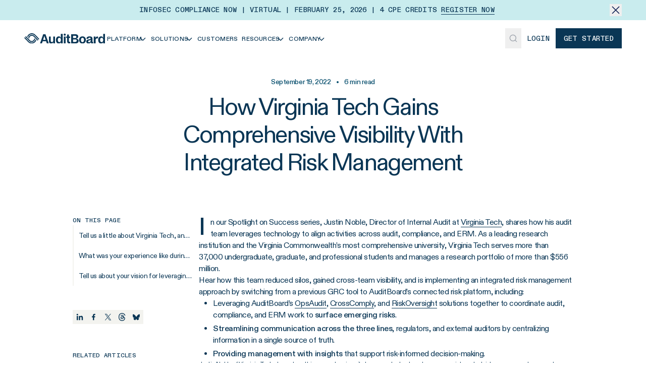

--- FILE ---
content_type: text/html; charset=utf-8
request_url: https://auditboard.com/blog/success-story-virginia-tech
body_size: 24569
content:
<!DOCTYPE html><html class="diatype_e532f412-module__vWhgWa__variable diatypemono_2194bb89-module__n_0gdG__variable font-sans" lang="en"><head><meta charSet="utf-8"/><link rel="preconnect" href="/" crossorigin=""/><link rel="preconnect" href="https://rmkwjgaf.api.sanity.io"/><link href="https://rmkwjgaf.api.sanity.io" rel="dns-prefetch"/><meta name="viewport" content="width=device-width, initial-scale=1"/><link rel="preload" as="image" href="/static/icons/close.svg"/><link rel="preload" as="image" href="/static/icons/burger.svg"/><link rel="preload" as="image" href="/static/icons/close-medium.svg"/><link rel="preload" as="image" href="/static/icons/search.svg"/><link rel="preload" as="image" href="/static/icons/select/social-media/facebook.svg"/><link rel="preload" as="image" href="/static/icons/select/social-media/linkedin.svg"/><link rel="preload" as="image" href="/static/icons/select/social-media/x.svg"/><link rel="preload" as="image" href="/static/icons/select/social-media/youtube.svg"/><link rel="preload" as="image" href="/static/icons/social-share/linkedin.svg"/><link rel="preload" as="image" href="/static/icons/social-share/facebook.svg"/><link rel="stylesheet" href="/_next/static/chunks/e60d649b6d43548f.css" data-precedence="next"/><link rel="stylesheet" href="/_next/static/chunks/199fa4576aa5d04b.css" data-precedence="next"/><link rel="preload" as="script" fetchPriority="low" href="/_next/static/chunks/e1d3d76dc5e34548.js"/><script src="/_next/static/chunks/38fc42141f29cbfb.js" async=""></script><script src="/_next/static/chunks/6d8b135937038c5b.js" async=""></script><script src="/_next/static/chunks/377a618973c61c3e.js" async=""></script><script src="/_next/static/chunks/f99581e93e13cace.js" async=""></script><script src="/_next/static/chunks/13a9cb426f8dc062.js" async=""></script><script src="/_next/static/chunks/turbopack-d877a0e25c150436.js" async=""></script><script src="/_next/static/chunks/a060f45b1b9aad9f.js" async=""></script><script src="/_next/static/chunks/dd2b16d547736ec7.js" async=""></script><script src="/_next/static/chunks/52055bd9992e0e69.js" async=""></script><script src="/_next/static/chunks/141bd49d4b240048.js" async=""></script><script src="/_next/static/chunks/2ed3419ca9955fb5.js" async=""></script><script src="/_next/static/chunks/b03b7be8f982f2c8.js" async=""></script><script src="/_next/static/chunks/8a963a5b4ed39282.js" async=""></script><script src="/_next/static/chunks/cfc9a9e241472645.js" async=""></script><script src="/_next/static/chunks/fecf59dea25aa62c.js" async=""></script><script src="/_next/static/chunks/6cf4f42d202d6738.js" async=""></script><script src="/_next/static/chunks/b9f26fb01f052e63.js" async=""></script><script src="/_next/static/chunks/37f391580e1e903b.js" async=""></script><script src="/_next/static/chunks/2ffdf057214e3cf1.js" async=""></script><script src="/_next/static/chunks/41dd0d9bc99058a5.js" async=""></script><script src="/_next/static/chunks/37c4b604f8f2675d.js" async=""></script><script src="/_next/static/chunks/c16a824e1309dd1a.js" async=""></script><script src="/_next/static/chunks/1856c4dc53adc134.js" async=""></script><script src="/_next/static/chunks/7aba4f97718389f8.js" async=""></script><script src="/_next/static/chunks/13230f96db8ba970.js" async=""></script><script src="/_next/static/chunks/f238e07a0ce30a97.js" async=""></script><script src="/_next/static/chunks/c4045b2442446e16.js" async=""></script><script src="/_next/static/chunks/72db19113b693993.js" async=""></script><script src="/_next/static/chunks/f56b8fbe89621006.js" async=""></script><script src="/_next/static/chunks/d983aff6cc408c0f.js" async=""></script><script src="/_next/static/chunks/df6c919332b4773f.js" async=""></script><link rel="preload" href="https://js.qualified.com/qualified.js?token=aY2LfQRe7aUxqmiE" as="script"/><link rel="preload" href="https://cdn.getsmartcontent.com/RDVRL5T5.js" as="script"/><link rel="preload" as="image" href="/static/icons/social-share/x.svg"/><link rel="preload" as="image" href="/static/icons/social-share/threads.svg"/><link rel="preload" as="image" href="/static/icons/social-share/bluesky.svg"/><link rel="preload" href="/static/shapes/grid.svg" as="image"/><link rel="preload" href="/static/shapes/grid-3.svg" as="image"/><link rel="preload" href="/static/shapes/grid-2.svg" as="image"/><link rel="preload" href="/static/shapes/grid-4.svg" as="image"/><link rel="preload" as="image" href="/static/icons/arrow-right.svg"/><link rel="expect" href="#_R_" blocking="render"/><meta name="next-size-adjust" content=""/><link href="https://dev.visualwebsiteoptimizer.com" rel="preconnect"/><title>How Virginia Tech Gains Comprehensive Visibility With Integrated Risk Management</title><meta name="description" content="Watch Justin Noble of Virginia Tech share how this research university leverages technology to pursue an integrated risk management approach."/><link rel="canonical" href="https://auditboard.com/blog/success-story-virginia-tech"/><meta property="og:title" content="How Virginia Tech Gains Comprehensive Visibility With Integrated Risk Management"/><meta property="og:description" content="Watch Justin Noble of Virginia Tech share how this research university leverages technology to pursue an integrated risk management approach."/><meta property="og:url" content="https://auditboard.com/blog/success-story-virginia-tech"/><meta property="og:image" content="https://cdn.sanity.io/images/rmkwjgaf/production/6e1be9970eff8ef1de1d120c87aa548fb9818013-1200x628.png?w=1200&amp;fit=max&amp;auto=format"/><meta property="og:image:width" content="1200"/><meta name="twitter:card" content="summary_large_image"/><meta name="twitter:title" content="How Virginia Tech Gains Comprehensive Visibility With Integrated Risk Management"/><meta name="twitter:description" content="Watch Justin Noble of Virginia Tech share how this research university leverages technology to pursue an integrated risk management approach."/><meta name="twitter:image" content="https://cdn.sanity.io/images/rmkwjgaf/production/6e1be9970eff8ef1de1d120c87aa548fb9818013-1200x628.png?w=1200&amp;fit=max&amp;auto=format"/><meta name="twitter:image:width" content="1200"/><link rel="icon" href="/favicon.ico?favicon.68a7e105.ico" sizes="128x128" type="image/x-icon"/><script src="/_next/static/chunks/a6dad97d9634a72d.js" noModule=""></script></head><body class="min-w-min-screen flex min-h-svh flex-col overflow-x-clip overscroll-none bg-sapphire-0 text-sapphire-1000"><div hidden=""><!--$--><!--/$--></div><script>(self.__next_s=self.__next_s||[]).push([0,{"type":"text/javascript","children":"\n      window._vwo_code || (function() {\n          var account_id=923683,\n          version=2.1,\n          settings_tolerance=2000,\n          hide_element='body',\n          hide_element_style = 'opacity:0 !important;filter:alpha(opacity=0) !important;background:none !important;transition:none !important;',\n          /* DO NOT EDIT BELOW THIS LINE */\n          f=false,w=window,d=document,v=d.querySelector('#vwoCode'),cK='_vwo_'+account_id+'_settings',cc={};try{var c=JSON.parse(localStorage.getItem('_vwo_'+account_id+'_config'));cc=c&&typeof c==='object'?c:{}}catch(e){}var stT=cc.stT==='session'?w.sessionStorage:w.localStorage;code={use_existing_jquery:function(){return typeof use_existing_jquery!=='undefined'?use_existing_jquery:undefined},library_tolerance:function(){return typeof library_tolerance!=='undefined'?library_tolerance:undefined},settings_tolerance:function(){return cc.sT||settings_tolerance},hide_element_style:function(){return'{'+(cc.hES||hide_element_style)+'}'},hide_element:function(){if(performance.getEntriesByName('first-contentful-paint')[0]){return''}return typeof cc.hE==='string'?cc.hE:hide_element},getVersion:function(){return version},finish:function(e){if(!f){f=true;var t=d.getElementById('_vis_opt_path_hides');if(t)t.parentNode.removeChild(t);if(e)(new Image).src='https://dev.visualwebsiteoptimizer.com/ee.gif?a='+account_id+e}},finished:function(){return f},addScript:function(e){var t=d.createElement('script');t.type='text/javascript';if(e.src){t.src=e.src}else{t.text=e.text}d.getElementsByTagName('head')[0].appendChild(t)},load:function(e,t){var i=this.getSettings(),n=d.createElement('script'),r=this;t=t||{};if(i){n.textContent=i;d.getElementsByTagName('head')[0].appendChild(n);if(!w.VWO||VWO.caE){stT.removeItem(cK);r.load(e)}}else{var o=new XMLHttpRequest;o.open('GET',e,true);o.withCredentials=!t.dSC;o.responseType=t.responseType||'text';o.onload=function(){if(t.onloadCb){return t.onloadCb(o,e)}if(o.status===200||o.status===304){_vwo_code.addScript({text:o.responseText})}else{_vwo_code.finish('&e=loading_failure:'+e)}};o.onerror=function(){if(t.onerrorCb){return t.onerrorCb(e)}_vwo_code.finish('&e=loading_failure:'+e)};o.send()}},getSettings:function(){try{var e=stT.getItem(cK);if(!e){return}e=JSON.parse(e);if(Date.now()>e.e){stT.removeItem(cK);return}return e.s}catch(e){return}},init:function(){if(d.URL.indexOf('__vwo_disable__')>-1)return;var e=this.settings_tolerance();w._vwo_settings_timer=setTimeout(function(){_vwo_code.finish();stT.removeItem(cK)},e);var t;if(this.hide_element()!=='body'){t=d.createElement('style');var i=this.hide_element(),n=i?i+this.hide_element_style():'',r=d.getElementsByTagName('head')[0];t.setAttribute('id','_vis_opt_path_hides');v&&t.setAttribute('nonce',v.nonce);t.setAttribute('type','text/css');if(t.styleSheet)t.styleSheet.cssText=n;else t.appendChild(d.createTextNode(n));r.appendChild(t)}else{t=d.getElementsByTagName('head')[0];var n=d.createElement('div');n.style.cssText='z-index: 2147483647 !important;position: fixed !important;left: 0 !important;top: 0 !important;width: 100% !important;height: 100% !important;background: white !important;';n.setAttribute('id','_vis_opt_path_hides');n.classList.add('_vis_hide_layer');t.parentNode.insertBefore(n,t.nextSibling)}var o='https://dev.visualwebsiteoptimizer.com/j.php?a='+account_id+'&u='+encodeURIComponent(d.URL)+'&vn='+version;if(w.location.search.indexOf('_vwo_xhr')!==-1){this.addScript({src:o})}else{this.load(o+'&x=true')}}};w._vwo_code=code;code.init();})();\n      ","id":"vwoCode"}])</script><header class="sticky top-0 z-50 w-full bg-sapphire-0 "><div class="relative flex items-center p-4 pr-10 lg:px-12 lg:py-2 lg:text-center bg-sapphire-300"><div class="flex flex-1 items-center justify-center gap-4 font-mono text-sm font-medium uppercase"><p>Infosec Compliance Now | Virtual | February 25, 2026 | 4 CPE Credits <a class="group relative inline-block" href="/infoseccompliancenow"><span class="relative">Register Now<span class="absolute inset-x-0 -bottom-[2px] block h-[1px] bg-sapphire-1000 group-hover:hidden"></span><span class="absolute inset-x-0 -bottom-[2px] h-[1px] origin-right scale-x-0 transform ease-in bg-sapphire-1000 transition-transform duration-300 group-hover:origin-left group-hover:scale-x-100"></span></span></a></p></div><button class="group absolute right-2 top-2 mr-auto w-fit lg:relative lg:right-0 lg:top-0"><img alt="close icon" class="lg:transition-all lg:duration-500 group-hover:lg:scale-125" src="/static/icons/close.svg"/></button></div><div class="flex items-center gap-2 px-4 py-2 xl:container lg:px-12 lg:py-4"><div class="flex w-full items-center justify-between"><div class="flex items-center gap-2 lg:gap-4 xl:gap-6"><div class="self-stretch lg:hidden"><button class="relative flex size-10 items-center justify-center" id="mobile-nav-button"><img alt="mobile menu icon" class="size-4 opacity-100 transition-opacity duration-200 ease-in-out" src="/static/icons/burger.svg"/><img alt="mobile menu icon" class="absolute size-4 opacity-0 transition-opacity duration-200 ease-in-out" src="/static/icons/close-medium.svg"/></button><div class="absolute left-0 top-full z-50 size-full min-h-[calc(100vh-56px)] overflow-hidden border-t border-t-gray-100 bg-sapphire-0 transition-all duration-200 -translate-x-full opacity-0"><div class="relative h-full overflow-visible"><div class="absolute left-0 top-0 flex h-screen w-full flex-col justify-between gap-4 bg-sapphire-0 p-4 pb-36 transition-all duration-200 translate-x-0 opacity-100"><div class="container flex flex-col gap-4"><button class="flex gap-3 border border-sapphire-200 bg-sapphire-0 px-3 py-1"><img alt="search icon" class="abs" src="/static/icons/search.svg"/><span class="p-2 text-base text-charcoal-300 focus:outline-none">Search...</span></button><div class="container flex flex-col"><button class="group flex w-full max-w-[555px] items-center gap-2 px-3 py-6 hover:bg-sapphire-50 focus-visible:bg-sapphire-50 focus-visible:outline-none focus-visible:ring-0"><h5 class="flex-1 text-left text-3xl">Platform</h5><div class="flex size-7 -rotate-90 items-center justify-center bg-sapphire-50 hover:bg-sapphire-100"><svg fill="none" height="16" viewBox="0 0 17 16" width="17" xmlns="http://www.w3.org/2000/svg"><path d="M3.22223 6.00004L8.55559 11.3333L13.8889 6" stroke="#0A3655" stroke-miterlimit="16" stroke-width="1.5"></path></svg></div></button><button class="group flex w-full max-w-[555px] items-center gap-2 px-3 py-6 hover:bg-sapphire-50 focus-visible:bg-sapphire-50 focus-visible:outline-none focus-visible:ring-0"><h5 class="flex-1 text-left text-3xl">Solutions</h5><div class="flex size-7 -rotate-90 items-center justify-center bg-sapphire-50 hover:bg-sapphire-100"><svg fill="none" height="16" viewBox="0 0 17 16" width="17" xmlns="http://www.w3.org/2000/svg"><path d="M3.22223 6.00004L8.55559 11.3333L13.8889 6" stroke="#0A3655" stroke-miterlimit="16" stroke-width="1.5"></path></svg></div></button><a class="flex w-full max-w-[555px] items-center gap-2 px-3 py-6 text-left text-3xl hover:bg-sapphire-50 focus-visible:bg-sapphire-50 focus-visible:outline-none focus-visible:ring-0" href="/customer-success">Customers</a><button class="group flex w-full max-w-[555px] items-center gap-2 px-3 py-6 hover:bg-sapphire-50 focus-visible:bg-sapphire-50 focus-visible:outline-none focus-visible:ring-0"><h5 class="flex-1 text-left text-3xl">Resources</h5><div class="flex size-7 -rotate-90 items-center justify-center bg-sapphire-50 hover:bg-sapphire-100"><svg fill="none" height="16" viewBox="0 0 17 16" width="17" xmlns="http://www.w3.org/2000/svg"><path d="M3.22223 6.00004L8.55559 11.3333L13.8889 6" stroke="#0A3655" stroke-miterlimit="16" stroke-width="1.5"></path></svg></div></button><button class="group flex w-full max-w-[555px] items-center gap-2 px-3 py-6 hover:bg-sapphire-50 focus-visible:bg-sapphire-50 focus-visible:outline-none focus-visible:ring-0"><h5 class="flex-1 text-left text-3xl">Company</h5><div class="flex size-7 -rotate-90 items-center justify-center bg-sapphire-50 hover:bg-sapphire-100"><svg fill="none" height="16" viewBox="0 0 17 16" width="17" xmlns="http://www.w3.org/2000/svg"><path d="M3.22223 6.00004L8.55559 11.3333L13.8889 6" stroke="#0A3655" stroke-miterlimit="16" stroke-width="1.5"></path></svg></div></button></div></div><a class="inline-flex items-center group w-fit justify-center gap-[10px] whitespace-nowrap text-sm font-medium font-mono h-10 focus-visible:outline-none focus-visible:ring-primary disabled:cursor-not-allowed disabled:opacity-50 [&amp;_svg]:pointer-events-none [&amp;_svg]:size-4 [&amp;_svg]:shrink-0 bg-transparent disabled:hover:text-sapphire-1000 hover:text-primary transition-colors focus-visible:border-b focus-visible:border-b-primary focus-visible:ring-0 focus-visible:ring-offset-0 [&amp;_path]:hover:fill-primary [&amp;_path]:disabled:fill-primary [&amp;_path]:disabled:hover:fill-primary px-4 uppercase" target="_blank" rel="noopener noreferrer" href="https://login.auditboardapp.com/"><span class="inline-flex h-[1em] items-center gap-[10px] pt-[0.1em] leading-hug">Login</span></a></div><div class="absolute left-0 top-0 flex h-screen w-full flex-col bg-sapphire-0 transition-all duration-200 translate-x-full opacity-0"><button class="container flex items-center gap-[10px] px-6 py-4 font-mono text-sm font-medium uppercase"><svg class="rotate-90" fill="none" height="16" viewBox="0 0 17 16" width="17" xmlns="http://www.w3.org/2000/svg"><path d="M3.22223 6.00004L8.55559 11.3333L13.8889 6" stroke="#102256" stroke-miterlimit="16" stroke-width="1.5"></path></svg> Back</button></div></div></div></div><a class="h-auto w-[160px] lg:h-5" href="/"><img alt="Auditboard&#x27;s logo" decoding="async" loading="lazy" class="size-full object-contain" height="49" src="https://cdn.sanity.io/images/rmkwjgaf/production/457f4088c3f19c242bf7577fc7a025950733ecd6-400x49.svg?w=400&amp;auto=format" srcSet="https://cdn.sanity.io/images/rmkwjgaf/production/457f4088c3f19c242bf7577fc7a025950733ecd6-400x49.svg?w=50&amp;auto=format 50w, https://cdn.sanity.io/images/rmkwjgaf/production/457f4088c3f19c242bf7577fc7a025950733ecd6-400x49.svg?w=100&amp;auto=format 100w, https://cdn.sanity.io/images/rmkwjgaf/production/457f4088c3f19c242bf7577fc7a025950733ecd6-400x49.svg?w=200&amp;auto=format 200w, https://cdn.sanity.io/images/rmkwjgaf/production/457f4088c3f19c242bf7577fc7a025950733ecd6-400x49.svg?w=400&amp;auto=format 400w" style="aspect-ratio:400/49;height:100%;width:100%" width="400"/></a><nav class="hidden flex-wrap items-center justify-evenly lg:flex lg:gap-3 xl:justify-start xl:gap-6"><button class="group w-fit justify-center gap-[10px] whitespace-nowrap h-10 focus-visible:outline-none focus-visible:ring-primary disabled:cursor-not-allowed disabled:opacity-50 [&amp;_svg]:pointer-events-none [&amp;_svg]:size-4 [&amp;_svg]:shrink-0 bg-transparent disabled:hover:text-sapphire-1000 hover:text-primary focus-visible:border-b focus-visible:border-b-primary focus-visible:ring-0 focus-visible:ring-offset-0 [&amp;_path]:disabled:fill-primary group flex items-center px-1 py-1 font-sans text-xs font-medium uppercase tracking-loose transition-colors xl:gap-1 xl:px-3 xl:text-sm xl:tracking-loose [&amp;_path]:hover:fill-none [&amp;_path]:hover:stroke-primary [&amp;_path]:disabled:hover:fill-none [&amp;_path]:disabled:hover:stroke-primary"><span class="inline-flex h-[1em] items-center gap-[10px] pt-[0.1em] leading-hug"><span class="group relative">Platform<span class="absolute inset-x-0 -bottom-[2px] h-[1px] origin-right scale-x-0 transform bg-primary transition-transform ease-in group-hover:origin-left group-hover:scale-x-100"></span></span><div class="-ml-[6px] transition-all"><svg fill="none" height="16" viewBox="0 0 17 16" width="17" xmlns="http://www.w3.org/2000/svg"><path d="M3.22223 6.00004L8.55559 11.3333L13.8889 6" stroke="#0A3655" stroke-miterlimit="16" stroke-width="1.5"></path></svg></div></span></button><button class="group w-fit justify-center gap-[10px] whitespace-nowrap h-10 focus-visible:outline-none focus-visible:ring-primary disabled:cursor-not-allowed disabled:opacity-50 [&amp;_svg]:pointer-events-none [&amp;_svg]:size-4 [&amp;_svg]:shrink-0 bg-transparent disabled:hover:text-sapphire-1000 hover:text-primary focus-visible:border-b focus-visible:border-b-primary focus-visible:ring-0 focus-visible:ring-offset-0 [&amp;_path]:disabled:fill-primary group flex items-center px-1 py-1 font-sans text-xs font-medium uppercase tracking-loose transition-colors xl:gap-1 xl:px-3 xl:text-sm xl:tracking-loose [&amp;_path]:hover:fill-none [&amp;_path]:hover:stroke-primary [&amp;_path]:disabled:hover:fill-none [&amp;_path]:disabled:hover:stroke-primary"><span class="inline-flex h-[1em] items-center gap-[10px] pt-[0.1em] leading-hug"><span class="group relative">Solutions<span class="absolute inset-x-0 -bottom-[2px] h-[1px] origin-right scale-x-0 transform bg-primary transition-transform ease-in group-hover:origin-left group-hover:scale-x-100"></span></span><div class="-ml-[6px] transition-all"><svg fill="none" height="16" viewBox="0 0 17 16" width="17" xmlns="http://www.w3.org/2000/svg"><path d="M3.22223 6.00004L8.55559 11.3333L13.8889 6" stroke="#0A3655" stroke-miterlimit="16" stroke-width="1.5"></path></svg></div></span></button><a class="group w-fit justify-center gap-[10px] whitespace-nowrap h-10 focus-visible:outline-none focus-visible:ring-primary disabled:cursor-not-allowed disabled:opacity-50 [&amp;_svg]:pointer-events-none [&amp;_svg]:size-4 [&amp;_svg]:shrink-0 bg-transparent disabled:hover:text-sapphire-1000 hover:text-primary focus-visible:border-b focus-visible:border-b-primary focus-visible:ring-0 focus-visible:ring-offset-0 [&amp;_path]:disabled:fill-primary group flex items-center px-1 py-1 font-sans text-xs font-medium uppercase tracking-loose transition-colors xl:gap-1 xl:px-3 xl:text-sm xl:tracking-loose [&amp;_path]:hover:fill-none [&amp;_path]:hover:stroke-primary [&amp;_path]:disabled:hover:fill-none [&amp;_path]:disabled:hover:stroke-primary" href="/customer-success"><span class="inline-flex h-[1em] items-center gap-[10px] pt-[0.1em] leading-hug"><span class="group relative">Customers<span class="absolute inset-x-0 -bottom-[2px] h-[1px] origin-right scale-x-0 transform bg-primary transition-transform ease-in group-hover:origin-left group-hover:scale-x-100"></span></span></span></a><button class="group w-fit justify-center gap-[10px] whitespace-nowrap h-10 focus-visible:outline-none focus-visible:ring-primary disabled:cursor-not-allowed disabled:opacity-50 [&amp;_svg]:pointer-events-none [&amp;_svg]:size-4 [&amp;_svg]:shrink-0 bg-transparent disabled:hover:text-sapphire-1000 hover:text-primary focus-visible:border-b focus-visible:border-b-primary focus-visible:ring-0 focus-visible:ring-offset-0 [&amp;_path]:disabled:fill-primary group flex items-center px-1 py-1 font-sans text-xs font-medium uppercase tracking-loose transition-colors xl:gap-1 xl:px-3 xl:text-sm xl:tracking-loose [&amp;_path]:hover:fill-none [&amp;_path]:hover:stroke-primary [&amp;_path]:disabled:hover:fill-none [&amp;_path]:disabled:hover:stroke-primary"><span class="inline-flex h-[1em] items-center gap-[10px] pt-[0.1em] leading-hug"><span class="group relative">Resources<span class="absolute inset-x-0 -bottom-[2px] h-[1px] origin-right scale-x-0 transform bg-primary transition-transform ease-in group-hover:origin-left group-hover:scale-x-100"></span></span><div class="-ml-[6px] transition-all"><svg fill="none" height="16" viewBox="0 0 17 16" width="17" xmlns="http://www.w3.org/2000/svg"><path d="M3.22223 6.00004L8.55559 11.3333L13.8889 6" stroke="#0A3655" stroke-miterlimit="16" stroke-width="1.5"></path></svg></div></span></button><button class="group w-fit justify-center gap-[10px] whitespace-nowrap h-10 focus-visible:outline-none focus-visible:ring-primary disabled:cursor-not-allowed disabled:opacity-50 [&amp;_svg]:pointer-events-none [&amp;_svg]:size-4 [&amp;_svg]:shrink-0 bg-transparent disabled:hover:text-sapphire-1000 hover:text-primary focus-visible:border-b focus-visible:border-b-primary focus-visible:ring-0 focus-visible:ring-offset-0 [&amp;_path]:disabled:fill-primary group flex items-center px-1 py-1 font-sans text-xs font-medium uppercase tracking-loose transition-colors xl:gap-1 xl:px-3 xl:text-sm xl:tracking-loose [&amp;_path]:hover:fill-none [&amp;_path]:hover:stroke-primary [&amp;_path]:disabled:hover:fill-none [&amp;_path]:disabled:hover:stroke-primary"><span class="inline-flex h-[1em] items-center gap-[10px] pt-[0.1em] leading-hug"><span class="group relative">Company<span class="absolute inset-x-0 -bottom-[2px] h-[1px] origin-right scale-x-0 transform bg-primary transition-transform ease-in group-hover:origin-left group-hover:scale-x-100"></span></span><div class="-ml-[6px] transition-all"><svg fill="none" height="16" viewBox="0 0 17 16" width="17" xmlns="http://www.w3.org/2000/svg"><path d="M3.22223 6.00004L8.55559 11.3333L13.8889 6" stroke="#0A3655" stroke-miterlimit="16" stroke-width="1.5"></path></svg></div></span></button><div class="absolute left-0 right-0 top-full -mt-[1px] w-full -translate-x-full overflow-hidden border-t border-t-gray-100 bg-sapphire-0 opacity-0 shadow-nav-menu transition-opacity duration-200 ease-in-out"><div class="container flex lg:flex-row"><div class="flex w-[29.55%] flex-col border-r border-r-gray-100 py-3 pl-12"></div></div></div></nav></div><div class="flex items-center xl:gap-2"><button class="hidden h-10 w-8 items-center justify-center self-stretch lg:flex lg:px-2 xl:size-10 xl:px-3"><img alt="search icon" class="size-[18px] cursor-pointer transition-transform ease-in-out hover:scale-110" src="/static/icons/search.svg"/></button><a class="items-center group w-fit justify-center gap-[10px] whitespace-nowrap text-sm font-medium font-mono h-10 focus-visible:outline-none focus-visible:ring-primary disabled:cursor-not-allowed disabled:opacity-50 [&amp;_svg]:pointer-events-none [&amp;_svg]:size-4 [&amp;_svg]:shrink-0 bg-transparent px-0 disabled:hover:text-sapphire-1000 hover:text-primary transition-colors focus-visible:border-b focus-visible:border-b-primary focus-visible:ring-0 focus-visible:ring-offset-0 [&amp;_path]:hover:fill-primary [&amp;_path]:disabled:fill-primary [&amp;_path]:disabled:hover:fill-primary mx-3 hidden uppercase lg:flex xl:mx-4" target="_blank" rel="noopener noreferrer" href="https://login.auditboardapp.com/"><span class="inline-flex h-[1em] items-center gap-[10px] pt-[0.1em] leading-hug">Login</span></a><a class="inline-flex items-center group w-fit justify-center gap-[10px] whitespace-nowrap text-sm font-medium font-mono h-10 px-4 transition-opacity focus-visible:outline-none focus-visible:ring-1 focus-visible:ring-primary focus-visible:ring-offset-2 disabled:cursor-not-allowed disabled:opacity-50 [&amp;_svg]:pointer-events-none [&amp;_svg]:size-4 [&amp;_svg]:shrink-0 bg-sapphire-1000 text-sapphire-0 disabled:bg-primary uppercase hover:opacity-70" href="/contact-us/request-demo"><span class="inline-flex h-[1em] items-center gap-[10px] pt-[0.1em] leading-hug">Get Started</span></a></div><div class="fixed inset-0 z-[99] h-full w-full bg-[rgba(255,255,255,0.60)] backdrop-blur-sm transition-all duration-150 pointer-events-none opacity-0" id="search-command-menu-overlay"></div></div></div></header><main class="flex-1"><section class="mx-auto flex w-full max-w-screen-lg flex-col items-center px-4 pb-5 pt-10"><p class="mb-3 text-sm font-medium text-primary">September 19, 2022<!-- --> <span class="mx-2">•</span> <!-- -->6<!-- --> min read</p><h1 class="max-w-[666px] text-center text-5xl">How Virginia Tech Gains Comprehensive Visibility With Integrated Risk Management</h1><div class="mt-5 flex items-center gap-2"><div class="flex items-center"></div><p class="text-base font-medium"></p></div></section><section class="mx-auto flex w-full max-w-[1024px] flex-col gap-6 px-4 py-12 lg:flex-row lg:justify-end lg:gap-10 xl:px-0 lg:py-10"><div class="flex flex-col gap-12 lg:w-[250px] xl:w-[284px]"><div class="flex flex-col lg:relative lg:h-full"><div class="hidden flex-col lg:sticky lg:top-[123px] lg:z-10 lg:flex lg:h-fit lg:w-full lg:bg-sapphire-0"><div class="flex flex-col gap-2"><span class="line-clamp-1 font-mono text-xs font-medium">ON THIS PAGE</span><div class="relative after:absolute after:left-0 after:top-0 after:h-full after:w-[2px] after:bg-charcoal-100"><div class="relative h-10 w-full text-sm lg:after:left-0 lg:hover:text-primary lg:hover:after:absolute lg:hover:after:left-0 lg:hover:after:top-0 lg:hover:after:z-10 lg:hover:after:h-full lg:hover:after:w-[2px] lg:hover:after:bg-primary"><a class="flex h-full w-full items-center px-3 py-0 text-left focus-visible:bg-sapphire-50 focus-visible:outline-none focus-visible:ring-0" href="#tell-us-a-little-about-virginia-tech-and-some-of-the-challenges-you-faced-with-your-previous-audit-management-tool"><span class="w-full truncate">Tell us a little about Virginia Tech, and some of the challenges you faced with your previous audit management tool. </span></a></div><div class="relative h-10 w-full text-sm lg:after:left-0 lg:hover:text-primary lg:hover:after:absolute lg:hover:after:left-0 lg:hover:after:top-0 lg:hover:after:z-10 lg:hover:after:h-full lg:hover:after:w-[2px] lg:hover:after:bg-primary"><a class="flex h-full w-full items-center px-3 py-0 text-left focus-visible:bg-sapphire-50 focus-visible:outline-none focus-visible:ring-0" href="#what-was-your-experience-like-during-the-software-selection-process"><span class="w-full truncate">What was your experience like during the software selection process? </span></a></div><div class="relative h-10 w-full text-sm lg:after:left-0 lg:hover:text-primary lg:hover:after:absolute lg:hover:after:left-0 lg:hover:after:top-0 lg:hover:after:z-10 lg:hover:after:h-full lg:hover:after:w-[2px] lg:hover:after:bg-primary"><a class="flex h-full w-full items-center px-3 py-0 text-left focus-visible:bg-sapphire-50 focus-visible:outline-none focus-visible:ring-0" href="#tell-us-about-your-vision-for-leveraging-auditboard-s-platform-to-pursue-an-integrated-risk-management-approach-and-drive-risk-informed-decision-making"><span class="w-full truncate">Tell us about your vision for leveraging AuditBoard’s platform to pursue an integrated risk management approach and drive risk-informed decision-making. </span></a></div></div></div><div class="mt-12 hidden lg:flex"><div class="flex items-center justify-center gap-2 lg:justify-start"><button class="react-share__ShareButton" style="background-color:transparent;border:none;padding:0;font:inherit;color:inherit;cursor:pointer"><img alt="Linkedin" class="size-8 bg-sapphire-50 transition-all hover:brightness-90 lg:size-7" src="/static/icons/social-share/linkedin.svg"/></button><button class="react-share__ShareButton" style="background-color:transparent;border:none;padding:0;font:inherit;color:inherit;cursor:pointer"><img alt="Facebook" class="size-8 bg-sapphire-50 transition-all hover:brightness-90 lg:size-7" src="/static/icons/social-share/facebook.svg"/></button><button class="react-share__ShareButton" style="background-color:transparent;border:none;padding:0;font:inherit;color:inherit;cursor:pointer"><img alt="X" class="size-8 bg-sapphire-50 transition-all hover:brightness-90 lg:size-7" src="/static/icons/social-share/x.svg"/></button><button class="react-share__ShareButton" style="background-color:transparent;border:none;padding:0;font:inherit;color:inherit;cursor:pointer"><img alt="Threads" class="size-8 bg-sapphire-50 transition-all hover:brightness-90 lg:size-7" src="/static/icons/social-share/threads.svg"/></button><button class="react-share__ShareButton" style="background-color:transparent;border:none;padding:0;font:inherit;color:inherit;cursor:pointer"><img alt="Bluesky" class="size-8 bg-sapphire-50 transition-all hover:brightness-90 lg:size-7" src="/static/icons/social-share/bluesky.svg"/></button></div></div><div class="mt-12 flex flex-col gap-2 pr-6"><div class="font-mono w-fit font-medium text-xs inline-flex items-center uppercase py-2 gap-[6px] px-0"><span class="h-fit pt-[0.1em] leading-hug">Related articles</span></div><div class="flex flex-col gap-5"><a class="flex gap-5" href="/blog/top-headlines-internal-audit-2025"><div class="relative h-[60px] w-[92px] shrink-0 overflow-hidden"><img alt="featured image" decoding="async" loading="lazy" class="object-cover" height="660" src="https://cdn.sanity.io/images/rmkwjgaf/production/02f11204f9377d202fc538c3384f0f15067cfe6e-1008x660.png?w=1008&amp;auto=format" srcSet="https://cdn.sanity.io/images/rmkwjgaf/production/02f11204f9377d202fc538c3384f0f15067cfe6e-1008x660.png?w=50&amp;auto=format 50w, https://cdn.sanity.io/images/rmkwjgaf/production/02f11204f9377d202fc538c3384f0f15067cfe6e-1008x660.png?w=100&amp;auto=format 100w, https://cdn.sanity.io/images/rmkwjgaf/production/02f11204f9377d202fc538c3384f0f15067cfe6e-1008x660.png?w=200&amp;auto=format 200w, https://cdn.sanity.io/images/rmkwjgaf/production/02f11204f9377d202fc538c3384f0f15067cfe6e-1008x660.png?w=450&amp;auto=format 450w, https://cdn.sanity.io/images/rmkwjgaf/production/02f11204f9377d202fc538c3384f0f15067cfe6e-1008x660.png?w=600&amp;auto=format 600w, https://cdn.sanity.io/images/rmkwjgaf/production/02f11204f9377d202fc538c3384f0f15067cfe6e-1008x660.png?w=750&amp;auto=format 750w, https://cdn.sanity.io/images/rmkwjgaf/production/02f11204f9377d202fc538c3384f0f15067cfe6e-1008x660.png?w=900&amp;auto=format 900w, https://cdn.sanity.io/images/rmkwjgaf/production/02f11204f9377d202fc538c3384f0f15067cfe6e-1008x660.png?w=1000&amp;auto=format 1000w, https://cdn.sanity.io/images/rmkwjgaf/production/02f11204f9377d202fc538c3384f0f15067cfe6e-1008x660.png?w=1008&amp;auto=format 1008w" style="aspect-ratio:1008/660;height:100%;width:100%" width="1008"/></div><h5 class="-mt-1 line-clamp-4 text-sm">Top headlines that defined 2025 for internal auditors</h5></a><div class="h-px w-full bg-gray-100"></div><a class="flex gap-5" href="/blog/master-your-audit-playbook-essential-steps-for-internal-audit-teams"><div class="relative h-[60px] w-[92px] shrink-0 overflow-hidden"><img alt="featured image" decoding="async" loading="lazy" class="object-cover" height="660" src="https://cdn.sanity.io/images/rmkwjgaf/production/e25de6486ed7a2d84057e766c40fc52d68fa66e1-1008x660.png?w=1008&amp;auto=format" srcSet="https://cdn.sanity.io/images/rmkwjgaf/production/e25de6486ed7a2d84057e766c40fc52d68fa66e1-1008x660.png?w=50&amp;auto=format 50w, https://cdn.sanity.io/images/rmkwjgaf/production/e25de6486ed7a2d84057e766c40fc52d68fa66e1-1008x660.png?w=100&amp;auto=format 100w, https://cdn.sanity.io/images/rmkwjgaf/production/e25de6486ed7a2d84057e766c40fc52d68fa66e1-1008x660.png?w=200&amp;auto=format 200w, https://cdn.sanity.io/images/rmkwjgaf/production/e25de6486ed7a2d84057e766c40fc52d68fa66e1-1008x660.png?w=450&amp;auto=format 450w, https://cdn.sanity.io/images/rmkwjgaf/production/e25de6486ed7a2d84057e766c40fc52d68fa66e1-1008x660.png?w=600&amp;auto=format 600w, https://cdn.sanity.io/images/rmkwjgaf/production/e25de6486ed7a2d84057e766c40fc52d68fa66e1-1008x660.png?w=750&amp;auto=format 750w, https://cdn.sanity.io/images/rmkwjgaf/production/e25de6486ed7a2d84057e766c40fc52d68fa66e1-1008x660.png?w=900&amp;auto=format 900w, https://cdn.sanity.io/images/rmkwjgaf/production/e25de6486ed7a2d84057e766c40fc52d68fa66e1-1008x660.png?w=1000&amp;auto=format 1000w, https://cdn.sanity.io/images/rmkwjgaf/production/e25de6486ed7a2d84057e766c40fc52d68fa66e1-1008x660.png?w=1008&amp;auto=format 1008w" style="aspect-ratio:1008/660;height:100%;width:100%" width="1008"/></div><h5 class="-mt-1 line-clamp-4 text-sm">Master your audit playbook: essential steps for internal audit teams</h5></a><div class="h-px w-full bg-gray-100"></div><a class="flex gap-5" href="/blog/security-audit-software"><div class="relative h-[60px] w-[92px] shrink-0 overflow-hidden"><img alt="featured image" decoding="async" loading="lazy" class="object-cover" height="660" src="https://cdn.sanity.io/images/rmkwjgaf/production/c9794a7fc87c1b630e91951e0affe325bd6abfe3-1008x660.png?w=1008&amp;auto=format" srcSet="https://cdn.sanity.io/images/rmkwjgaf/production/c9794a7fc87c1b630e91951e0affe325bd6abfe3-1008x660.png?w=50&amp;auto=format 50w, https://cdn.sanity.io/images/rmkwjgaf/production/c9794a7fc87c1b630e91951e0affe325bd6abfe3-1008x660.png?w=100&amp;auto=format 100w, https://cdn.sanity.io/images/rmkwjgaf/production/c9794a7fc87c1b630e91951e0affe325bd6abfe3-1008x660.png?w=200&amp;auto=format 200w, https://cdn.sanity.io/images/rmkwjgaf/production/c9794a7fc87c1b630e91951e0affe325bd6abfe3-1008x660.png?w=450&amp;auto=format 450w, https://cdn.sanity.io/images/rmkwjgaf/production/c9794a7fc87c1b630e91951e0affe325bd6abfe3-1008x660.png?w=600&amp;auto=format 600w, https://cdn.sanity.io/images/rmkwjgaf/production/c9794a7fc87c1b630e91951e0affe325bd6abfe3-1008x660.png?w=750&amp;auto=format 750w, https://cdn.sanity.io/images/rmkwjgaf/production/c9794a7fc87c1b630e91951e0affe325bd6abfe3-1008x660.png?w=900&amp;auto=format 900w, https://cdn.sanity.io/images/rmkwjgaf/production/c9794a7fc87c1b630e91951e0affe325bd6abfe3-1008x660.png?w=1000&amp;auto=format 1000w, https://cdn.sanity.io/images/rmkwjgaf/production/c9794a7fc87c1b630e91951e0affe325bd6abfe3-1008x660.png?w=1008&amp;auto=format 1008w" style="aspect-ratio:1008/660;height:100%;width:100%" width="1008"/></div><h5 class="-mt-1 line-clamp-4 text-sm">Top security audit software — cut fatigue &amp; streamline workflows</h5></a></div></div></div><div class="mb-12 lg:hidden"><div class="flex items-center justify-center gap-2 lg:justify-start"><button class="react-share__ShareButton" style="background-color:transparent;border:none;padding:0;font:inherit;color:inherit;cursor:pointer"><img alt="Linkedin" class="size-8 bg-sapphire-50 transition-all hover:brightness-90 lg:size-7" src="/static/icons/social-share/linkedin.svg"/></button><button class="react-share__ShareButton" style="background-color:transparent;border:none;padding:0;font:inherit;color:inherit;cursor:pointer"><img alt="Facebook" class="size-8 bg-sapphire-50 transition-all hover:brightness-90 lg:size-7" src="/static/icons/social-share/facebook.svg"/></button><button class="react-share__ShareButton" style="background-color:transparent;border:none;padding:0;font:inherit;color:inherit;cursor:pointer"><img alt="X" class="size-8 bg-sapphire-50 transition-all hover:brightness-90 lg:size-7" src="/static/icons/social-share/x.svg"/></button><button class="react-share__ShareButton" style="background-color:transparent;border:none;padding:0;font:inherit;color:inherit;cursor:pointer"><img alt="Threads" class="size-8 bg-sapphire-50 transition-all hover:brightness-90 lg:size-7" src="/static/icons/social-share/threads.svg"/></button><button class="react-share__ShareButton" style="background-color:transparent;border:none;padding:0;font:inherit;color:inherit;cursor:pointer"><img alt="Bluesky" class="size-8 bg-sapphire-50 transition-all hover:brightness-90 lg:size-7" src="/static/icons/social-share/bluesky.svg"/></button></div></div><div class="flex flex-col border border-sapphire-200 p-1 transition-all lg:hidden"><button class="relative flex h-[36px] w-full items-center justify-between border-sapphire-200 px-2 focus-visible:outline-2 focus-visible:outline-sapphire-200" id="table-of-content-button"><span class="line-clamp-1 flex-1 text-left font-mono text-xs font-medium">ON THIS PAGE</span><div class="transition-transform duration-300"><svg class="size-6" fill="none" height="16" viewBox="0 0 17 16" width="17" xmlns="http://www.w3.org/2000/svg"><path d="M3.22223 6.00004L8.55559 11.3333L13.8889 6" stroke="#102256" stroke-miterlimit="16" stroke-width="1.5"></path></svg></div></button><div class="overflow-hidden opacity-0 transition-all duration-300 ease-in-out" style="height:0px"><div class="flex w-full flex-col items-center justify-between gap-2 bg-sapphire-0"><div class="w-full"><div class="relative h-10 w-full text-sm lg:after:left-0 lg:hover:text-primary lg:hover:after:absolute lg:hover:after:left-0 lg:hover:after:top-0 lg:hover:after:z-10 lg:hover:after:h-full lg:hover:after:w-[2px] lg:hover:after:bg-primary"><a class="flex h-full w-full items-center px-3 py-0 text-left focus-visible:bg-sapphire-50 focus-visible:outline-none focus-visible:ring-0" href="#tell-us-a-little-about-virginia-tech-and-some-of-the-challenges-you-faced-with-your-previous-audit-management-tool"><span class="w-full truncate">Tell us a little about Virginia Tech, and some of the challenges you faced with your previous audit management tool. </span></a></div><div class="relative h-10 w-full text-sm lg:after:left-0 lg:hover:text-primary lg:hover:after:absolute lg:hover:after:left-0 lg:hover:after:top-0 lg:hover:after:z-10 lg:hover:after:h-full lg:hover:after:w-[2px] lg:hover:after:bg-primary"><a class="flex h-full w-full items-center px-3 py-0 text-left focus-visible:bg-sapphire-50 focus-visible:outline-none focus-visible:ring-0" href="#what-was-your-experience-like-during-the-software-selection-process"><span class="w-full truncate">What was your experience like during the software selection process? </span></a></div><div class="relative h-10 w-full text-sm lg:after:left-0 lg:hover:text-primary lg:hover:after:absolute lg:hover:after:left-0 lg:hover:after:top-0 lg:hover:after:z-10 lg:hover:after:h-full lg:hover:after:w-[2px] lg:hover:after:bg-primary"><a class="flex h-full w-full items-center px-3 py-0 text-left focus-visible:bg-sapphire-50 focus-visible:outline-none focus-visible:ring-0" href="#tell-us-about-your-vision-for-leveraging-auditboard-s-platform-to-pursue-an-integrated-risk-management-approach-and-drive-risk-informed-decision-making"><span class="w-full truncate">Tell us about your vision for leveraging AuditBoard’s platform to pursue an integrated risk management approach and drive risk-informed decision-making. </span></a></div></div></div></div></div></div></div><div class="flex w-full flex-1 flex-col gap-[20px]"><p class="first-letter:font-bold text-pretty first-letter:float-left first-letter:-mt-[3px] first-letter:mr-3 first-letter:text-5xl first-letter:font-medium first-letter:leading-hug">In our Spotlight on Success series, Justin Noble, Director of Internal Audit at <a class="blog-link" rel="noopener noreferrer" target="_blank" href="https://www.vt.edu/"><span class="relative">Virginia Tech</span></a>, shares how his audit team leverages technology to align activities across audit, compliance, and ERM. As a leading research institution and the Virginia Commonwealth’s most comprehensive university, Virginia Tech serves more than 37,000 undergraduate, graduate, and professional students and manages a research portfolio of more than $556 million.</p><p class="text-pretty">Hear how this team reduced silos, gained cross-team visibility, and is implementing an integrated risk management approach by switching from a previous GRC tool to AuditBoard’s connected risk platform, including:</p><ul class="ml-2 list-disc space-y-1 pl-5"><li class="tracking-tight">Leveraging AuditBoard’s <a class="blog-link" rel="noopener noreferrer" target="_blank" href="https://www.auditboard.com/product/operational-audit/"><span class="relative">OpsAudit</span></a>, <a class="blog-link" rel="noopener noreferrer" target="_blank" href="https://www.auditboard.com/product/compliance-control/"><span class="relative">CrossComply</span></a>, and <a class="blog-link" rel="noopener noreferrer" target="_blank" href="https://www.auditboard.com/product/risk-management/"><span class="relative">RiskOversight</span></a> solutions together to coordinate audit, compliance, and ERM work to <strong class="font-medium">surface emerging risks</strong>.</li><li class="tracking-tight"><strong class="font-medium">Streamlining communication across the three lines</strong>, regulators, and external auditors by centralizing information in a single source of truth. </li><li class="tracking-tight"><strong class="font-medium">Providing management with insights</strong> that support risk-informed decision-making.</li></ul><div class="flex flex-col gap-2"><div class="w-full"><div class="group relative w-full overflow-hidden"><div class="h-full w-full" data-autoplay="0"></div></div></div><figcaption class="text-xs">Justin Noble of Virginia Tech shares how this research university leverages technology to pursue an integrated risk management approach.</figcaption></div><h2 id="tell-us-a-little-about-virginia-tech-and-some-of-the-challenges-you-faced-with-your-previous-audit-management-tool" class="text-2xl leading-[130%]">Tell us a little about Virginia Tech, and some of the challenges you faced with your previous audit management tool. </h2><p class="text-pretty">“Virginia Tech is a comprehensive public research institute within the Commonwealth of Virginia. It’s a very large entity, and a top 50 research enterprise within the United States. </p><p class="text-pretty"><strong class="font-medium">We do a comprehensive risk-based audit plan</strong> — any way you can slice and dice Virginia Tech, we’re looking at those processes and procedures. We also do all of the investigations out of my office, as well as policy compliance reviews where we look at basic compliance activities across the university and make sure that we are meeting our compliance obligations.”</p><p class="text-pretty">“Prior to making the decision to go with AuditBoard, <strong class="font-medium">some of the challenges we had with our previous software were that we were in a very inflexible environment.</strong> We went through the pandemic like everyone else. We were trying to connect remotely and get VPNs to stay stable, and it just wasn’t working. <a class="blog-link" rel="noopener noreferrer" target="_blank" href="https://www.auditboard.com/blog/success-story-darling-ingredients/"><span class="relative">Connectivity and cross-platform availability</span></a> <strong class="font-medium">were a big challenge.</strong> We also realized that we were working in silos. All of our audit work was in our previous tool, all of our compliance work was in SharePoint, and all of our ERM work was done via a different tool. <strong class="font-medium">We didn’t have any visibility into the things that we are charged with doing.”</strong></p><h2 id="what-was-your-experience-like-during-the-software-selection-process" class="text-2xl leading-[130%]">What was your experience like during the software selection process? </h2><p class="text-pretty">“When we looked at the competitors, everybody was doing one thing well, but nobody was doing all the things well. Versus <strong class="font-medium">AuditBoard, which really was trying its best to do all the things well, and do it in a way that made sense, that was simple, and that was clean.</strong> That’s what stood out.”</p><p class="text-pretty"><strong class="font-medium">“The AuditBoard team answered a million questions.</strong> They were very prompt and very thorough — a very engaging team. That’s key because <strong class="font-medium"><a class="blog-link" rel="noopener noreferrer" target="_blank" href="https://www.auditboard.com/blog/success-story-university-of-calgary/"><span class="relative">you want a partner that understands that you’re unique</span></a>.</strong> Sometimes you’re dealing with government requirements that are inflexible, and the team was very responsive to that.”</p><h2 id="tell-us-about-your-vision-for-leveraging-auditboard-s-platform-to-pursue-an-integrated-risk-management-approach-and-drive-risk-informed-decision-making" class="text-2xl leading-[130%]">Tell us about your vision for leveraging AuditBoard’s platform to pursue an integrated risk management approach and drive risk-informed decision-making. </h2><p class="text-pretty"><strong class="font-medium">“The use case that we put together was based on the concept of <a class="blog-link" rel="noopener noreferrer" target="_blank" href="https://www.auditboard.com/blog/why-business-leaders-need-irm/"><span class="relative">integrated risk management</span></a>.</strong> We knew that we were asking a lot. AuditBoard was going to be more expensive than our current tool so we had to make the case for why this investment was worth it. <strong class="font-medium">For us, it was all about how we were going to align with the second line of defense, with audit as the third line. How that visibility and how integrating the information would be helpful to us.</strong> We gave concrete examples about ‘This is sometimes what we’re asked to do. Here’s what the regulators will ask. Here’s what the external auditors will ask. We don’t really have an easy way to provide that information.&#x27;” </p><p class="text-pretty">“We see great potential and opportunity to map those together. <strong class="font-medium">When we’re doing our audit work and when we’re doing the compliance work — AuditBoard is automatically tying all that together for us.</strong> We’re not going to have to do the legwork to provide that information. We want to be able to <a class="blog-link" rel="noopener noreferrer" target="_blank" href="https://www.auditboard.com/blog/success-story-ruiz-foods/"><span class="relative">provide management insight</span></a>. We want to be able to say, ‘Hey management, our compliance work has found the following issues over the last six months. Our audit work has validated similar issues in six different areas. <strong class="font-medium">We believe there is an institutional risk that is elevating itself, and we need to make sure we’re getting ahead of it</strong>.’ We think that insight is going to be a driver for a better outcome from using AuditBoard.”</p></div></section><section class="flex flex-col gap-8 overflow-hidden px-4 py-10 lg:container lg:px-20 lg:py-16"><h4 class="text-4xl">You may also like to read</h4><div class="hidden items-center gap-6 lg:grid lg:grid-cols-3"><article class="self-stretch border border-sapphire-200"><a class="flex h-full flex-col" href="/blog/latest-data-on-ai-adoption-reinforces-need-for-internal-auditors-superpowers"><div class="w-full bg-sapphire-50"><img alt="featured image" decoding="async" loading="lazy" class="h-full w-full object-cover" height="900" src="https://cdn.sanity.io/images/rmkwjgaf/production/244ade6ca7275b009e8999cf6a166ca3b7e37353-1008x660.png?rect=0,47,1008,567&amp;w=1008&amp;h=567&amp;auto=format" srcSet="https://cdn.sanity.io/images/rmkwjgaf/production/244ade6ca7275b009e8999cf6a166ca3b7e37353-1008x660.png?rect=0,48,1008,564&amp;w=50&amp;h=28&amp;auto=format 50w, https://cdn.sanity.io/images/rmkwjgaf/production/244ade6ca7275b009e8999cf6a166ca3b7e37353-1008x660.png?rect=0,48,1008,564&amp;w=100&amp;h=56&amp;auto=format 100w, https://cdn.sanity.io/images/rmkwjgaf/production/244ade6ca7275b009e8999cf6a166ca3b7e37353-1008x660.png?rect=0,45,1008,570&amp;w=200&amp;h=113&amp;auto=format 200w, https://cdn.sanity.io/images/rmkwjgaf/production/244ade6ca7275b009e8999cf6a166ca3b7e37353-1008x660.png?rect=0,47,1008,567&amp;w=450&amp;h=253&amp;auto=format 450w, https://cdn.sanity.io/images/rmkwjgaf/production/244ade6ca7275b009e8999cf6a166ca3b7e37353-1008x660.png?rect=0,46,1008,568&amp;w=600&amp;h=338&amp;auto=format 600w, https://cdn.sanity.io/images/rmkwjgaf/production/244ade6ca7275b009e8999cf6a166ca3b7e37353-1008x660.png?rect=0,47,1008,567&amp;w=750&amp;h=422&amp;auto=format 750w, https://cdn.sanity.io/images/rmkwjgaf/production/244ade6ca7275b009e8999cf6a166ca3b7e37353-1008x660.png?rect=0,47,1008,567&amp;w=900&amp;h=506&amp;auto=format 900w, https://cdn.sanity.io/images/rmkwjgaf/production/244ade6ca7275b009e8999cf6a166ca3b7e37353-1008x660.png?rect=0,46,1008,568&amp;w=1000&amp;h=563&amp;auto=format 1000w, https://cdn.sanity.io/images/rmkwjgaf/production/244ade6ca7275b009e8999cf6a166ca3b7e37353-1008x660.png?rect=0,47,1008,567&amp;w=1008&amp;h=567&amp;auto=format 1008w" style="aspect-ratio:16/9;height:100%;width:100%" width="1600"/></div><div class="flex flex-1 flex-col justify-between gap-4 p-6"><div class="flex flex-col gap-4"><div class="flex items-center gap-4"><div class="font-mono w-fit font-medium text-xs inline-flex items-center uppercase bg-sapphire-50 border border-sapphire-50 py-2 px-[10px] gap-[6px]"><span class="h-fit pt-[0.1em] leading-hug">Internal Audit</span></div></div><h4 class="line-clamp-4 pb-[2px] text-2xl leading-hug">Latest data on AI adoption reinforces need for internal auditors’ “superpowers”</h4></div><button class="inline-flex items-center group w-fit justify-center gap-[10px] whitespace-nowrap text-sm font-medium font-mono h-10 focus-visible:outline-none focus-visible:ring-primary disabled:cursor-not-allowed disabled:opacity-50 [&amp;_svg]:pointer-events-none [&amp;_svg]:size-4 [&amp;_svg]:shrink-0 bg-transparent px-0 disabled:hover:text-sapphire-1000 hover:text-primary transition-colors focus-visible:border-b focus-visible:border-b-primary focus-visible:ring-0 focus-visible:ring-offset-0 [&amp;_path]:hover:fill-primary [&amp;_path]:disabled:fill-primary [&amp;_path]:disabled:hover:fill-primary uppercase"><span class="inline-flex h-[1em] items-center gap-[10px] pt-[0.1em] leading-hug">LEARN MORE</span><svg class="group-hover:animate-button-arrow" fill="none" height="16" viewBox="0 0 16 16" width="16" xmlns="http://www.w3.org/2000/svg"><path clip-rule="evenodd" d="M12.9996 7.25021L7.29985 1.55044L8.36051 0.489783L15.3402 7.46948L15.8705 7.99981L15.3402 8.53014L8.36051 15.5098L7.29985 14.4492L12.9988 8.75021L0.879064 8.75021L0.879064 7.25021L12.9996 7.25021Z" fill="currentColor" fill-rule="evenodd"></path></svg></button></div></a></article><article class="self-stretch border border-sapphire-200"><a class="flex h-full flex-col" href="/blog/5-internal-audit-resolutions-for-2026"><div class="w-full bg-sapphire-50"><img alt="Snowy mountain at sunrise" decoding="async" loading="lazy" class="h-full w-full object-cover" height="900" src="https://cdn.sanity.io/images/rmkwjgaf/production/1e75d9ab5acadcb5766247393616a3f1114f16d0-1008x660.png?rect=0,47,1008,567&amp;w=1008&amp;h=567&amp;auto=format" srcSet="https://cdn.sanity.io/images/rmkwjgaf/production/1e75d9ab5acadcb5766247393616a3f1114f16d0-1008x660.png?rect=0,48,1008,564&amp;w=50&amp;h=28&amp;auto=format 50w, https://cdn.sanity.io/images/rmkwjgaf/production/1e75d9ab5acadcb5766247393616a3f1114f16d0-1008x660.png?rect=0,48,1008,564&amp;w=100&amp;h=56&amp;auto=format 100w, https://cdn.sanity.io/images/rmkwjgaf/production/1e75d9ab5acadcb5766247393616a3f1114f16d0-1008x660.png?rect=0,45,1008,570&amp;w=200&amp;h=113&amp;auto=format 200w, https://cdn.sanity.io/images/rmkwjgaf/production/1e75d9ab5acadcb5766247393616a3f1114f16d0-1008x660.png?rect=0,47,1008,567&amp;w=450&amp;h=253&amp;auto=format 450w, https://cdn.sanity.io/images/rmkwjgaf/production/1e75d9ab5acadcb5766247393616a3f1114f16d0-1008x660.png?rect=0,46,1008,568&amp;w=600&amp;h=338&amp;auto=format 600w, https://cdn.sanity.io/images/rmkwjgaf/production/1e75d9ab5acadcb5766247393616a3f1114f16d0-1008x660.png?rect=0,47,1008,567&amp;w=750&amp;h=422&amp;auto=format 750w, https://cdn.sanity.io/images/rmkwjgaf/production/1e75d9ab5acadcb5766247393616a3f1114f16d0-1008x660.png?rect=0,47,1008,567&amp;w=900&amp;h=506&amp;auto=format 900w, https://cdn.sanity.io/images/rmkwjgaf/production/1e75d9ab5acadcb5766247393616a3f1114f16d0-1008x660.png?rect=0,46,1008,568&amp;w=1000&amp;h=563&amp;auto=format 1000w, https://cdn.sanity.io/images/rmkwjgaf/production/1e75d9ab5acadcb5766247393616a3f1114f16d0-1008x660.png?rect=0,47,1008,567&amp;w=1008&amp;h=567&amp;auto=format 1008w" style="aspect-ratio:16/9;height:100%;width:100%" width="1600"/></div><div class="flex flex-1 flex-col justify-between gap-4 p-6"><div class="flex flex-col gap-4"><div class="flex items-center gap-4"><div class="font-mono w-fit font-medium text-xs inline-flex items-center uppercase bg-sapphire-50 border border-sapphire-50 py-2 px-[10px] gap-[6px]"><span class="h-fit pt-[0.1em] leading-hug">Internal Audit</span></div></div><h4 class="line-clamp-4 pb-[2px] text-2xl leading-hug">5 internal audit resolutions for 2026</h4></div><button class="inline-flex items-center group w-fit justify-center gap-[10px] whitespace-nowrap text-sm font-medium font-mono h-10 focus-visible:outline-none focus-visible:ring-primary disabled:cursor-not-allowed disabled:opacity-50 [&amp;_svg]:pointer-events-none [&amp;_svg]:size-4 [&amp;_svg]:shrink-0 bg-transparent px-0 disabled:hover:text-sapphire-1000 hover:text-primary transition-colors focus-visible:border-b focus-visible:border-b-primary focus-visible:ring-0 focus-visible:ring-offset-0 [&amp;_path]:hover:fill-primary [&amp;_path]:disabled:fill-primary [&amp;_path]:disabled:hover:fill-primary uppercase"><span class="inline-flex h-[1em] items-center gap-[10px] pt-[0.1em] leading-hug">LEARN MORE</span><svg class="group-hover:animate-button-arrow" fill="none" height="16" viewBox="0 0 16 16" width="16" xmlns="http://www.w3.org/2000/svg"><path clip-rule="evenodd" d="M12.9996 7.25021L7.29985 1.55044L8.36051 0.489783L15.3402 7.46948L15.8705 7.99981L15.3402 8.53014L8.36051 15.5098L7.29985 14.4492L12.9988 8.75021L0.879064 8.75021L0.879064 7.25021L12.9996 7.25021Z" fill="currentColor" fill-rule="evenodd"></path></svg></button></div></a></article><article class="self-stretch border border-sapphire-200"><a class="flex h-full flex-col" href="/blog/how-the-c-suite-views-risks-and-opportunities-in-2026-are-internal-auditors-poised-to-help"><div class="w-full bg-sapphire-50"><img alt="featured image" decoding="async" loading="lazy" class="h-full w-full object-cover" height="900" src="https://cdn.sanity.io/images/rmkwjgaf/production/859903fdc83cf5dac59475460dba7037f88f18bb-982x552.png?w=982&amp;h=552&amp;auto=format" srcSet="https://cdn.sanity.io/images/rmkwjgaf/production/859903fdc83cf5dac59475460dba7037f88f18bb-982x552.png?rect=0,1,982,550&amp;w=50&amp;h=28&amp;auto=format 50w, https://cdn.sanity.io/images/rmkwjgaf/production/859903fdc83cf5dac59475460dba7037f88f18bb-982x552.png?rect=0,1,982,550&amp;w=100&amp;h=56&amp;auto=format 100w, https://cdn.sanity.io/images/rmkwjgaf/production/859903fdc83cf5dac59475460dba7037f88f18bb-982x552.png?rect=3,0,977,552&amp;w=200&amp;h=113&amp;auto=format 200w, https://cdn.sanity.io/images/rmkwjgaf/production/859903fdc83cf5dac59475460dba7037f88f18bb-982x552.png?w=450&amp;h=253&amp;auto=format 450w, https://cdn.sanity.io/images/rmkwjgaf/production/859903fdc83cf5dac59475460dba7037f88f18bb-982x552.png?rect=1,0,980,552&amp;w=600&amp;h=338&amp;auto=format 600w, https://cdn.sanity.io/images/rmkwjgaf/production/859903fdc83cf5dac59475460dba7037f88f18bb-982x552.png?rect=1,0,981,552&amp;w=750&amp;h=422&amp;auto=format 750w, https://cdn.sanity.io/images/rmkwjgaf/production/859903fdc83cf5dac59475460dba7037f88f18bb-982x552.png?w=900&amp;h=506&amp;auto=format 900w, https://cdn.sanity.io/images/rmkwjgaf/production/859903fdc83cf5dac59475460dba7037f88f18bb-982x552.png?w=982&amp;h=552&amp;auto=format 982w" style="aspect-ratio:16/9;height:100%;width:100%" width="1600"/></div><div class="flex flex-1 flex-col justify-between gap-4 p-6"><div class="flex flex-col gap-4"><div class="flex items-center gap-4"><div class="font-mono w-fit font-medium text-xs inline-flex items-center uppercase bg-sapphire-50 border border-sapphire-50 py-2 px-[10px] gap-[6px]"><span class="h-fit pt-[0.1em] leading-hug">Internal Audit</span></div></div><h4 class="line-clamp-4 pb-[2px] text-2xl leading-hug">How the C-suite views risks and opportunities in 2026: are internal auditors poised to help?</h4></div><button class="inline-flex items-center group w-fit justify-center gap-[10px] whitespace-nowrap text-sm font-medium font-mono h-10 focus-visible:outline-none focus-visible:ring-primary disabled:cursor-not-allowed disabled:opacity-50 [&amp;_svg]:pointer-events-none [&amp;_svg]:size-4 [&amp;_svg]:shrink-0 bg-transparent px-0 disabled:hover:text-sapphire-1000 hover:text-primary transition-colors focus-visible:border-b focus-visible:border-b-primary focus-visible:ring-0 focus-visible:ring-offset-0 [&amp;_path]:hover:fill-primary [&amp;_path]:disabled:fill-primary [&amp;_path]:disabled:hover:fill-primary uppercase"><span class="inline-flex h-[1em] items-center gap-[10px] pt-[0.1em] leading-hug">LEARN MORE</span><svg class="group-hover:animate-button-arrow" fill="none" height="16" viewBox="0 0 16 16" width="16" xmlns="http://www.w3.org/2000/svg"><path clip-rule="evenodd" d="M12.9996 7.25021L7.29985 1.55044L8.36051 0.489783L15.3402 7.46948L15.8705 7.99981L15.3402 8.53014L8.36051 15.5098L7.29985 14.4492L12.9988 8.75021L0.879064 8.75021L0.879064 7.25021L12.9996 7.25021Z" fill="currentColor" fill-rule="evenodd"></path></svg></button></div></a></article></div><div class="relative flex w-full flex-col lg:hidden"><div class="flex w-full gap-6"><article class="flex w-[90%] min-w-0 flex-none flex-col self-stretch border border-sapphire-200 md:w-[45%] lg:w-[32.1%]"><div class="w-full bg-sapphire-50"><img alt="featured image" decoding="async" loading="lazy" class="h-full w-full object-cover" height="900" src="https://cdn.sanity.io/images/rmkwjgaf/production/244ade6ca7275b009e8999cf6a166ca3b7e37353-1008x660.png?rect=0,47,1008,567&amp;w=1008&amp;h=567&amp;auto=format" srcSet="https://cdn.sanity.io/images/rmkwjgaf/production/244ade6ca7275b009e8999cf6a166ca3b7e37353-1008x660.png?rect=0,48,1008,564&amp;w=50&amp;h=28&amp;auto=format 50w, https://cdn.sanity.io/images/rmkwjgaf/production/244ade6ca7275b009e8999cf6a166ca3b7e37353-1008x660.png?rect=0,48,1008,564&amp;w=100&amp;h=56&amp;auto=format 100w, https://cdn.sanity.io/images/rmkwjgaf/production/244ade6ca7275b009e8999cf6a166ca3b7e37353-1008x660.png?rect=0,45,1008,570&amp;w=200&amp;h=113&amp;auto=format 200w, https://cdn.sanity.io/images/rmkwjgaf/production/244ade6ca7275b009e8999cf6a166ca3b7e37353-1008x660.png?rect=0,47,1008,567&amp;w=450&amp;h=253&amp;auto=format 450w, https://cdn.sanity.io/images/rmkwjgaf/production/244ade6ca7275b009e8999cf6a166ca3b7e37353-1008x660.png?rect=0,46,1008,568&amp;w=600&amp;h=338&amp;auto=format 600w, https://cdn.sanity.io/images/rmkwjgaf/production/244ade6ca7275b009e8999cf6a166ca3b7e37353-1008x660.png?rect=0,47,1008,567&amp;w=750&amp;h=422&amp;auto=format 750w, https://cdn.sanity.io/images/rmkwjgaf/production/244ade6ca7275b009e8999cf6a166ca3b7e37353-1008x660.png?rect=0,47,1008,567&amp;w=900&amp;h=506&amp;auto=format 900w, https://cdn.sanity.io/images/rmkwjgaf/production/244ade6ca7275b009e8999cf6a166ca3b7e37353-1008x660.png?rect=0,46,1008,568&amp;w=1000&amp;h=563&amp;auto=format 1000w, https://cdn.sanity.io/images/rmkwjgaf/production/244ade6ca7275b009e8999cf6a166ca3b7e37353-1008x660.png?rect=0,47,1008,567&amp;w=1008&amp;h=567&amp;auto=format 1008w" style="aspect-ratio:16/9;height:100%;width:100%" width="1600"/></div><div class="flex flex-1 flex-col justify-between gap-4 p-6"><div class="flex flex-col gap-4"><div class="font-mono w-fit font-medium text-xs inline-flex items-center uppercase bg-sapphire-50 border border-sapphire-50 py-2 px-[10px] gap-[6px]"><span class="h-fit pt-[0.1em] leading-hug">Internal Audit</span></div><h4 class="line-clamp-4 pb-[2px] text-2xl leading-hug">Latest data on AI adoption reinforces need for internal auditors’ “superpowers”</h4></div><a class="inline-flex items-center group w-fit justify-center gap-[10px] whitespace-nowrap text-sm font-medium font-mono h-10 focus-visible:outline-none focus-visible:ring-primary disabled:cursor-not-allowed disabled:opacity-50 [&amp;_svg]:pointer-events-none [&amp;_svg]:size-4 [&amp;_svg]:shrink-0 bg-transparent px-0 disabled:hover:text-sapphire-1000 hover:text-primary transition-colors focus-visible:border-b focus-visible:border-b-primary focus-visible:ring-0 focus-visible:ring-offset-0 [&amp;_path]:hover:fill-primary [&amp;_path]:disabled:fill-primary [&amp;_path]:disabled:hover:fill-primary uppercase" href="/blog/latest-data-on-ai-adoption-reinforces-need-for-internal-auditors-superpowers"><span class="inline-flex h-[1em] items-center gap-[10px] pt-[0.1em] leading-hug">LEARN MORE</span><svg class="group-hover:animate-button-arrow" fill="none" height="16" viewBox="0 0 16 16" width="16" xmlns="http://www.w3.org/2000/svg"><path clip-rule="evenodd" d="M12.9996 7.25021L7.29985 1.55044L8.36051 0.489783L15.3402 7.46948L15.8705 7.99981L15.3402 8.53014L8.36051 15.5098L7.29985 14.4492L12.9988 8.75021L0.879064 8.75021L0.879064 7.25021L12.9996 7.25021Z" fill="currentColor" fill-rule="evenodd"></path></svg></a></div></article><article class="flex w-[90%] min-w-0 flex-none flex-col self-stretch border border-sapphire-200 md:w-[45%] lg:w-[32.1%]"><div class="w-full bg-sapphire-50"><img alt="Snowy mountain at sunrise" decoding="async" loading="lazy" class="h-full w-full object-cover" height="900" src="https://cdn.sanity.io/images/rmkwjgaf/production/1e75d9ab5acadcb5766247393616a3f1114f16d0-1008x660.png?rect=0,47,1008,567&amp;w=1008&amp;h=567&amp;auto=format" srcSet="https://cdn.sanity.io/images/rmkwjgaf/production/1e75d9ab5acadcb5766247393616a3f1114f16d0-1008x660.png?rect=0,48,1008,564&amp;w=50&amp;h=28&amp;auto=format 50w, https://cdn.sanity.io/images/rmkwjgaf/production/1e75d9ab5acadcb5766247393616a3f1114f16d0-1008x660.png?rect=0,48,1008,564&amp;w=100&amp;h=56&amp;auto=format 100w, https://cdn.sanity.io/images/rmkwjgaf/production/1e75d9ab5acadcb5766247393616a3f1114f16d0-1008x660.png?rect=0,45,1008,570&amp;w=200&amp;h=113&amp;auto=format 200w, https://cdn.sanity.io/images/rmkwjgaf/production/1e75d9ab5acadcb5766247393616a3f1114f16d0-1008x660.png?rect=0,47,1008,567&amp;w=450&amp;h=253&amp;auto=format 450w, https://cdn.sanity.io/images/rmkwjgaf/production/1e75d9ab5acadcb5766247393616a3f1114f16d0-1008x660.png?rect=0,46,1008,568&amp;w=600&amp;h=338&amp;auto=format 600w, https://cdn.sanity.io/images/rmkwjgaf/production/1e75d9ab5acadcb5766247393616a3f1114f16d0-1008x660.png?rect=0,47,1008,567&amp;w=750&amp;h=422&amp;auto=format 750w, https://cdn.sanity.io/images/rmkwjgaf/production/1e75d9ab5acadcb5766247393616a3f1114f16d0-1008x660.png?rect=0,47,1008,567&amp;w=900&amp;h=506&amp;auto=format 900w, https://cdn.sanity.io/images/rmkwjgaf/production/1e75d9ab5acadcb5766247393616a3f1114f16d0-1008x660.png?rect=0,46,1008,568&amp;w=1000&amp;h=563&amp;auto=format 1000w, https://cdn.sanity.io/images/rmkwjgaf/production/1e75d9ab5acadcb5766247393616a3f1114f16d0-1008x660.png?rect=0,47,1008,567&amp;w=1008&amp;h=567&amp;auto=format 1008w" style="aspect-ratio:16/9;height:100%;width:100%" width="1600"/></div><div class="flex flex-1 flex-col justify-between gap-4 p-6"><div class="flex flex-col gap-4"><div class="font-mono w-fit font-medium text-xs inline-flex items-center uppercase bg-sapphire-50 border border-sapphire-50 py-2 px-[10px] gap-[6px]"><span class="h-fit pt-[0.1em] leading-hug">Internal Audit</span></div><h4 class="line-clamp-4 pb-[2px] text-2xl leading-hug">5 internal audit resolutions for 2026</h4></div><a class="inline-flex items-center group w-fit justify-center gap-[10px] whitespace-nowrap text-sm font-medium font-mono h-10 focus-visible:outline-none focus-visible:ring-primary disabled:cursor-not-allowed disabled:opacity-50 [&amp;_svg]:pointer-events-none [&amp;_svg]:size-4 [&amp;_svg]:shrink-0 bg-transparent px-0 disabled:hover:text-sapphire-1000 hover:text-primary transition-colors focus-visible:border-b focus-visible:border-b-primary focus-visible:ring-0 focus-visible:ring-offset-0 [&amp;_path]:hover:fill-primary [&amp;_path]:disabled:fill-primary [&amp;_path]:disabled:hover:fill-primary uppercase" href="/blog/5-internal-audit-resolutions-for-2026"><span class="inline-flex h-[1em] items-center gap-[10px] pt-[0.1em] leading-hug">LEARN MORE</span><svg class="group-hover:animate-button-arrow" fill="none" height="16" viewBox="0 0 16 16" width="16" xmlns="http://www.w3.org/2000/svg"><path clip-rule="evenodd" d="M12.9996 7.25021L7.29985 1.55044L8.36051 0.489783L15.3402 7.46948L15.8705 7.99981L15.3402 8.53014L8.36051 15.5098L7.29985 14.4492L12.9988 8.75021L0.879064 8.75021L0.879064 7.25021L12.9996 7.25021Z" fill="currentColor" fill-rule="evenodd"></path></svg></a></div></article><article class="flex w-[90%] min-w-0 flex-none flex-col self-stretch border border-sapphire-200 md:w-[45%] lg:w-[32.1%]"><div class="w-full bg-sapphire-50"><img alt="featured image" decoding="async" loading="lazy" class="h-full w-full object-cover" height="900" src="https://cdn.sanity.io/images/rmkwjgaf/production/859903fdc83cf5dac59475460dba7037f88f18bb-982x552.png?w=982&amp;h=552&amp;auto=format" srcSet="https://cdn.sanity.io/images/rmkwjgaf/production/859903fdc83cf5dac59475460dba7037f88f18bb-982x552.png?rect=0,1,982,550&amp;w=50&amp;h=28&amp;auto=format 50w, https://cdn.sanity.io/images/rmkwjgaf/production/859903fdc83cf5dac59475460dba7037f88f18bb-982x552.png?rect=0,1,982,550&amp;w=100&amp;h=56&amp;auto=format 100w, https://cdn.sanity.io/images/rmkwjgaf/production/859903fdc83cf5dac59475460dba7037f88f18bb-982x552.png?rect=3,0,977,552&amp;w=200&amp;h=113&amp;auto=format 200w, https://cdn.sanity.io/images/rmkwjgaf/production/859903fdc83cf5dac59475460dba7037f88f18bb-982x552.png?w=450&amp;h=253&amp;auto=format 450w, https://cdn.sanity.io/images/rmkwjgaf/production/859903fdc83cf5dac59475460dba7037f88f18bb-982x552.png?rect=1,0,980,552&amp;w=600&amp;h=338&amp;auto=format 600w, https://cdn.sanity.io/images/rmkwjgaf/production/859903fdc83cf5dac59475460dba7037f88f18bb-982x552.png?rect=1,0,981,552&amp;w=750&amp;h=422&amp;auto=format 750w, https://cdn.sanity.io/images/rmkwjgaf/production/859903fdc83cf5dac59475460dba7037f88f18bb-982x552.png?w=900&amp;h=506&amp;auto=format 900w, https://cdn.sanity.io/images/rmkwjgaf/production/859903fdc83cf5dac59475460dba7037f88f18bb-982x552.png?w=982&amp;h=552&amp;auto=format 982w" style="aspect-ratio:16/9;height:100%;width:100%" width="1600"/></div><div class="flex flex-1 flex-col justify-between gap-4 p-6"><div class="flex flex-col gap-4"><div class="font-mono w-fit font-medium text-xs inline-flex items-center uppercase bg-sapphire-50 border border-sapphire-50 py-2 px-[10px] gap-[6px]"><span class="h-fit pt-[0.1em] leading-hug">Internal Audit</span></div><h4 class="line-clamp-4 pb-[2px] text-2xl leading-hug">How the C-suite views risks and opportunities in 2026: are internal auditors poised to help?</h4></div><a class="inline-flex items-center group w-fit justify-center gap-[10px] whitespace-nowrap text-sm font-medium font-mono h-10 focus-visible:outline-none focus-visible:ring-primary disabled:cursor-not-allowed disabled:opacity-50 [&amp;_svg]:pointer-events-none [&amp;_svg]:size-4 [&amp;_svg]:shrink-0 bg-transparent px-0 disabled:hover:text-sapphire-1000 hover:text-primary transition-colors focus-visible:border-b focus-visible:border-b-primary focus-visible:ring-0 focus-visible:ring-offset-0 [&amp;_path]:hover:fill-primary [&amp;_path]:disabled:fill-primary [&amp;_path]:disabled:hover:fill-primary uppercase" href="/blog/how-the-c-suite-views-risks-and-opportunities-in-2026-are-internal-auditors-poised-to-help"><span class="inline-flex h-[1em] items-center gap-[10px] pt-[0.1em] leading-hug">LEARN MORE</span><svg class="group-hover:animate-button-arrow" fill="none" height="16" viewBox="0 0 16 16" width="16" xmlns="http://www.w3.org/2000/svg"><path clip-rule="evenodd" d="M12.9996 7.25021L7.29985 1.55044L8.36051 0.489783L15.3402 7.46948L15.8705 7.99981L15.3402 8.53014L8.36051 15.5098L7.29985 14.4492L12.9988 8.75021L0.879064 8.75021L0.879064 7.25021L12.9996 7.25021Z" fill="currentColor" fill-rule="evenodd"></path></svg></a></div></article></div><div class="flex w-full items-center justify-between px-2 py-4"><div class="relative h-[2px] w-16 overflow-hidden rounded-lg bg-charcoal-100"><div class="absolute inset-y-0 -left-full w-full bg-charcoal-900" style="transform:translate3d(10%,0px,0px)"></div></div><div class="flex items-center"><button class="flex size-10 items-center justify-center transition-opacity hover:opacity-75 disabled:pointer-events-none disabled:opacity-50" disabled=""><img alt="arrow-right" class="size-6 rotate-180" src="/static/icons/arrow-right.svg"/></button><button class="flex size-10 items-center justify-center transition-opacity hover:opacity-75 disabled:pointer-events-none disabled:opacity-50" disabled=""><img alt="arrow-right" class="size-6" src="/static/icons/arrow-right.svg"/></button></div></div><div class="pointer-events-none absolute -left-6 top-0 h-full w-4 bg-opacity-50 bg-gradient-to-r from-sapphire-0 to-transparent md:w-8 lg:-left-20 lg:w-32"></div><div class="pointer-events-none absolute -right-4 top-0 h-full w-8 bg-opacity-50 bg-gradient-to-l from-sapphire-0 to-transparent md:w-8 lg:-right-20 lg:w-32"></div></div></section><section data-section="section.callToAction" id="bottomSections__680bf675ca01" class="mt-10 overflow-hidden bg-primary py-10 lg:mt-16 lg:py-0"><div class="container relative flex flex-col gap-10"><div class="z-30 px-4 lg:px-20 lg:py-16"><div class="flex flex-col gap-10"><h2 class="max-w-[500px] text-4xl text-sapphire-0">Discover why industry leaders choose AuditBoard</h2><a class="inline-flex items-center group w-fit justify-center gap-[10px] whitespace-nowrap text-sm font-medium font-mono h-10 px-4 transition-opacity focus-visible:outline-none focus-visible:ring-1 focus-visible:ring-primary focus-visible:ring-offset-2 disabled:cursor-not-allowed disabled:opacity-50 [&amp;_svg]:pointer-events-none [&amp;_svg]:size-4 [&amp;_svg]:shrink-0 bg-sapphire-100 text-sapphire-1000 disabled:bg-primary disabled:text-sapphire-0 [&amp;_path]:disabled:fill-sapphire-0 uppercase" href="/contact-us/request-demo"><span class="inline-flex h-[1em] items-center gap-[10px] pt-[0.1em] leading-hug">SCHEDULE A DEMO</span><svg class="group-hover:animate-button-arrow" fill="none" height="16" viewBox="0 0 16 16" width="16" xmlns="http://www.w3.org/2000/svg"><path clip-rule="evenodd" d="M12.9996 7.25021L7.29985 1.55044L8.36051 0.489783L15.3402 7.46948L15.8705 7.99981L15.3402 8.53014L8.36051 15.5098L7.29985 14.4492L12.9988 8.75021L0.879064 8.75021L0.879064 7.25021L12.9996 7.25021Z" fill="currentColor" fill-rule="evenodd"></path></svg></a></div></div><div class="container w-full px-4 max-md:container lg:absolute lg:right-5 lg:top-0 lg:ml-auto lg:h-full lg:w-1/2 lg:max-w-[789px] lg:px-0 xl:right-20 xl:mx-auto"><div class="relative mt-16 flex size-full h-fit justify-between lg:mt-0 lg:h-full"><div class="relative h-fit w-[57%] lg:absolute lg:-bottom-5 lg:right-[200px] lg:h-[200px] lg:w-[250px] xl:right-[240px] xl:h-[228px] xl:w-[333px]"><img alt="upward trending chart" decoding="async" loading="lazy" class="relative z-20 object-contain" height="396" src="https://cdn.sanity.io/images/rmkwjgaf/production/f003bd1818b04ebe50013d98d80f95dd004cfb62-471x396.png?w=471&amp;auto=format" srcSet="https://cdn.sanity.io/images/rmkwjgaf/production/f003bd1818b04ebe50013d98d80f95dd004cfb62-471x396.png?w=50&amp;auto=format 50w, https://cdn.sanity.io/images/rmkwjgaf/production/f003bd1818b04ebe50013d98d80f95dd004cfb62-471x396.png?w=100&amp;auto=format 100w, https://cdn.sanity.io/images/rmkwjgaf/production/f003bd1818b04ebe50013d98d80f95dd004cfb62-471x396.png?w=200&amp;auto=format 200w, https://cdn.sanity.io/images/rmkwjgaf/production/f003bd1818b04ebe50013d98d80f95dd004cfb62-471x396.png?w=450&amp;auto=format 450w, https://cdn.sanity.io/images/rmkwjgaf/production/f003bd1818b04ebe50013d98d80f95dd004cfb62-471x396.png?w=471&amp;auto=format 471w" style="aspect-ratio:471/396;height:100%;width:100%" width="471" sizes="100vw"/><img alt="grid shape" aria-hidden="true" class="-mt-5 ml-[2px] hidden -translate-x-2/3 -translate-y-full lg:block" src="/static/shapes/grid.svg"/><img alt="grid shape 3" aria-hidden="true" class="absolute -left-2 -top-14 block scale-x-110 scale-y-[90%] lg:hidden" src="/static/shapes/grid-3.svg"/></div><div class="relative -mt-16 h-fit w-[37%] lg:absolute lg:-top-2 lg:right-5 lg:mt-0 lg:h-[180px] lg:w-[160px] xl:-right-2 xl:h-[222px] xl:w-[207px]"><img alt="confident business professional" decoding="async" loading="lazy" class="relative z-20 object-contain" height="458" src="https://cdn.sanity.io/images/rmkwjgaf/production/423f7ac7310b52d9bcfe931117c579e292cb3376-416x458.jpg?w=416&amp;auto=format" srcSet="https://cdn.sanity.io/images/rmkwjgaf/production/423f7ac7310b52d9bcfe931117c579e292cb3376-416x458.jpg?w=50&amp;auto=format 50w, https://cdn.sanity.io/images/rmkwjgaf/production/423f7ac7310b52d9bcfe931117c579e292cb3376-416x458.jpg?w=100&amp;auto=format 100w, https://cdn.sanity.io/images/rmkwjgaf/production/423f7ac7310b52d9bcfe931117c579e292cb3376-416x458.jpg?w=200&amp;auto=format 200w, https://cdn.sanity.io/images/rmkwjgaf/production/423f7ac7310b52d9bcfe931117c579e292cb3376-416x458.jpg?w=416&amp;auto=format 416w" style="aspect-ratio:416/458;height:100%;width:100%" width="416" sizes="100vw"/><img alt="grid shape 2" aria-hidden="true" class="-ml-[3px] hidden -translate-y-full translate-x-1/4 scale-125 lg:block" src="/static/shapes/grid-2.svg"/><img alt="grid shape 4" aria-hidden="true" class="absolute -bottom-16 -right-[10px] block scale-x-105 scale-y-[90%] lg:hidden" src="/static/shapes/grid-4.svg"/></div></div></div></div></section><!--$--><!--/$--></main><footer class="bg-sapphire-1000 undefined"><div class="container"><div class="flex flex-col items-center gap-16 px-4 py-12 lg:flex-row lg:gap-14 lg:p-10 xl:gap-[120px] xl:p-20 2xl:justify-between"><div class="flex w-full flex-col justify-between gap-10 self-stretch lg:w-fit lg:max-w-[450px] 2xl:max-w-[500px]"><div class="flex min-h-[171px] w-full max-w-[500px] flex-col gap-3 lg:min-h-[200px]"><h6 class="text-2xl text-sapphire-0">Subscribe to our newsletter</h6><a class="inline-flex items-center group w-fit uppercase justify-center gap-[10px] whitespace-nowrap text-sm font-medium font-mono h-10 px-4 transition-opacity focus-visible:outline-none focus-visible:ring-1 focus-visible:ring-primary focus-visible:ring-offset-2 disabled:cursor-not-allowed disabled:opacity-50 [&amp;_svg]:pointer-events-none [&amp;_svg]:size-4 [&amp;_svg]:shrink-0 bg-transparent border border-mushroom-500 text-mushroom-500" target="_blank" rel="noopener noreferrer" href="https://go.auditboard.com/preferences-center.html"><span class="inline-flex h-[1em] items-center gap-[10px] pt-[0.1em] leading-hug">Sign me up</span><svg class="group-hover:animate-button-arrow" fill="none" height="16" viewBox="0 0 16 16" width="16" xmlns="http://www.w3.org/2000/svg"><path clip-rule="evenodd" d="M12.9996 7.25021L7.29985 1.55044L8.36051 0.489783L15.3402 7.46948L15.8705 7.99981L15.3402 8.53014L8.36051 15.5098L7.29985 14.4492L12.9988 8.75021L0.879064 8.75021L0.879064 7.25021L12.9996 7.25021Z" fill="currentColor" fill-rule="evenodd"></path></svg></a><div class="text-xs tracking-base text-mushroom-500"><p>By signing up to receive emails from AuditBoard, you agree to our <a class="underline underline-offset-4 transition-opacity duration-200 hover:opacity-50" href="/privacy-notice">privacy policy</a>. We treat your info responsibly.<br/><br/>AuditBoard, Inc. <br/>103 Foulk Road, Suite 202<br/>Wilmington DE 19803</p></div></div><div class="flex items-center gap-4"><a class="transition-opacity hover:opacity-75" href="https://www.facebook.com/auditboard/" rel="noopener noreferrer" target="_blank"><img alt="social-0" src="/static/icons/select/social-media/facebook.svg"/></a><a class="transition-opacity hover:opacity-75" href="https://www.linkedin.com/company/auditboard/" rel="noopener noreferrer" target="_blank"><img alt="social-1" src="/static/icons/select/social-media/linkedin.svg"/></a><a class="transition-opacity hover:opacity-75" href="https://x.com/auditboard" rel="noopener noreferrer" target="_blank"><img alt="social-2" src="/static/icons/select/social-media/x.svg"/></a><a class="transition-opacity hover:opacity-75" href="https://www.youtube.com/c/AuditBoard" rel="noopener noreferrer" target="_blank"><img alt="social-3" src="/static/icons/select/social-media/youtube.svg"/></a></div></div><div class="grid grid-cols-2 gap-8 max-lg:w-full lg:flex xl:gap-10"><div class="flex flex-col text-sapphire-50"><h6 class="pb-4 font-mono text-xs font-medium uppercase opacity-50">Platform</h6><div class="flex flex-col gap-2"><a class="w-fit text-base tracking-base transition-opacity hover:opacity-[66%] lg:mr-3 xl:mr-6" href="/platform">Platform</a><a class="w-fit text-base tracking-base transition-opacity hover:opacity-[66%] lg:mr-3 xl:mr-6" href="/platform/analytics">Analytics</a><a class="w-fit text-base tracking-base transition-opacity hover:opacity-[66%] lg:mr-3 xl:mr-6" href="/platform/ai">AuditBoard AI</a><a class="w-fit text-base tracking-base transition-opacity hover:opacity-[66%] lg:mr-3 xl:mr-6" href="/platform/services">Services &amp; Support</a><a class="w-fit text-base tracking-base transition-opacity hover:opacity-[66%] lg:mr-3 xl:mr-6" href="/integrations">Integrations &amp; APIs</a><a class="w-fit text-base tracking-base transition-opacity hover:opacity-[66%] lg:mr-3 xl:mr-6" href="/platform/frameworks">Frameworks &amp; Controls</a><a class="w-fit text-base tracking-base transition-opacity hover:opacity-[66%] lg:mr-3 xl:mr-6" href="/platform/reporting-dashboards">Reporting &amp; Dashboards</a></div></div><div class="flex flex-col text-sapphire-50"><h6 class="pb-4 font-mono text-xs font-medium uppercase opacity-50">Products</h6><div class="flex flex-col gap-2"><a class="w-fit text-base tracking-base transition-opacity hover:opacity-[66%] lg:mr-3 xl:mr-6" href="/product/sox-management">SOXHUB</a><a class="w-fit text-base tracking-base transition-opacity hover:opacity-[66%] lg:mr-3 xl:mr-6" href="/product/operational-audit">OpsAudit</a><a class="w-fit text-base tracking-base transition-opacity hover:opacity-[66%] lg:mr-3 xl:mr-6" href="/product/compliance-control">CrossComply</a><a class="w-fit text-base tracking-base transition-opacity hover:opacity-[66%] lg:mr-3 xl:mr-6" href="/product/risk-management">RiskOversight</a><a class="w-fit text-base tracking-base transition-opacity hover:opacity-[66%] lg:mr-3 xl:mr-6" href="/product/third-party-risk-management">TPRM</a><a class="w-fit text-base tracking-base transition-opacity hover:opacity-[66%] lg:mr-3 xl:mr-6" href="/product/esg">ESG</a><a class="w-fit text-base tracking-base transition-opacity hover:opacity-[66%] lg:mr-3 xl:mr-6" href="/product/it-risk-management">ITRM</a><a class="w-fit text-base tracking-base transition-opacity hover:opacity-[66%] lg:mr-3 xl:mr-6" href="/product/regulatory-compliance">RegComply</a></div></div><div class="flex flex-col text-sapphire-50"><h6 class="pb-4 font-mono text-xs font-medium uppercase opacity-50">Resources</h6><div class="flex flex-col gap-2"><a class="w-fit text-base tracking-base transition-opacity hover:opacity-[66%] lg:mr-3 xl:mr-6" href="/blog">Blog</a><a class="w-fit text-base tracking-base transition-opacity hover:opacity-[66%] lg:mr-3 xl:mr-6" rel="noopener noreferrer" target="_blank" href="https://community.auditboard.com">Community Hub</a><a class="w-fit text-base tracking-base transition-opacity hover:opacity-[66%] lg:mr-3 xl:mr-6" href="/events">Events &amp; Webinars</a><a class="w-fit text-base tracking-base transition-opacity hover:opacity-[66%] lg:mr-3 xl:mr-6" href="/resources">Resource Library</a><a class="w-fit text-base tracking-base transition-opacity hover:opacity-[66%] lg:mr-3 xl:mr-6" href="/resources/type/on-demand-webinar">On-Demand Webinars</a><a class="w-fit text-base tracking-base transition-opacity hover:opacity-[66%] lg:mr-3 xl:mr-6" href="/resources/type/ebook">Ebooks &amp; Whitepapers</a></div></div><div class="flex flex-col text-sapphire-50"><h6 class="pb-4 font-mono text-xs font-medium uppercase opacity-50">Company</h6><div class="flex flex-col gap-2"><a class="w-fit text-base tracking-base transition-opacity hover:opacity-[66%] lg:mr-3 xl:mr-6" href="/about-us">About Us</a><a class="w-fit text-base tracking-base transition-opacity hover:opacity-[66%] lg:mr-3 xl:mr-6" href="/careers">Careers</a><a class="w-fit text-base tracking-base transition-opacity hover:opacity-[66%] lg:mr-3 xl:mr-6" href="/news/type/news-coverage">Media Coverage</a><a class="w-fit text-base tracking-base transition-opacity hover:opacity-[66%] lg:mr-3 xl:mr-6" href="/partners">Partners</a><a class="w-fit text-base tracking-base transition-opacity hover:opacity-[66%] lg:mr-3 xl:mr-6" href="/news/type/press-releases">Press Releases</a><a class="w-fit text-base tracking-base transition-opacity hover:opacity-[66%] lg:mr-3 xl:mr-6" rel="noopener noreferrer" target="_blank" href="https://trust.auditboard.com/">Trust Center</a><a class="w-fit text-base tracking-base transition-opacity hover:opacity-[66%] lg:mr-3 xl:mr-6" href="/contact-us">Contact Us</a><a class="w-fit text-base tracking-base transition-opacity hover:opacity-[66%] lg:mr-3 xl:mr-6" rel="noopener noreferrer" target="_blank" href="https://support.soxhub.com/hc/en-us">Product Support</a></div></div></div></div><div class="mx-4 flex flex-col justify-between gap-4 py-5 lg:mx-10 lg:flex-row xl:mx-20 border-t border-t-[#C2CFF680]"><div class="flex flex-wrap items-center gap-x-10 gap-y-4"><a class="text-sm tracking-base text-sapphire-200 transition-opacity lg:opacity-50 hover:lg:opacity-100" href="/privacy-notice">Privacy Policy</a><a class="text-sm tracking-base text-sapphire-200 transition-opacity lg:opacity-50 hover:lg:opacity-100" href="/trust-security">Trust &amp; Security</a><a class="text-sm tracking-base text-sapphire-200 transition-opacity lg:opacity-50 hover:lg:opacity-100" href="/cookie-notice">Cookie Policy</a><button class="cursor-pointer text-sm tracking-base text-sapphire-200 transition-opacity lg:opacity-50 hover:lg:opacity-100">Cookie Preferences</button></div><div class="text-sm tracking-base text-sapphire-200 transition-opacity lg:opacity-50">©2026 AuditBoard. All rights reserved.</div></div></div></footer><!--$!--><template data-dgst="BAILOUT_TO_CLIENT_SIDE_RENDERING"></template><!--/$--><script src="/_next/static/chunks/e1d3d76dc5e34548.js" id="_R_" async=""></script><script>(self.__next_f=self.__next_f||[]).push([0])</script><script>self.__next_f.push([1,"1:\"$Sreact.fragment\"\n2:I[516884,[\"/_next/static/chunks/a060f45b1b9aad9f.js\",\"/_next/static/chunks/dd2b16d547736ec7.js\"],\"default\"]\n3:I[287020,[\"/_next/static/chunks/a060f45b1b9aad9f.js\",\"/_next/static/chunks/dd2b16d547736ec7.js\"],\"default\"]\n8:I[875021,[],\"default\"]\n:HL[\"/_next/static/chunks/e60d649b6d43548f.css\",\"style\"]\n:HL[\"/_next/static/chunks/199fa4576aa5d04b.css\",\"style\"]\n:HC[\"/\",\"\"]\n"])</script><script>self.__next_f.push([1,"0:{\"P\":null,\"b\":\"xopdV95Cl0RhQsYSCnJ1I\",\"c\":[\"\",\"en\",\"blog\",\"success-story-virginia-tech\"],\"q\":\"\",\"i\":false,\"f\":[[[\"\",{\"children\":[\"(website)\",{\"children\":[[\"locale\",\"en\",\"d\"],{\"children\":[\"(with-header-footer)\",{\"children\":[[\"path\",\"blog/success-story-virginia-tech\",\"c\"],{\"children\":[\"__PAGE__\",{}]}]},\"$undefined\",\"$undefined\",true]}]}]}],[[\"$\",\"$1\",\"c\",{\"children\":[null,[\"$\",\"$L2\",null,{\"parallelRouterKey\":\"children\",\"error\":\"$undefined\",\"errorStyles\":\"$undefined\",\"errorScripts\":\"$undefined\",\"template\":[\"$\",\"$L3\",null,{}],\"templateStyles\":\"$undefined\",\"templateScripts\":\"$undefined\",\"notFound\":[[[\"$\",\"title\",null,{\"children\":\"404: This page could not be found.\"}],[\"$\",\"div\",null,{\"style\":{\"fontFamily\":\"system-ui,\\\"Segoe UI\\\",Roboto,Helvetica,Arial,sans-serif,\\\"Apple Color Emoji\\\",\\\"Segoe UI Emoji\\\"\",\"height\":\"100vh\",\"textAlign\":\"center\",\"display\":\"flex\",\"flexDirection\":\"column\",\"alignItems\":\"center\",\"justifyContent\":\"center\"},\"children\":[\"$\",\"div\",null,{\"children\":[[\"$\",\"style\",null,{\"dangerouslySetInnerHTML\":{\"__html\":\"body{color:#000;background:#fff;margin:0}.next-error-h1{border-right:1px solid rgba(0,0,0,.3)}@media (prefers-color-scheme:dark){body{color:#fff;background:#000}.next-error-h1{border-right:1px solid rgba(255,255,255,.3)}}\"}}],[\"$\",\"h1\",null,{\"className\":\"next-error-h1\",\"style\":{\"display\":\"inline-block\",\"margin\":\"0 20px 0 0\",\"padding\":\"0 23px 0 0\",\"fontSize\":24,\"fontWeight\":500,\"verticalAlign\":\"top\",\"lineHeight\":\"49px\"},\"children\":404}],[\"$\",\"div\",null,{\"style\":{\"display\":\"inline-block\"},\"children\":[\"$\",\"h2\",null,{\"style\":{\"fontSize\":14,\"fontWeight\":400,\"lineHeight\":\"49px\",\"margin\":0},\"children\":\"This page could not be found.\"}]}]]}]}]],[]],\"forbidden\":\"$undefined\",\"unauthorized\":\"$undefined\"}]]}],{\"children\":[[\"$\",\"$1\",\"c\",{\"children\":[null,[\"$\",\"$L2\",null,{\"parallelRouterKey\":\"children\",\"error\":\"$undefined\",\"errorStyles\":\"$undefined\",\"errorScripts\":\"$undefined\",\"template\":[\"$\",\"$L3\",null,{}],\"templateStyles\":\"$undefined\",\"templateScripts\":\"$undefined\",\"notFound\":[[[\"$\",\"title\",null,{\"children\":\"404: This page could not be found.\"}],[\"$\",\"div\",null,{\"style\":\"$0:f:0:1:0:props:children:1:props:notFound:0:1:props:style\",\"children\":[\"$\",\"div\",null,{\"children\":[[\"$\",\"style\",null,{\"dangerouslySetInnerHTML\":{\"__html\":\"body{color:#000;background:#fff;margin:0}.next-error-h1{border-right:1px solid rgba(0,0,0,.3)}@media (prefers-color-scheme:dark){body{color:#fff;background:#000}.next-error-h1{border-right:1px solid rgba(255,255,255,.3)}}\"}}],[\"$\",\"h1\",null,{\"className\":\"next-error-h1\",\"style\":\"$0:f:0:1:0:props:children:1:props:notFound:0:1:props:children:props:children:1:props:style\",\"children\":404}],[\"$\",\"div\",null,{\"style\":\"$0:f:0:1:0:props:children:1:props:notFound:0:1:props:children:props:children:2:props:style\",\"children\":[\"$\",\"h2\",null,{\"style\":\"$0:f:0:1:0:props:children:1:props:notFound:0:1:props:children:props:children:2:props:children:props:style\",\"children\":\"This page could not be found.\"}]}]]}]}]],[]],\"forbidden\":\"$undefined\",\"unauthorized\":\"$undefined\"}]]}],{\"children\":[[\"$\",\"$1\",\"c\",{\"children\":[null,[\"$\",\"$L2\",null,{\"parallelRouterKey\":\"children\",\"error\":\"$undefined\",\"errorStyles\":\"$undefined\",\"errorScripts\":\"$undefined\",\"template\":[\"$\",\"$L3\",null,{}],\"templateStyles\":\"$undefined\",\"templateScripts\":\"$undefined\",\"notFound\":\"$undefined\",\"forbidden\":\"$undefined\",\"unauthorized\":\"$undefined\"}]]}],{\"children\":[[\"$\",\"$1\",\"c\",{\"children\":[[[\"$\",\"link\",\"0\",{\"rel\":\"stylesheet\",\"href\":\"/_next/static/chunks/e60d649b6d43548f.css\",\"precedence\":\"next\",\"crossOrigin\":\"$undefined\",\"nonce\":\"$undefined\"}],[\"$\",\"link\",\"1\",{\"rel\":\"stylesheet\",\"href\":\"/_next/static/chunks/199fa4576aa5d04b.css\",\"precedence\":\"next\",\"crossOrigin\":\"$undefined\",\"nonce\":\"$undefined\"}],[\"$\",\"script\",\"script-0\",{\"src\":\"/_next/static/chunks/52055bd9992e0e69.js\",\"async\":true,\"nonce\":\"$undefined\"}],[\"$\",\"script\",\"script-1\",{\"src\":\"/_next/static/chunks/141bd49d4b240048.js\",\"async\":true,\"nonce\":\"$undefined\"}],[\"$\",\"script\",\"script-2\",{\"src\":\"/_next/static/chunks/2ed3419ca9955fb5.js\",\"async\":true,\"nonce\":\"$undefined\"}],[\"$\",\"script\",\"script-3\",{\"src\":\"/_next/static/chunks/b03b7be8f982f2c8.js\",\"async\":true,\"nonce\":\"$undefined\"}],[\"$\",\"script\",\"script-4\",{\"src\":\"/_next/static/chunks/8a963a5b4ed39282.js\",\"async\":true,\"nonce\":\"$undefined\"}],[\"$\",\"script\",\"script-5\",{\"src\":\"/_next/static/chunks/cfc9a9e241472645.js\",\"async\":true,\"nonce\":\"$undefined\"}],[\"$\",\"script\",\"script-6\",{\"src\":\"/_next/static/chunks/fecf59dea25aa62c.js\",\"async\":true,\"nonce\":\"$undefined\"}],[\"$\",\"script\",\"script-7\",{\"src\":\"/_next/static/chunks/6cf4f42d202d6738.js\",\"async\":true,\"nonce\":\"$undefined\"}],[\"$\",\"script\",\"script-8\",{\"src\":\"/_next/static/chunks/b9f26fb01f052e63.js\",\"async\":true,\"nonce\":\"$undefined\"}],[\"$\",\"script\",\"script-9\",{\"src\":\"/_next/static/chunks/37f391580e1e903b.js\",\"async\":true,\"nonce\":\"$undefined\"}],[\"$\",\"script\",\"script-10\",{\"src\":\"/_next/static/chunks/2ffdf057214e3cf1.js\",\"async\":true,\"nonce\":\"$undefined\"}],[\"$\",\"script\",\"script-11\",{\"src\":\"/_next/static/chunks/41dd0d9bc99058a5.js\",\"async\":true,\"nonce\":\"$undefined\"}],[\"$\",\"script\",\"script-12\",{\"src\":\"/_next/static/chunks/37c4b604f8f2675d.js\",\"async\":true,\"nonce\":\"$undefined\"}],[\"$\",\"script\",\"script-13\",{\"src\":\"/_next/static/chunks/c16a824e1309dd1a.js\",\"async\":true,\"nonce\":\"$undefined\"}],[\"$\",\"script\",\"script-14\",{\"src\":\"/_next/static/chunks/1856c4dc53adc134.js\",\"async\":true,\"nonce\":\"$undefined\"}]],\"$L4\"]}],{\"children\":[\"$L5\",{\"children\":[\"$L6\",{},null,false,false]},null,false,false]},null,false,false]},null,false,false]},null,false,false]},null,false,false],\"$L7\",false]],\"m\":\"$undefined\",\"G\":[\"$8\",[]],\"S\":true}\n"])</script><script>self.__next_f.push([1,"a:I[13887,[\"/_next/static/chunks/a060f45b1b9aad9f.js\",\"/_next/static/chunks/dd2b16d547736ec7.js\"],\"OutletBoundary\"]\nb:\"$Sreact.suspense\"\nd:I[13887,[\"/_next/static/chunks/a060f45b1b9aad9f.js\",\"/_next/static/chunks/dd2b16d547736ec7.js\"],\"ViewportBoundary\"]\nf:I[13887,[\"/_next/static/chunks/a060f45b1b9aad9f.js\",\"/_next/static/chunks/dd2b16d547736ec7.js\"],\"MetadataBoundary\"]\n5:[\"$\",\"$1\",\"c\",{\"children\":[null,[\"$\",\"$L2\",null,{\"parallelRouterKey\":\"children\",\"error\":\"$undefined\",\"errorStyles\":\"$undefined\",\"errorScripts\":\"$undefined\",\"template\":[\"$\",\"$L3\",null,{}],\"templateStyles\":\"$undefined\",\"templateScripts\":\"$undefined\",\"notFound\":\"$undefined\",\"forbidden\":\"$undefined\",\"unauthorized\":\"$undefined\"}]]}]\n6:[\"$\",\"$1\",\"c\",{\"children\":[\"$L9\",[[\"$\",\"script\",\"script-0\",{\"src\":\"/_next/static/chunks/7aba4f97718389f8.js\",\"async\":true,\"nonce\":\"$undefined\"}],[\"$\",\"script\",\"script-1\",{\"src\":\"/_next/static/chunks/13230f96db8ba970.js\",\"async\":true,\"nonce\":\"$undefined\"}],[\"$\",\"script\",\"script-2\",{\"src\":\"/_next/static/chunks/f238e07a0ce30a97.js\",\"async\":true,\"nonce\":\"$undefined\"}],[\"$\",\"script\",\"script-3\",{\"src\":\"/_next/static/chunks/c4045b2442446e16.js\",\"async\":true,\"nonce\":\"$undefined\"}]],[\"$\",\"$La\",null,{\"children\":[\"$\",\"$b\",null,{\"name\":\"Next.MetadataOutlet\",\"children\":\"$@c\"}]}]]}]\n7:[\"$\",\"$1\",\"h\",{\"children\":[null,[\"$\",\"$Ld\",null,{\"children\":\"$@e\"}],[\"$\",\"div\",null,{\"hidden\":true,\"children\":[\"$\",\"$Lf\",null,{\"children\":[\"$\",\"$b\",null,{\"name\":\"Next.Metadata\",\"children\":\"$@10\"}]}]}],[\"$\",\"meta\",null,{\"name\":\"next-size-adjust\",\"content\":\"\"}]]}]\n"])</script><script>self.__next_f.push([1,"e:[[\"$\",\"meta\",\"0\",{\"charSet\":\"utf-8\"}],[\"$\",\"meta\",\"1\",{\"name\":\"viewport\",\"content\":\"width=device-width, initial-scale=1\"}]]\n"])</script><script>self.__next_f.push([1,"11:I[664787,[\"/_next/static/chunks/52055bd9992e0e69.js\",\"/_next/static/chunks/141bd49d4b240048.js\",\"/_next/static/chunks/2ed3419ca9955fb5.js\",\"/_next/static/chunks/b03b7be8f982f2c8.js\",\"/_next/static/chunks/8a963a5b4ed39282.js\",\"/_next/static/chunks/cfc9a9e241472645.js\",\"/_next/static/chunks/fecf59dea25aa62c.js\",\"/_next/static/chunks/6cf4f42d202d6738.js\",\"/_next/static/chunks/b9f26fb01f052e63.js\",\"/_next/static/chunks/37f391580e1e903b.js\",\"/_next/static/chunks/2ffdf057214e3cf1.js\",\"/_next/static/chunks/41dd0d9bc99058a5.js\",\"/_next/static/chunks/37c4b604f8f2675d.js\",\"/_next/static/chunks/c16a824e1309dd1a.js\",\"/_next/static/chunks/1856c4dc53adc134.js\"],\"default\"]\n12:I[358129,[\"/_next/static/chunks/52055bd9992e0e69.js\",\"/_next/static/chunks/141bd49d4b240048.js\",\"/_next/static/chunks/2ed3419ca9955fb5.js\",\"/_next/static/chunks/b03b7be8f982f2c8.js\",\"/_next/static/chunks/8a963a5b4ed39282.js\",\"/_next/static/chunks/cfc9a9e241472645.js\",\"/_next/static/chunks/fecf59dea25aa62c.js\",\"/_next/static/chunks/6cf4f42d202d6738.js\",\"/_next/static/chunks/b9f26fb01f052e63.js\",\"/_next/static/chunks/37f391580e1e903b.js\",\"/_next/static/chunks/2ffdf057214e3cf1.js\",\"/_next/static/chunks/41dd0d9bc99058a5.js\",\"/_next/static/chunks/37c4b604f8f2675d.js\",\"/_next/static/chunks/c16a824e1309dd1a.js\",\"/_next/static/chunks/1856c4dc53adc134.js\",\"/_next/static/chunks/7aba4f97718389f8.js\",\"/_next/static/chunks/13230f96db8ba970.js\",\"/_next/static/chunks/f238e07a0ce30a97.js\",\"/_next/static/chunks/c4045b2442446e16.js\"],\"\"]\n13:Tdd0,"])</script><script>self.__next_f.push([1,"\n      window._vwo_code || (function() {\n          var account_id=923683,\n          version=2.1,\n          settings_tolerance=2000,\n          hide_element='body',\n          hide_element_style = 'opacity:0 !important;filter:alpha(opacity=0) !important;background:none !important;transition:none !important;',\n          /* DO NOT EDIT BELOW THIS LINE */\n          f=false,w=window,d=document,v=d.querySelector('#vwoCode'),cK='_vwo_'+account_id+'_settings',cc={};try{var c=JSON.parse(localStorage.getItem('_vwo_'+account_id+'_config'));cc=c\u0026\u0026typeof c==='object'?c:{}}catch(e){}var stT=cc.stT==='session'?w.sessionStorage:w.localStorage;code={use_existing_jquery:function(){return typeof use_existing_jquery!=='undefined'?use_existing_jquery:undefined},library_tolerance:function(){return typeof library_tolerance!=='undefined'?library_tolerance:undefined},settings_tolerance:function(){return cc.sT||settings_tolerance},hide_element_style:function(){return'{'+(cc.hES||hide_element_style)+'}'},hide_element:function(){if(performance.getEntriesByName('first-contentful-paint')[0]){return''}return typeof cc.hE==='string'?cc.hE:hide_element},getVersion:function(){return version},finish:function(e){if(!f){f=true;var t=d.getElementById('_vis_opt_path_hides');if(t)t.parentNode.removeChild(t);if(e)(new Image).src='https://dev.visualwebsiteoptimizer.com/ee.gif?a='+account_id+e}},finished:function(){return f},addScript:function(e){var t=d.createElement('script');t.type='text/javascript';if(e.src){t.src=e.src}else{t.text=e.text}d.getElementsByTagName('head')[0].appendChild(t)},load:function(e,t){var i=this.getSettings(),n=d.createElement('script'),r=this;t=t||{};if(i){n.textContent=i;d.getElementsByTagName('head')[0].appendChild(n);if(!w.VWO||VWO.caE){stT.removeItem(cK);r.load(e)}}else{var o=new XMLHttpRequest;o.open('GET',e,true);o.withCredentials=!t.dSC;o.responseType=t.responseType||'text';o.onload=function(){if(t.onloadCb){return t.onloadCb(o,e)}if(o.status===200||o.status===304){_vwo_code.addScript({text:o.responseText})}else{_vwo_code.finish('\u0026e=loading_failure:'+e)}};o.onerror=function(){if(t.onerrorCb){return t.onerrorCb(e)}_vwo_code.finish('\u0026e=loading_failure:'+e)};o.send()}},getSettings:function(){try{var e=stT.getItem(cK);if(!e){return}e=JSON.parse(e);if(Date.now()\u003ee.e){stT.removeItem(cK);return}return e.s}catch(e){return}},init:function(){if(d.URL.indexOf('__vwo_disable__')\u003e-1)return;var e=this.settings_tolerance();w._vwo_settings_timer=setTimeout(function(){_vwo_code.finish();stT.removeItem(cK)},e);var t;if(this.hide_element()!=='body'){t=d.createElement('style');var i=this.hide_element(),n=i?i+this.hide_element_style():'',r=d.getElementsByTagName('head')[0];t.setAttribute('id','_vis_opt_path_hides');v\u0026\u0026t.setAttribute('nonce',v.nonce);t.setAttribute('type','text/css');if(t.styleSheet)t.styleSheet.cssText=n;else t.appendChild(d.createTextNode(n));r.appendChild(t)}else{t=d.getElementsByTagName('head')[0];var n=d.createElement('div');n.style.cssText='z-index: 2147483647 !important;position: fixed !important;left: 0 !important;top: 0 !important;width: 100% !important;height: 100% !important;background: white !important;';n.setAttribute('id','_vis_opt_path_hides');n.classList.add('_vis_hide_layer');t.parentNode.insertBefore(n,t.nextSibling)}var o='https://dev.visualwebsiteoptimizer.com/j.php?a='+account_id+'\u0026u='+encodeURIComponent(d.URL)+'\u0026vn='+version;if(w.location.search.indexOf('_vwo_xhr')!==-1){this.addScript({src:o})}else{this.load(o+'\u0026x=true')}}};w._vwo_code=code;code.init();})();\n      "])</script><script>self.__next_f.push([1,"4:[\"$\",\"html\",null,{\"className\":\"diatype_e532f412-module__vWhgWa__variable diatypemono_2194bb89-module__n_0gdG__variable font-sans\",\"lang\":\"en\",\"children\":[[\"$\",\"$L11\",null,{}],[\"$\",\"$L12\",null,{\"data-cookiescript\":\"accepted\",\"id\":\"gtm-script\",\"strategy\":\"afterInteractive\",\"type\":\"text/plain\",\"children\":\"\\n    (function(w,d,s,l,i){w[l]=w[l]||[];w[l].push({'gtm.start':\\n    new Date().getTime(),event:'gtm.js'});var f=d.getElementsByTagName(s)[0],\\n    j=d.createElement(s),dl=l!='dataLayer'?'\u0026l='+l:'';j.async=true;j.src=\\n    'https://www.googletagmanager.com/gtm.js?id='+i+dl;f.parentNode.insertBefore(j,f);\\n    })(window,document,'script','dataLayer','GTM-KXV7S7J');\\n    \"}],[[\"$\",\"$L12\",null,{\"id\":\"qualified-init\",\"strategy\":\"afterInteractive\",\"children\":\"\\n        (function(w,q){w['QualifiedObject']=q;w[q]=w[q]||function(){\\n        (w[q].q=w[q].q||[]).push(arguments)}})(window,'qualified')\\n      \"}],[\"$\",\"$L12\",null,{\"async\":true,\"id\":\"qualified-script\",\"src\":\"https://js.qualified.com/qualified.js?token=aY2LfQRe7aUxqmiE\",\"strategy\":\"afterInteractive\"}]],[[\"$\",\"link\",null,{\"href\":\"https://dev.visualwebsiteoptimizer.com\",\"rel\":\"preconnect\"}],[\"$\",\"$L12\",null,{\"id\":\"vwoCode\",\"strategy\":\"beforeInteractive\",\"type\":\"text/javascript\",\"children\":\"$13\"}]],\"$L14\",\"$L15\",\"$L16\",\"$L17\",\"$L18\"]}]\n"])</script><script>self.__next_f.push([1,"19:I[555797,[\"/_next/static/chunks/52055bd9992e0e69.js\",\"/_next/static/chunks/141bd49d4b240048.js\",\"/_next/static/chunks/2ed3419ca9955fb5.js\",\"/_next/static/chunks/b03b7be8f982f2c8.js\",\"/_next/static/chunks/8a963a5b4ed39282.js\",\"/_next/static/chunks/cfc9a9e241472645.js\",\"/_next/static/chunks/fecf59dea25aa62c.js\",\"/_next/static/chunks/6cf4f42d202d6738.js\",\"/_next/static/chunks/b9f26fb01f052e63.js\",\"/_next/static/chunks/37f391580e1e903b.js\",\"/_next/static/chunks/2ffdf057214e3cf1.js\",\"/_next/static/chunks/41dd0d9bc99058a5.js\",\"/_next/static/chunks/37c4b604f8f2675d.js\",\"/_next/static/chunks/c16a824e1309dd1a.js\",\"/_next/static/chunks/1856c4dc53adc134.js\"],\"default\"]\n1a:I[358581,[\"/_next/static/chunks/52055bd9992e0e69.js\",\"/_next/static/chunks/141bd49d4b240048.js\",\"/_next/static/chunks/2ed3419ca9955fb5.js\",\"/_next/static/chunks/b03b7be8f982f2c8.js\",\"/_next/static/chunks/8a963a5b4ed39282.js\",\"/_next/static/chunks/cfc9a9e241472645.js\",\"/_next/static/chunks/fecf59dea25aa62c.js\",\"/_next/static/chunks/6cf4f42d202d6738.js\",\"/_next/static/chunks/b9f26fb01f052e63.js\",\"/_next/static/chunks/37f391580e1e903b.js\",\"/_next/static/chunks/2ffdf057214e3cf1.js\",\"/_next/static/chunks/41dd0d9bc99058a5.js\",\"/_next/static/chunks/37c4b604f8f2675d.js\",\"/_next/static/chunks/c16a824e1309dd1a.js\",\"/_next/static/chunks/1856c4dc53adc134.js\"],\"default\"]\n1b:I[736787,[\"/_next/static/chunks/52055bd9992e0e69.js\",\"/_next/static/chunks/141bd49d4b240048.js\",\"/_next/static/chunks/2ed3419ca9955fb5.js\",\"/_next/static/chunks/b03b7be8f982f2c8.js\",\"/_next/static/chunks/8a963a5b4ed39282.js\",\"/_next/static/chunks/cfc9a9e241472645.js\",\"/_next/static/chunks/fecf59dea25aa62c.js\",\"/_next/static/chunks/6cf4f42d202d6738.js\",\"/_next/static/chunks/b9f26fb01f052e63.js\",\"/_next/static/chunks/37f391580e1e903b.js\",\"/_next/static/chunks/2ffdf057214e3cf1.js\",\"/_next/static/chunks/41dd0d9bc99058a5.js\",\"/_next/static/chunks/37c4b604f8f2675d.js\",\"/_next/static/chunks/c16a824e1309dd1a.js\",\"/_next/static/chunks/1856c4dc53adc134.js\"],\"default\"]\n1c:I[120551,[\"/_next/static/chunks/52055bd9992e0e69.js\",\"/_next/static/chunks/141bd49d4b240048.js\",\"/_next/static/chunks/2ed3419ca9955fb5.js\",\"/_next/static/chunks/b03b7be8f982f2c8.js\",\"/_next/static/chunks/8a963a5b4ed39282.js\",\"/_next/static/chunks/cfc9a9e241472645.js\",\"/_next/static/chunks/fecf59dea25aa62c.js\",\"/_next/static/chunks/6cf4f42d202d6738.js\",\"/_next/static/chunks/b9f26fb01f052e63.js\",\"/_next/static/chunks/37f391580e1e903b.js\",\"/_next/static/chunks/2ffdf057214e3cf1.js\",\"/_next/static/chunks/41dd0d9bc99058a5.js\",\"/_next/static/chunks/37c4b604f8f2675d.js\",\"/_next/static/chunks/c16a824e1309dd1a.js\",\"/_next/static/chunks/1856c4dc53adc134.js\"],\"ScrollDetector\"]\n1d:I[861506,[\"/_next/static/chunks/52055bd9992e0e69.js\",\"/_next/static/chunks/141bd49d4b240048.js\",\"/_next/static/chunks/2ed3419ca9955fb5.js\",\"/_next/static/chunks/b03b7be8f982f2c8.js\",\"/_next/static/chunks/8a963a5b4ed39282.js\",\"/_next/static/chunks/cfc9a9e241472645.js\",\"/_next/static/chunks/fecf59dea25aa62c.js\",\"/_next/static/chunks/6cf4f42d202d6738.js\",\"/_next/static/chunks/b9f26fb01f052e63.js\",\"/_next/static/chunks/37f391580e1e903b.js\",\"/_next/static/chunks/2ffdf057214e3cf1.js\",\"/_next/static/chunks/41dd0d9bc99058a5.js\",\"/_next/static/chunks/37c4b604f8f2675d.js\",\"/_next/static/chunks/c16a824e1309dd1a.js\",\"/_next/static/chunks/1856c4dc53adc134.js\"],\"default\"]\n1e:I[590130,[\"/_next/static/chunks/52055bd9992e0e69.js\",\"/_next/static/chunks/141bd49d4b240048.js\",\"/_next/static/chunks/2ed3419ca9955fb5.js\",\"/_next/static/chunks/b03b7be8f982f2c8.js\",\"/_next/static/chunks/8a963a5b4ed39282.js\",\"/_next/static/chunks/cfc9a9e241472645.js\",\"/_next/static/chunks/fecf59dea25aa62c.js\",\"/_next/static/chunks/6cf4f42d202d6738.js\",\"/_next/static/chunks/b9f26fb01f052e63.js\",\"/_next/static/chunks/37f391580e1e903b.js\",\"/_next/static/chunks/2ffdf057214e3cf1.js\",\"/_next/static/chunks/41dd0d9bc99058a5.js\",\"/_next/static/chunks/37c4b604f8f2675d.js\",\"/_next/static/chunks/c16a824e1309dd1a.js\",\"/_next/static/chunks/1856c4dc53adc134.js\"],\"default\"]\n14:[\"$\",\"$L12\",null,{\"data-cookiescript\":\"accepted\",\"id\":\"terminus-sc"])</script><script>self.__next_f.push([1,"ript\",\"src\":\"https://cdn.getsmartcontent.com/RDVRL5T5.js\",\"strategy\":\"afterInteractive\",\"type\":\"text/plain\"}]\n15:[\"$\",\"$L12\",null,{\"data-cookiescript\":\"accepted\",\"id\":\"zoom-info-script\",\"strategy\":\"afterInteractive\",\"type\":\"text/plain\",\"children\":\"\\n    window[(function(_SdL,_o3){var _5x='';for(var _2H=0;_2H\u003c_SdL.length;_2H++){_o3\u003e5;var _nM=_SdL[_2H].charCodeAt();_nM-=_o3;_nM+=61;_nM%=94;_5x==_5x;_nM+=33;_nM!=_2H;_5x+=String.fromCharCode(_nM)}return _5x})(atob('K3ghQ0A7NjRFejZK'), 47)] = '0569101bb71680014711'; var zi = document.createElement('script'); (zi.type = 'text/javascript'), (zi.async = true), (zi.src = (function(_fft,_4q){var _bd='';for(var _9t=0;_9t\u003c_fft.length;_9t++){var _dq=_fft[_9t].charCodeAt();_dq-=_4q;_4q\u003e3;_dq+=61;_dq%=94;_dq+=33;_dq!=_9t;_bd==_bd;_bd+=String.fromCharCode(_dq)}return _bd})(atob('bnp6dnlANTVweTQibzN5aXhvdnp5NGl1czUibzN6Z200cHk='), 6)), document.readyState === 'complete'?document.body.appendChild(zi): window.addEventListener('load', function(){ document.body.appendChild(zi) });\\n    \"}]\n16:[[\"$\",\"$L12\",null,{\"data-cookiescript\":\"accepted\",\"id\":\"meta-pixel-script\",\"strategy\":\"afterInteractive\",\"type\":\"text/plain\",\"children\":\"\\n        !function(f,b,e,v,n,t,s)\\n        {if(f.fbq)return;n=f.fbq=function(){n.callMethod?\\n        n.callMethod.apply(n,arguments):n.queue.push(arguments)};\\n        if(!f._fbq)f._fbq=n;n.push=n;n.loaded=!0;n.version='2.0';\\n        n.queue=[];t=b.createElement(e);t.async=!0;\\n        t.src=v;s=b.getElementsByTagName(e)[0];\\n        s.parentNode.insertBefore(t,s)}(window,document,'script',\\n        'https://connect.facebook.net/en_US/fbevents.js');\\n        fbq('init', '935313844710571');\\n        fbq('track', 'PageView');\\n      \"}],null]\n17:[\"$\",\"$L19\",null,{}]\n"])</script><script>self.__next_f.push([1,"18:[\"$\",\"$L1a\",null,{\"config\":{\"apiKey\":\"8738df96311b3c81c37f2a50d3cfaeb9\",\"experienceKey\":\"auditboard-marketing\",\"experienceVersion\":\"PRODUCTION\",\"locale\":\"en\"},\"children\":[\"$\",\"$L1b\",null,{\"children\":[\"$\",\"body\",null,{\"className\":\"min-w-min-screen flex min-h-svh flex-col overflow-x-clip overscroll-none bg-sapphire-0 text-sapphire-1000\",\"children\":[[\"$\",\"$L1c\",null,{\"className\":\"sticky top-0 z-50 w-full bg-sapphire-0\",\"children\":[[\"$\",\"$L1d\",null,{\"content\":[{\"_key\":\"639631cac00f\",\"_type\":\"block\",\"children\":[{\"_key\":\"3915102ed146\",\"_type\":\"span\",\"marks\":[],\"text\":\"Infosec Compliance Now | Virtual | February 25, 2026 | 4 CPE Credits \"},{\"_key\":\"7674be7b9c4e\",\"_type\":\"span\",\"marks\":[\"79d0e87d6cad\"],\"text\":\"Register Now\"}],\"markDefs\":[{\"_key\":\"79d0e87d6cad\",\"_type\":\"link\",\"blank\":false,\"href\":\"/infoseccompliancenow/\"}],\"style\":\"normal\"}],\"variant\":\"neutral\"}],[\"$\",\"div\",null,{\"className\":\"flex items-center gap-2 px-4 py-2 xl:container lg:px-12 lg:py-4\",\"children\":[\"$\",\"$L1e\",null,{\"logo\":{\"_type\":\"image\",\"alt\":\"Auditboard's logo\",\"asset\":{\"_ref\":\"image-457f4088c3f19c242bf7577fc7a025950733ecd6-400x49-svg\",\"_type\":\"reference\"}},\"main_cta\":{\"href\":\"/contact-us/request-demo/\",\"label\":\"Get Started\"},\"navigation\":[{\"_key\":\"de385b7353c7\",\"_type\":\"navMenuItem\",\"label\":\"Platform\",\"submenu\":[{\"_key\":\"3f7ca5832929\",\"_type\":\"subMenuItem\",\"label\":\"Platform\",\"subLinks\":[{\"_key\":\"47932cc97a35\",\"_type\":\"subLink\",\"href\":\"/platform\",\"subtitle\":\"Unify audit, risk, and compliance\",\"title\":\"Connected Risk Platform\"},{\"_key\":\"ed32bbd95289\",\"_type\":\"subLink\",\"href\":\"/platform/analytics\",\"subtitle\":\"Data at your fingertips\",\"title\":\"Analytics\"},{\"_key\":\"2b2c1c92ffae\",\"_type\":\"subLink\",\"href\":\"/platform/ai\",\"subtitle\":\"GRC-trained insights\",\"title\":\"AuditBoard AI\"},{\"_key\":\"f15d88d665ce\",\"_type\":\"subLink\",\"href\":\"/platform/services\",\"subtitle\":\"Adoption made easy\",\"title\":\"Services \u0026 Support\"},{\"_key\":\"4f21c409fcec\",\"_type\":\"subLink\",\"href\":\"/integrations\",\"subtitle\":\"Connect across your systems\",\"title\":\"Integrations \u0026 APIs\"},{\"_key\":\"2b7444eacc8a\",\"_type\":\"subLink\",\"href\":\"/platform/frameworks\",\"subtitle\":\"Automate compliance\",\"title\":\"Frameworks \u0026 Controls\"},{\"_key\":\"6dca94ab621b\",\"_type\":\"subLink\",\"href\":\"/platform/reporting-dashboards\",\"subtitle\":\"Customizable workflows\",\"title\":\"Reporting  \u0026 Dashboards\"}]},{\"_key\":\"cb7d542bdf4a0b60c8c35c05e8bc5bb0\",\"_type\":\"subMenuItem\",\"highlightedCard\":{\"cta\":{\"href\":\"/product/regulatory-compliance\",\"label\":\"Learn about RegComply\"},\"image\":{\"_type\":\"image\",\"alt\":\"RegComply product announcement\",\"asset\":{\"_ref\":\"image-9cb753523369d50b0539f9dc81c83bab4972cc3f-662x356-jpg\",\"_type\":\"reference\"}},\"title\":\"Stay on top of changing regulations\"},\"label\":\"Products\",\"subLinks\":[{\"_key\":\"cec19d10cecf\",\"_type\":\"subLink\",\"href\":\"/product/sox-management\",\"subtitle\":\"SOX management simplified\",\"title\":\"SOXHUB\"},{\"_key\":\"2b2c1c92ffae\",\"_type\":\"subLink\",\"href\":\"/product/risk-management\",\"subtitle\":\"Risk management centralized\",\"title\":\"RiskOversight\"},{\"_key\":\"86ccf5e0c1c4\",\"_type\":\"subLink\",\"href\":\"/product/operational-audit\",\"subtitle\":\"Internal audit streamlined\",\"title\":\"OpsAudit\"},{\"_key\":\"bef8775d8717\",\"_type\":\"subLink\",\"href\":\"/product/compliance-control\",\"subtitle\":\"Compliance management unified\",\"title\":\"CrossComply\"},{\"_key\":\"4f21c409fcec\",\"_type\":\"subLink\",\"href\":\"/product/third-party-risk-management\",\"subtitle\":\"Vendor risk management modernized\",\"title\":\"TPRM\"},{\"_key\":\"47932cc97a35\",\"_type\":\"subLink\",\"href\":\"/product/esg\",\"subtitle\":\"ESG \u0026 sustainability operationalized\",\"title\":\"ESG\"},{\"_key\":\"b7edaad852d6\",\"_type\":\"subLink\",\"href\":\"/product/it-risk-management\",\"subtitle\":\"IT risk management transformed\",\"title\":\"ITRM\"},{\"_key\":\"574af7932221\",\"_type\":\"subLink\",\"href\":\"/product/regulatory-compliance\",\"subtitle\":\"Regulatory compliance management\",\"title\":\"RegComply\"}]}]},{\"_key\":\"ab418d8b332bcc59d59ee9d7085e0bbb\",\"_type\":\"navMenuItem\",\"label\":\"Solutions\",\"submenu\":[{\"_key\":\"3f7ca5832929\",\"_type\":\"subMenuItem\",\"highlightedCard\":{\"cta\":{\"href\":\"/resources/ebook/conquering-compliance-navigating-the-triple-threat-of-a-volatile-regulatory-landscape\",\"label\":\"Get the ebook\"},\"image\":{\"_type\":\"image\",\"alt\":\"Conquering compliance ebook\",\"asset\":{\"_ref\":\"image-c01a83c4f3d22088eca778b0686335f4e7563d7b-662x356-jpg\",\"_type\":\"reference\"}},\"title\":\"Conquer compliance in a volatile landscape\"},\"label\":\"By Team\",\"subLinks\":[{\"_key\":\"984fe7e31759\",\"_type\":\"subLink\",\"href\":\"/solutions/audit\",\"subtitle\":\"Integrate audit and controls management\",\"title\":\"Audit\"},{\"_key\":\"afc759f104ac\",\"_type\":\"subLink\",\"href\":\"/solutions/risk\",\"subtitle\":\"Scale enterprise and operational risk management\",\"title\":\"Risk\"},{\"_key\":\"ec5adb6a86c2\",\"_type\":\"subLink\",\"href\":\"/solutions/itrc\",\"subtitle\":\"Automate compliance, IT risk, and vendor risk management\",\"title\":\"Infosec\"},{\"_key\":\"66943cf3dd0d\",\"_type\":\"subLink\",\"href\":\"/solutions/compliance\",\"subtitle\":\"Streamline your compliance program\",\"title\":\"Compliance\"}]}]},{\"_key\":\"5301cceda4b5\",\"_type\":\"link\",\"href\":\"/customer-success\",\"label\":\"Customers\"},{\"_key\":\"27b4f09ff9d7e09e555bf5f8de5fbc21\",\"_type\":\"navMenuItem\",\"label\":\"Resources\",\"submenu\":[{\"_key\":\"3f7ca5832929\",\"_type\":\"subMenuItem\",\"highlightedCard\":{\"cta\":{\"href\":\"/blog/strength\",\"label\":\"read more\"},\"image\":{\"_type\":\"image\",\"alt\":\"blog illu\"},\"title\":\"Strengthen enterprise risk management (ERM) across the organization\"},\"label\":\"Resources\",\"subLinks\":[{\"_key\":\"47932cc97a35\",\"_type\":\"subLink\",\"href\":\"/blog\",\"title\":\"Blog\"},{\"_key\":\"4f21c409fcec\",\"_type\":\"subLink\",\"href\":\"https://auditboard.com/community-hub\",\"title\":\"Community Hub\"},{\"_key\":\"2b2c1c92ffae\",\"_type\":\"subLink\",\"href\":\"/events\",\"title\":\"Events \u0026 Webinars\"},{\"_key\":\"cec19d10cecf\",\"_type\":\"subLink\",\"href\":\"/resources\",\"title\":\"Resource Library\"},{\"_key\":\"86ccf5e0c1c4\",\"_type\":\"subLink\",\"href\":\"/resources?type=on-demand-webinar\",\"title\":\"On-Demand Webinars\"},{\"_key\":\"b7edaad852d6\",\"_type\":\"subLink\",\"href\":\"/resources?type=ebook\",\"title\":\"Ebooks \u0026 Whitepapers\"},{\"_key\":\"fa4e550b28b0\",\"_type\":\"subLink\",\"href\":\"/auditboard-tv\",\"title\":\"AuditBoard TV\"},{\"_key\":\"68243fea0116\",\"_type\":\"subLink\",\"href\":\"/exchange\",\"title\":\"AuditBoard Exchange\"}]}]},{\"_key\":\"194a2735bfe8721670665435d068ca0f\",\"_type\":\"navMenuItem\",\"label\":\"Company\",\"submenu\":[{\"_key\":\"cb7d542bdf4a0b60c8c35c05e8bc5bb0\",\"_type\":\"subMenuItem\",\"highlightedCard\":{\"cta\":{\"href\":\"/blog/strength\",\"label\":\"read more\"},\"title\":\"Strengthen enterprise risk management (ERM) across the organization\"},\"label\":\"Company\",\"subLinks\":[{\"_key\":\"47932cc97a35\",\"_type\":\"subLink\",\"href\":\"/about-us\",\"title\":\"About Us\"},{\"_key\":\"2b2c1c92ffae\",\"_type\":\"subLink\",\"href\":\"/careers\",\"title\":\"Careers\"},{\"_key\":\"86ccf5e0c1c4\",\"_type\":\"subLink\",\"href\":\"/news?type=news-coverage\",\"title\":\"Media Coverage\"},{\"_key\":\"bef8775d8717\",\"_type\":\"subLink\",\"href\":\"/partners\",\"title\":\"Partners\"},{\"_key\":\"4f21c409fcec\",\"_type\":\"subLink\",\"href\":\"/news?type=press-releases\",\"title\":\"Press Releases\"},{\"_key\":\"cec19d10cecf\",\"_type\":\"subLink\",\"href\":\"/contact-us\",\"title\":\"Contact Us\"}]}]}],\"secondary_cta\":{\"href\":\"https://login.auditboardapp.com/\",\"label\":\"Login\"}}]}]]}],\"$L1f\",\"$L20\",\"$L21\",\"$L22\"]}]}]}]\n"])</script><script>self.__next_f.push([1,"23:I[25686,[\"/_next/static/chunks/52055bd9992e0e69.js\",\"/_next/static/chunks/141bd49d4b240048.js\",\"/_next/static/chunks/2ed3419ca9955fb5.js\",\"/_next/static/chunks/b03b7be8f982f2c8.js\",\"/_next/static/chunks/8a963a5b4ed39282.js\",\"/_next/static/chunks/cfc9a9e241472645.js\",\"/_next/static/chunks/fecf59dea25aa62c.js\",\"/_next/static/chunks/6cf4f42d202d6738.js\",\"/_next/static/chunks/b9f26fb01f052e63.js\",\"/_next/static/chunks/37f391580e1e903b.js\",\"/_next/static/chunks/2ffdf057214e3cf1.js\",\"/_next/static/chunks/41dd0d9bc99058a5.js\",\"/_next/static/chunks/37c4b604f8f2675d.js\",\"/_next/static/chunks/c16a824e1309dd1a.js\",\"/_next/static/chunks/1856c4dc53adc134.js\",\"/_next/static/chunks/72db19113b693993.js\",\"/_next/static/chunks/f56b8fbe89621006.js\",\"/_next/static/chunks/f238e07a0ce30a97.js\",\"/_next/static/chunks/d983aff6cc408c0f.js\",\"/_next/static/chunks/13230f96db8ba970.js\"],\"default\"]\n24:I[269359,[\"/_next/static/chunks/52055bd9992e0e69.js\",\"/_next/static/chunks/141bd49d4b240048.js\",\"/_next/static/chunks/2ed3419ca9955fb5.js\",\"/_next/static/chunks/b03b7be8f982f2c8.js\",\"/_next/static/chunks/8a963a5b4ed39282.js\",\"/_next/static/chunks/cfc9a9e241472645.js\",\"/_next/static/chunks/fecf59dea25aa62c.js\",\"/_next/static/chunks/6cf4f42d202d6738.js\",\"/_next/static/chunks/b9f26fb01f052e63.js\",\"/_next/static/chunks/37f391580e1e903b.js\",\"/_next/static/chunks/2ffdf057214e3cf1.js\",\"/_next/static/chunks/41dd0d9bc99058a5.js\",\"/_next/static/chunks/37c4b604f8f2675d.js\",\"/_next/static/chunks/c16a824e1309dd1a.js\",\"/_next/static/chunks/1856c4dc53adc134.js\",\"/_next/static/chunks/df6c919332b4773f.js\",\"/_next/static/chunks/13230f96db8ba970.js\",\"/_next/static/chunks/f238e07a0ce30a97.js\",\"/_next/static/chunks/d983aff6cc408c0f.js\"],\"default\"]\n26:I[45424,[\"/_next/static/chunks/52055bd9992e0e69.js\",\"/_next/static/chunks/141bd49d4b240048.js\",\"/_next/static/chunks/2ed3419ca9955fb5.js\",\"/_next/static/chunks/b03b7be8f982f2c8.js\",\"/_next/static/chunks/8a963a5b4ed39282.js\",\"/_next/static/chunks/cfc9a9e241472645.js\",\"/_next/static/chunks/fecf59dea25aa62c.js\",\"/_next/static/chunks/6cf4f42d202d6738.js\",\"/_next/static/chunks/b9f26fb01f052e63.js\",\"/_next/static/chunks/37f391580e1e903b.js\",\"/_next/static/chunks/2ffdf057214e3cf1.js\",\"/_next/static/chunks/41dd0d9bc99058a5.js\",\"/_next/static/chunks/37c4b604f8f2675d.js\",\"/_next/static/chunks/c16a824e1309dd1a.js\",\"/_next/static/chunks/1856c4dc53adc134.js\"],\"default\"]\n27:I[824699,[\"/_next/static/chunks/52055bd9992e0e69.js\",\"/_next/static/chunks/141bd49d4b240048.js\",\"/_next/static/chunks/2ed3419ca9955fb5.js\",\"/_next/static/chunks/b03b7be8f982f2c8.js\",\"/_next/static/chunks/8a963a5b4ed39282.js\",\"/_next/static/chunks/cfc9a9e241472645.js\",\"/_next/static/chunks/fecf59dea25aa62c.js\",\"/_next/static/chunks/6cf4f42d202d6738.js\",\"/_next/static/chunks/b9f26fb01f052e63.js\",\"/_next/static/chunks/37f391580e1e903b.js\",\"/_next/static/chunks/2ffdf057214e3cf1.js\",\"/_next/static/chunks/41dd0d9bc99058a5.js\",\"/_next/static/chunks/37c4b604f8f2675d.js\",\"/_next/static/chunks/c16a824e1309dd1a.js\",\"/_next/static/chunks/1856c4dc53adc134.js\"],\"default\"]\n25:Tb37,"])</script><script>self.__next_f.push([1,"\n  *[_type == \"notFound\" \u0026\u0026 locale == $locale][0]{\n    ...,\n    sections[] {\n    ...,\n    _type == \"section.logoMarquee\" =\u003e {\n      ...,\n      defined(variant) =\u003e {\n        \"variantData\": *[_type == \"section.logoMarquee.variant\" \u0026\u0026 variantName == ^.variant-\u003evariantName][0] {\n          variant\n        }\n      }\n    },\n    _type == \"section.awardsBadges\" =\u003e {\n      ...,\n      defined(variant) =\u003e {\n        \"variantData\": *[_type == \"section.awardsBadges.variant\" \u0026\u0026 variantName == ^.variant-\u003evariantName][0] {\n          variant\n        }\n      }\n    },\n    _type == \"section.articlesCards\" =\u003e {\n  ...,\n  \"articles\": articlesList[]{\n    ...select(\n      defined(_ref) =\u003e @-\u003e{\n        ...,\n        \"primaryTopic\": primaryTopic-\u003e,\n        \"secondaryTopics\": secondaryTopics[]-\u003e,\n        \"topics\": topics[]-\u003e\n      },\n      true =\u003e {\n        ...,\n        _type,\n        title,\n        pathname,\n        featuredImage,\n        tag,\n        ctaLabel,\n        topics\n      }\n    ),\n    \n  },\n  \"entries\": select(\n    autoPopulate =\u003e \n*[_type in [\"blog.post\", \"ebook\", \"on-demand-webinar\"]] | order(publishedAt desc) [0..4] {\n  _id,\n  title,\n  \"type\": select(\n    _type == \"blog.post\" =\u003e \"blog\",\n    _type == \"ebook\" =\u003e \"ebook\",\n    _type == \"on-demand-webinar\" =\u003e \"on-demand-webinar\"\n  ),\n  \"pathname\": pathname.current,\n  \"primaryTopic\": primaryTopic-\u003e,\n  \"secondaryTopics\": secondaryTopics[]-\u003e { title, \"slug\": slug.current },\n  \"topics\": topics[]-\u003e { title, \"slug\": slug.current },\n  ...select(\n    _type == \"blog.post\" =\u003e {\n      \"image\":featuredImage,\n    },\n    _type == \"ebook\" =\u003e {\n      image\n    },\n    _type == \"on-demand-webinar\" =\u003e {\n      image\n    }\n  )\n}\n  ),\n},\n    _type == \"section.customersCards\" =\u003e {\n    ...,\n    \"customers\": customersList[]-\u003e {\n        ...,\n        \"blogPost\": blogPost-\u003e {\n            \"pathname\": pathname.current\n        }\n    }\n},\n    _type == \"section.quotes\" =\u003e {\n    ...,\n    \"quotes\": quotesList[]-\u003e\n},\n    _type == \"section.teamMembers\" =\u003e {\n    ...,\n    \"teams\": teams[] {\n        ...,\n        teamMembers[] {\n            _key,\n            ...@-\u003e {\n                ...,\n            },\n        },\n    },\n},\n    _type == \"section.people-grid\" =\u003e {\n    ...,\n    \"peopleList\": peopleList[] {\n      _key,\n      ...@-\u003e {\n          ...,\n      },\n    },\n},\n    _type == \"section.featuresVertical\" =\u003e {\n    ...,\n    \"tabs\": tabs[] {\n        ...,\n        \"animation\": animation.asset-\u003eurl\n    },\n},\n    _type == \"section.fiftyFifty\" =\u003e {\n    ...,\n    \"animation\": animation.asset-\u003eurl,\n    cta,\n    ctaVariant,\n    secondaryCta,\n},\n    _type == \"section.featuresTabs\" =\u003e {\n    ...,\n    title,\n    description,\n    \"tabs\": tabs[] {\n      ...,\n      \"animation\": animation.asset-\u003eurl\n    },\n},\n    _type == \"section.hero\" =\u003e {\n    ...,\n    \"formID\": formID-\u003eformID,\n    \"form\": formID-\u003e{\n      redirectPath\n    },\n    redirectPath\n},\n},\n  }"])</script><script>self.__next_f.push([1,"1f:[\"$\",\"main\",null,{\"className\":\"flex-1\",\"children\":[\"$\",\"$L2\",null,{\"parallelRouterKey\":\"children\",\"error\":\"$23\",\"errorStyles\":[],\"errorScripts\":[[\"$\",\"script\",\"script-0\",{\"src\":\"/_next/static/chunks/72db19113b693993.js\",\"async\":true}],[\"$\",\"script\",\"script-1\",{\"src\":\"/_next/static/chunks/f56b8fbe89621006.js\",\"async\":true}],[\"$\",\"script\",\"script-2\",{\"src\":\"/_next/static/chunks/f238e07a0ce30a97.js\",\"async\":true}],[\"$\",\"script\",\"script-3\",{\"src\":\"/_next/static/chunks/d983aff6cc408c0f.js\",\"async\":true}],[\"$\",\"script\",\"script-4\",{\"src\":\"/_next/static/chunks/13230f96db8ba970.js\",\"async\":true}]],\"template\":[\"$\",\"$L3\",null,{}],\"templateStyles\":\"$undefined\",\"templateScripts\":\"$undefined\",\"notFound\":[[\"$\",\"$L24\",null,{\"query\":\"$25\",\"serializer\":\"not found\"}],[]],\"forbidden\":\"$undefined\",\"unauthorized\":\"$undefined\"}]}]\n"])</script><script>self.__next_f.push([1,"20:[\"$\",\"$L26\",null,{\"_createdAt\":\"2025-01-14T18:39:48Z\",\"_id\":\"footer\",\"_rev\":\"dzvnXe2mEbj5bvDOsd72G5\",\"_system\":{\"base\":{\"id\":\"footer\",\"rev\":\"M85Ncg13ejIqQBO6DHzk35\"}},\"_type\":\"footer\",\"_updatedAt\":\"2026-01-07T17:24:26Z\",\"columns\":[{\"_key\":\"c9222628c39b\",\"_type\":\"footerColumn\",\"links\":[{\"_key\":\"53b6b83bacb5\",\"_type\":\"link\",\"href\":\"/platform\",\"label\":\"Platform\"},{\"_key\":\"475207b8bcae\",\"_type\":\"link\",\"href\":\"/platform/analytics\",\"label\":\"Analytics\"},{\"_key\":\"cbc6048eb998\",\"_type\":\"link\",\"href\":\"/platform/ai\",\"label\":\"AuditBoard AI\"},{\"_key\":\"60189502183b\",\"_type\":\"link\",\"href\":\"/platform/services\",\"label\":\"Services \u0026 Support\"},{\"_key\":\"b3d82487ec06\",\"_type\":\"link\",\"href\":\"/integrations\",\"label\":\"Integrations \u0026 APIs\"},{\"_key\":\"19aea284d52d\",\"_type\":\"link\",\"href\":\"/platform/frameworks\",\"label\":\"Frameworks \u0026 Controls\"},{\"_key\":\"3805f4ad5893\",\"_type\":\"link\",\"href\":\"/platform/reporting-dashboards\",\"label\":\"Reporting \u0026 Dashboards\"}],\"title\":\"Platform\"},{\"_key\":\"961109214b83\",\"_type\":\"footerColumn\",\"links\":[{\"_key\":\"13958c4a25b0\",\"_type\":\"link\",\"href\":\"/product/sox-management\",\"label\":\"SOXHUB\"},{\"_key\":\"84f3adbd40ac\",\"_type\":\"link\",\"href\":\"/product/operational-audit\",\"label\":\"OpsAudit\"},{\"_key\":\"380f4b0d3eab\",\"_type\":\"link\",\"href\":\"/product/compliance-control\",\"label\":\"CrossComply\"},{\"_key\":\"06675d132925\",\"_type\":\"link\",\"href\":\"/product/risk-management\",\"label\":\"RiskOversight\"},{\"_key\":\"e5d14476fd6c\",\"_type\":\"link\",\"href\":\"/product/third-party-risk-management\",\"label\":\"TPRM\"},{\"_key\":\"5c2ed83b69d8\",\"_type\":\"link\",\"href\":\"/product/esg\",\"label\":\"ESG\"},{\"_key\":\"d5d9553ccd2d\",\"_type\":\"link\",\"href\":\"/product/it-risk-management\",\"label\":\"ITRM\"},{\"_key\":\"99371a6872b9\",\"_type\":\"link\",\"href\":\"/product/regulatory-compliance\",\"label\":\"RegComply\"}],\"title\":\"Products\"},{\"_key\":\"1de2f1d145b8\",\"_type\":\"footerColumn\",\"links\":[{\"_key\":\"f56b48c6cac1\",\"_type\":\"link\",\"href\":\"/blog\",\"label\":\"Blog\"},{\"_key\":\"392ea871311e\",\"_type\":\"link\",\"href\":\"https://community.auditboard.com\",\"label\":\"Community Hub\"},{\"_key\":\"e3fd3f49b173\",\"_type\":\"link\",\"href\":\"/events\",\"label\":\"Events \u0026 Webinars\"},{\"_key\":\"02d493ef21fa\",\"_type\":\"link\",\"href\":\"/resources\",\"label\":\"Resource Library\"},{\"_key\":\"3c396d30943b\",\"_type\":\"link\",\"href\":\"/resources/type/on-demand-webinar\",\"label\":\"On-Demand Webinars\"},{\"_key\":\"d6318fc0dfb9\",\"_type\":\"link\",\"href\":\"/resources/type/ebook\",\"label\":\"Ebooks \u0026 Whitepapers\"}],\"title\":\"Resources\"},{\"_key\":\"ef20a2f33c1d\",\"_type\":\"footerColumn\",\"links\":[{\"_key\":\"be0724d280f3\",\"_type\":\"link\",\"href\":\"/about-us\",\"label\":\"About Us\"},{\"_key\":\"3540fc98bb3b\",\"_type\":\"link\",\"href\":\"/careers\",\"label\":\"Careers\"},{\"_key\":\"413c27245aa3\",\"_type\":\"link\",\"href\":\"/news/type/news-coverage\",\"label\":\"Media Coverage\"},{\"_key\":\"37afd814c9f2\",\"_type\":\"link\",\"href\":\"/partners\",\"label\":\"Partners\"},{\"_key\":\"cb35c5e13faf\",\"_type\":\"link\",\"href\":\"/news/type/press-releases\",\"label\":\"Press Releases\"},{\"_key\":\"60121992af55\",\"_type\":\"link\",\"href\":\"https://trust.auditboard.com/\",\"label\":\"Trust Center\"},{\"_key\":\"1413b48079bb\",\"_type\":\"link\",\"href\":\"/contact-us\",\"label\":\"Contact Us\"},{\"_key\":\"13a26f690173\",\"_type\":\"link\",\"href\":\"https://support.soxhub.com/hc/en-us\",\"label\":\"Product Support\"}],\"title\":\"Company\"}],\"footnotes__links\":[{\"_key\":\"c6da2a903282\",\"_type\":\"link\",\"href\":\"/privacy-notice\",\"label\":\"Privacy Policy\"},{\"_key\":\"bcf3adfa3246\",\"_type\":\"link\",\"href\":\"/trust-security\",\"label\":\"Trust \u0026 Security\"},{\"_key\":\"faa7480cb5b1\",\"_type\":\"link\",\"href\":\"/cookie-notice\",\"label\":\"Cookie Policy\"}],\"footnotes__text\":\"©2026 AuditBoard. All rights reserved.\",\"locale\":\"en\",\"newsletter_buttonText\":\"Sign me up\",\"newsletter_description\":[{\"_key\":\"52af65e1baaa\",\"_type\":\"block\",\"children\":[{\"_key\":\"95b66f45f2780\",\"_type\":\"span\",\"marks\":[],\"text\":\"By signing up to receive emails from AuditBoard, you agree to our \"},{\"_key\":\"d2cc09a736d5\",\"_type\":\"span\",\"marks\":[\"a337e4a95131\"],\"text\":\"privacy policy\"},{\"_key\":\"6390ec795724\",\"_type\":\"span\",\"marks\":[],\"text\":\". We treat your info responsibly.\\n\\nAuditBoard, Inc. \\n103 Foulk Road, Suite 202\\nWilmington DE 19803\"}],\"markDefs\":[{\"_key\":\"a337e4a95131\",\"_type\":\"link\",\"href\":\"/privacy-notice\"}],\"style\":\"normal\"}],\"newsletter_title\":\"Subscribe to our newsletter\",\"socialMedias\":[{\"_key\":\"7bbaafe6b47c\",\"_type\":\"media\",\"href\":\"https://www.facebook.com/auditboard/\",\"icon\":\"facebook\"},{\"_key\":\"e69d7aed4c36\",\"_type\":\"media\",\"href\":\"https://www.linkedin.com/company/auditboard/\",\"icon\":\"linkedin\"},{\"_key\":\"fd87f00812ef\",\"_type\":\"media\",\"href\":\"https://x.com/auditboard\",\"icon\":\"x\"},{\"_key\":\"90a153d2c390\",\"_type\":\"media\",\"href\":\"https://www.youtube.com/c/AuditBoard\",\"icon\":\"youtube\"}]}]\n"])</script><script>self.__next_f.push([1,"21:[\"$\",\"$L27\",null,{}]\n"])</script><script>self.__next_f.push([1,"29:I[267192,[\"/_next/static/chunks/52055bd9992e0e69.js\",\"/_next/static/chunks/141bd49d4b240048.js\",\"/_next/static/chunks/2ed3419ca9955fb5.js\",\"/_next/static/chunks/b03b7be8f982f2c8.js\",\"/_next/static/chunks/8a963a5b4ed39282.js\",\"/_next/static/chunks/cfc9a9e241472645.js\",\"/_next/static/chunks/fecf59dea25aa62c.js\",\"/_next/static/chunks/6cf4f42d202d6738.js\",\"/_next/static/chunks/b9f26fb01f052e63.js\",\"/_next/static/chunks/37f391580e1e903b.js\",\"/_next/static/chunks/2ffdf057214e3cf1.js\",\"/_next/static/chunks/41dd0d9bc99058a5.js\",\"/_next/static/chunks/37c4b604f8f2675d.js\",\"/_next/static/chunks/c16a824e1309dd1a.js\",\"/_next/static/chunks/1856c4dc53adc134.js\"],\"TailwindIndicator\"]\n22:[false,\"$L28\",[\"$\",\"$L29\",null,{}],false]\n"])</script><script>self.__next_f.push([1,":HC\"https://rmkwjgaf.api.sanity.io\"\n:HD\"https://rmkwjgaf.api.sanity.io\"\n"])</script><script>self.__next_f.push([1,"2a:I[392435,[\"/_next/static/chunks/52055bd9992e0e69.js\",\"/_next/static/chunks/141bd49d4b240048.js\",\"/_next/static/chunks/2ed3419ca9955fb5.js\",\"/_next/static/chunks/b03b7be8f982f2c8.js\",\"/_next/static/chunks/8a963a5b4ed39282.js\",\"/_next/static/chunks/cfc9a9e241472645.js\",\"/_next/static/chunks/fecf59dea25aa62c.js\",\"/_next/static/chunks/6cf4f42d202d6738.js\",\"/_next/static/chunks/b9f26fb01f052e63.js\",\"/_next/static/chunks/37f391580e1e903b.js\",\"/_next/static/chunks/2ffdf057214e3cf1.js\",\"/_next/static/chunks/41dd0d9bc99058a5.js\",\"/_next/static/chunks/37c4b604f8f2675d.js\",\"/_next/static/chunks/c16a824e1309dd1a.js\",\"/_next/static/chunks/1856c4dc53adc134.js\",\"/_next/static/chunks/7aba4f97718389f8.js\",\"/_next/static/chunks/13230f96db8ba970.js\",\"/_next/static/chunks/f238e07a0ce30a97.js\",\"/_next/static/chunks/c4045b2442446e16.js\"],\"default\"]\n28:[\"$\",\"$L2a\",null,{\"projectId\":\"rmkwjgaf\",\"dataset\":\"production\",\"apiHost\":\"https://api.sanity.io\",\"apiVersion\":\"2025-01-01\",\"useProjectHostname\":true,\"requestTagPrefix\":\"$undefined\",\"requestTag\":\"$undefined\",\"token\":\"$undefined\",\"draftModeEnabled\":false,\"draftModePerspective\":\"published\",\"refreshOnMount\":\"$undefined\",\"refreshOnFocus\":false,\"refreshOnReconnect\":\"$undefined\",\"onError\":\"$undefined\",\"onGoAway\":\"$undefined\",\"intervalOnGoAway\":\"$undefined\",\"revalidateSyncTags\":\"$undefined\"}]\n"])</script><script>self.__next_f.push([1,"2b:I[284796,[\"/_next/static/chunks/52055bd9992e0e69.js\",\"/_next/static/chunks/141bd49d4b240048.js\",\"/_next/static/chunks/2ed3419ca9955fb5.js\",\"/_next/static/chunks/b03b7be8f982f2c8.js\",\"/_next/static/chunks/8a963a5b4ed39282.js\",\"/_next/static/chunks/cfc9a9e241472645.js\",\"/_next/static/chunks/fecf59dea25aa62c.js\",\"/_next/static/chunks/6cf4f42d202d6738.js\",\"/_next/static/chunks/b9f26fb01f052e63.js\",\"/_next/static/chunks/37f391580e1e903b.js\",\"/_next/static/chunks/2ffdf057214e3cf1.js\",\"/_next/static/chunks/41dd0d9bc99058a5.js\",\"/_next/static/chunks/37c4b604f8f2675d.js\",\"/_next/static/chunks/c16a824e1309dd1a.js\",\"/_next/static/chunks/1856c4dc53adc134.js\",\"/_next/static/chunks/7aba4f97718389f8.js\",\"/_next/static/chunks/13230f96db8ba970.js\",\"/_next/static/chunks/f238e07a0ce30a97.js\",\"/_next/static/chunks/c4045b2442446e16.js\"],\"default\"]\n2c:I[383717,[\"/_next/static/chunks/52055bd9992e0e69.js\",\"/_next/static/chunks/141bd49d4b240048.js\",\"/_next/static/chunks/2ed3419ca9955fb5.js\",\"/_next/static/chunks/b03b7be8f982f2c8.js\",\"/_next/static/chunks/8a963a5b4ed39282.js\",\"/_next/static/chunks/cfc9a9e241472645.js\",\"/_next/static/chunks/fecf59dea25aa62c.js\",\"/_next/static/chunks/6cf4f42d202d6738.js\",\"/_next/static/chunks/b9f26fb01f052e63.js\",\"/_next/static/chunks/37f391580e1e903b.js\",\"/_next/static/chunks/2ffdf057214e3cf1.js\",\"/_next/static/chunks/41dd0d9bc99058a5.js\",\"/_next/static/chunks/37c4b604f8f2675d.js\",\"/_next/static/chunks/c16a824e1309dd1a.js\",\"/_next/static/chunks/1856c4dc53adc134.js\",\"/_next/static/chunks/7aba4f97718389f8.js\",\"/_next/static/chunks/13230f96db8ba970.js\",\"/_next/static/chunks/f238e07a0ce30a97.js\",\"/_next/static/chunks/c4045b2442446e16.js\"],\"default\"]\n"])</script><script>self.__next_f.push([1,"9:[[\"$\",\"$L2b\",null,{\"article\":{\"name\":\"How Virginia Tech Gains Comprehensive Visibility With Integrated Risk Management\",\"description\":\"In our Spotlight on Success series, Justin Noble, Director of Internal Audit at Virginia Tech, shares how his audit team leverages technology to align activities across audit, compliance, and ERM. As a leading research institution and the Virginia Commonwealth’s most comprehensive university, Virginia Tech serves more than 37,000 undergraduate, graduate, and professional students and manages\",\"url\":\"/blog/success-story-virginia-tech\",\"imageUrl\":\"https://cdn.sanity.io/images/rmkwjgaf/production/7ece776d8985ef74908a420effed1ab33e6e8e3f-1008x660.png?w=1200\u0026fit=max\u0026auto=format\",\"author\":\"Auditboard\",\"ratingValue\":4.6,\"reviewCount\":971},\"faqsdata\":[]}],[\"$\",\"section\",null,{\"className\":\"mx-auto flex w-full max-w-screen-lg flex-col items-center px-4 pb-5 pt-10\",\"children\":[[\"$\",\"p\",null,{\"className\":\"mb-3 text-sm font-medium text-primary\",\"children\":[\"September 19, 2022\",\" \",[\"$\",\"span\",null,{\"className\":\"mx-2\",\"children\":\"•\"}],\" \",6,\" min read\"]}],[\"$\",\"h1\",null,{\"className\":\"max-w-[666px] text-center text-5xl\",\"children\":\"How Virginia Tech Gains Comprehensive Visibility With Integrated Risk Management\"}],[\"$\",\"div\",null,{\"className\":\"mt-5 flex items-center gap-2\",\"children\":[[\"$\",\"div\",null,{\"className\":\"flex items-center\",\"children\":\"$undefined\"}],[\"$\",\"p\",null,{\"className\":\"text-base font-medium\",\"children\":\"$undefined\"}]]}]]}],[\"$\",\"section\",null,{\"className\":\"mx-auto flex w-full max-w-[1024px] flex-col gap-6 px-4 py-12 lg:flex-row lg:justify-end lg:gap-10 xl:px-0 lg:py-10\",\"children\":[[\"$\",\"div\",null,{\"className\":\"flex flex-col gap-12 lg:w-[250px] xl:w-[284px]\",\"children\":[\"$\",\"$L2c\",null,{\"label\":\"ON THIS PAGE\",\"outlines\":[{\"block\":{\"_key\":\"18be6d72-6e06-4e9b-89ca-0b6da25592e3\",\"_type\":\"block\",\"children\":[{\"_key\":\"a362376c-5af9-4b02-8c6e-7b706de0dfa1\",\"_type\":\"span\",\"marks\":[],\"text\":\"Tell us a little about Virginia Tech, and some of the challenges you faced with your previous audit management tool. \"}],\"markDefs\":[],\"style\":\"h2\"},\"style\":\"h2\"},{\"block\":{\"_key\":\"5a34a3e6-471b-4dcf-b88f-9c4c00190702\",\"_type\":\"block\",\"children\":[{\"_key\":\"65f807a4-1e3b-4258-8c7c-7a54eafe5aa8\",\"_type\":\"span\",\"marks\":[],\"text\":\"What was your experience like during the software selection process? \"}],\"markDefs\":[],\"style\":\"h2\"},\"style\":\"h2\"},{\"block\":{\"_key\":\"a7184075-c5c3-4302-b527-ac2e563c0501\",\"_type\":\"block\",\"children\":[{\"_key\":\"29c8b05c-3fb5-4166-9f42-12d2975f613e\",\"_type\":\"span\",\"marks\":[],\"text\":\"Tell us about your vision for leveraging AuditBoard’s platform to pursue an integrated risk management approach and drive risk-informed decision-making. \"}],\"markDefs\":[],\"style\":\"h2\"},\"style\":\"h2\"}],\"sidebarRelatedPosts\":[{\"_id\":\"809b4964-874e-487a-ae69-2c34b4cf1dce\",\"_type\":\"blog.post\",\"authors\":[{\"_createdAt\":\"2025-04-03T06:44:37Z\",\"_id\":\"dXNlcjoxNjk-richardchambers\",\"_rev\":\"hOEdn8La66tMItMmpcFLnX\",\"_type\":\"blog.author\",\"_updatedAt\":\"2025-06-16T20:23:27Z\",\"avatar\":{\"_type\":\"image\",\"alt\":\"Richard Chambers avatar\",\"asset\":{\"_ref\":\"image-de82a915515fa433f8facdcf5e64d7ab783eae10-1500x1500-jpg\",\"_type\":\"reference\"}},\"description\":[{\"_key\":\"50f0efc4-a0f2-4b10-93b6-75236727b0a9\",\"_type\":\"block\",\"children\":[{\"_key\":\"00b883cd-3083-4358-a291-add0b812ed06\",\"_type\":\"span\",\"marks\":[\"strong\"],\"text\":\"Richard Chambers\"},{\"_key\":\"13b583d1-ad8a-4412-92ce-799b61f791c6\",\"_type\":\"span\",\"marks\":[],\"text\":\", CIA, CRMA, CFE, CGAP, is the CEO of Richard F. Chambers \u0026 Associates, a global advisory firm for internal audit professionals, and also serves as Senior Advisor, Risk and Audit at AuditBoard. Previously, he served for over a decade as the president and CEO of The Institute of Internal Auditors (IIA). Connect with Richard on \"},{\"_key\":\"8d440f2f-f360-4ce4-9636-801f3ad42549\",\"_type\":\"span\",\"marks\":[\"326e73ab-fefb-414c-a183-0a63560c280e\"],\"text\":\"LinkedIn\"},{\"_key\":\"5154eca5-d86e-4277-a8ea-a8945d477c7c\",\"_type\":\"span\",\"marks\":[],\"text\":\".\"}],\"markDefs\":[{\"_key\":\"326e73ab-fefb-414c-a183-0a63560c280e\",\"_type\":\"link\",\"href\":\"https://www.linkedin.com/in/richard-chambers-a5108914/\"}],\"style\":\"normal\"}],\"locale\":\"en\",\"name\":\"Richard Chambers\",\"originalWordpressId\":\"dXNlcjoxNjk=\",\"slug\":{\"_type\":\"slug\",\"current\":\"richardchambers\"}}],\"excerpt\":\"From the threat to SOX to Gen AI fraud and the Louvre theft: Richard Chambers reviews the top 5 risks that defined 2025 for internal auditors.\",\"featuredImage\":{\"_type\":\"image\",\"alt\":\"featured image\",\"asset\":{\"_ref\":\"image-02f11204f9377d202fc538c3384f0f15067cfe6e-1008x660-png\",\"_type\":\"reference\"}},\"newsType\":null,\"pathname\":{\"_type\":\"slug\",\"current\":\"/blog/top-headlines-internal-audit-2025\"},\"primaryTopic\":{\"_createdAt\":\"2025-04-01T08:01:52Z\",\"_id\":\"mfsbJrz8nNgqzdfdflTjqx\",\"_rev\":\"mfsbJrz8nNgqzdfdflTjmR\",\"_type\":\"blog.topic\",\"_updatedAt\":\"2025-04-01T08:01:52Z\",\"locale\":\"en\",\"slug\":{\"_type\":\"slug\",\"current\":\"internal-audit\"},\"title\":\"Internal Audit\"},\"publishedAt\":\"2025-12-16T21:18:28.087Z\",\"secondaryTopics\":null,\"title\":\"Top headlines that defined 2025 for internal auditors\",\"type\":null},{\"_id\":\"95f89bd9-6240-430d-9199-447de3ecd1ca\",\"_type\":\"blog.post\",\"authors\":[{\"_createdAt\":\"2025-05-05T17:03:14Z\",\"_id\":\"dXNlcjozMDg-scottmadenburg\",\"_rev\":\"5fv5QvZldvqyX12PX9maKW\",\"_system\":{\"base\":{\"id\":\"dXNlcjozMDg-scottmadenburg\",\"rev\":\"hOEdn8La66tMItMmpcFLnX\"}},\"_type\":\"blog.author\",\"_updatedAt\":\"2025-07-29T21:45:07Z\",\"avatar\":{\"_type\":\"image\",\"alt\":\"Scott Madenburg avatar\",\"asset\":{\"_ref\":\"image-2aa63ee39b1a67520677b1e90c7e79aa7cde8c62-340x340-jpg\",\"_type\":\"reference\"}},\"description\":[{\"_key\":\"1e8b09b0-3432-487e-940a-44541fbc024a\",\"_type\":\"block\",\"children\":[{\"_key\":\"03f5189a874a\",\"_type\":\"span\",\"marks\":[],\"text\":\"Scott Madenburg, CIA, CISA, CRMA, is the founder of ARCHybrid, where he serves as a market advisor, consultant, and trainer, guiding organizations and professionals in transforming their audit, risk, and compliance functions to enhance efficiency, strengthen controls, and address emerging threats. Connect with Scott on \"},{\"_key\":\"461862c42b46\",\"_type\":\"span\",\"marks\":[\"bfc99fb333bc\"],\"text\":\"LinkedIn\"},{\"_key\":\"b6d6afe361db\",\"_type\":\"span\",\"marks\":[],\"text\":\".\"}],\"markDefs\":[{\"_key\":\"bfc99fb333bc\",\"_type\":\"link\",\"href\":\"http://linkedin.com/in/smadenburg\"}],\"style\":\"normal\"}],\"locale\":\"en\",\"name\":\"Scott Madenburg\",\"originalWordpressId\":\"dXNlcjozMDg=\",\"slug\":{\"_type\":\"slug\",\"current\":\"scottmadenburg\"}}],\"excerpt\":null,\"featuredImage\":{\"_type\":\"image\",\"alt\":\"featured image\",\"asset\":{\"_ref\":\"image-e25de6486ed7a2d84057e766c40fc52d68fa66e1-1008x660-png\",\"_type\":\"reference\"}},\"newsType\":null,\"pathname\":{\"_type\":\"slug\",\"current\":\"/blog/master-your-audit-playbook-essential-steps-for-internal-audit-teams\"},\"primaryTopic\":{\"_createdAt\":\"2025-04-01T08:01:52Z\",\"_id\":\"mfsbJrz8nNgqzdfdflTjqx\",\"_rev\":\"mfsbJrz8nNgqzdfdflTjmR\",\"_type\":\"blog.topic\",\"_updatedAt\":\"2025-04-01T08:01:52Z\",\"locale\":\"en\",\"slug\":{\"_type\":\"slug\",\"current\":\"internal-audit\"},\"title\":\"Internal Audit\"},\"publishedAt\":\"2025-12-08T19:36:01.497Z\",\"secondaryTopics\":null,\"title\":\"Master your audit playbook: essential steps for internal audit teams\",\"type\":null},{\"_id\":\"65532b67-d5f1-4ba5-b658-54d0743c55d3\",\"_type\":\"blog.post\",\"authors\":[{\"_createdAt\":\"2025-04-03T06:44:37Z\",\"_id\":\"dXNlcjozODA-christianburich\",\"_rev\":\"gzcTUvinGX6KlBImCarmE3\",\"_type\":\"blog.author\",\"_updatedAt\":\"2025-06-16T20:23:27Z\",\"avatar\":{\"_type\":\"image\",\"alt\":\"Christian Burich avatar\",\"asset\":{\"_ref\":\"image-bdecd33514f055bf23e8ecf4179377273fe380d6-340x340-jpg\",\"_type\":\"reference\"}},\"description\":[{\"_key\":\"ddc0f3dd-515a-4160-8ce1-385fbf01413f\",\"_type\":\"block\",\"children\":[{\"_key\":\"8517d6c1-a1f4-4867-87ce-e92e858f97dd\",\"_type\":\"span\",\"marks\":[],\"text\":\"Christian Burich, CISA, is a Customer Success Manager at AuditBoard. Prior to joining AuditBoard, Christian spent 5 years in the IT Audit/GRC space, specializing in information technology audits, cyber security, SOX, and regulatory compliance. Connect with Christian on \"},{\"_key\":\"bae4a91f-228d-4306-8cf1-17acb72e14dd\",\"_type\":\"span\",\"marks\":[\"6649906d-aef4-4d5d-8548-79234c0aea96\"],\"text\":\"LinkedIn\"},{\"_key\":\"11711b4a-10be-4533-a1cf-5eaa142d780a\",\"_type\":\"span\",\"marks\":[],\"text\":\".\"}],\"markDefs\":[{\"_key\":\"6649906d-aef4-4d5d-8548-79234c0aea96\",\"_type\":\"link\",\"href\":\"https://www.linkedin.com/in/christian-burich-cisa-721856173/\"}],\"style\":\"normal\"}],\"locale\":\"en\",\"name\":\"Christian Burich\",\"originalWordpressId\":\"dXNlcjozODA=\",\"slug\":{\"_type\":\"slug\",\"current\":\"christianburich\"}}],\"excerpt\":null,\"featuredImage\":{\"_type\":\"image\",\"alt\":\"featured image\",\"asset\":{\"_ref\":\"image-c9794a7fc87c1b630e91951e0affe325bd6abfe3-1008x660-png\",\"_type\":\"reference\"}},\"newsType\":null,\"pathname\":{\"_type\":\"slug\",\"current\":\"/blog/security-audit-software\"},\"primaryTopic\":{\"_createdAt\":\"2025-04-01T08:01:52Z\",\"_id\":\"mfsbJrz8nNgqzdfdflTjqx\",\"_rev\":\"mfsbJrz8nNgqzdfdflTjmR\",\"_type\":\"blog.topic\",\"_updatedAt\":\"2025-04-01T08:01:52Z\",\"locale\":\"en\",\"slug\":{\"_type\":\"slug\",\"current\":\"internal-audit\"},\"title\":\"Internal Audit\"},\"publishedAt\":\"2025-12-03T20:43:55.136Z\",\"secondaryTopics\":null,\"title\":\"Top security audit software — cut fatigue \u0026 streamline workflows\",\"type\":null}],\"withSocialSharing\":true}]}],\"$L2d\"]}],\"$L2e\",\"$L2f\"]\n"])</script><script>self.__next_f.push([1,"30:I[549526,[\"/_next/static/chunks/52055bd9992e0e69.js\",\"/_next/static/chunks/141bd49d4b240048.js\",\"/_next/static/chunks/2ed3419ca9955fb5.js\",\"/_next/static/chunks/b03b7be8f982f2c8.js\",\"/_next/static/chunks/8a963a5b4ed39282.js\",\"/_next/static/chunks/cfc9a9e241472645.js\",\"/_next/static/chunks/fecf59dea25aa62c.js\",\"/_next/static/chunks/6cf4f42d202d6738.js\",\"/_next/static/chunks/b9f26fb01f052e63.js\",\"/_next/static/chunks/37f391580e1e903b.js\",\"/_next/static/chunks/2ffdf057214e3cf1.js\",\"/_next/static/chunks/41dd0d9bc99058a5.js\",\"/_next/static/chunks/37c4b604f8f2675d.js\",\"/_next/static/chunks/c16a824e1309dd1a.js\",\"/_next/static/chunks/1856c4dc53adc134.js\",\"/_next/static/chunks/7aba4f97718389f8.js\",\"/_next/static/chunks/13230f96db8ba970.js\",\"/_next/static/chunks/f238e07a0ce30a97.js\",\"/_next/static/chunks/c4045b2442446e16.js\"],\"default\"]\n31:I[262400,[\"/_next/static/chunks/52055bd9992e0e69.js\",\"/_next/static/chunks/141bd49d4b240048.js\",\"/_next/static/chunks/2ed3419ca9955fb5.js\",\"/_next/static/chunks/b03b7be8f982f2c8.js\",\"/_next/static/chunks/8a963a5b4ed39282.js\",\"/_next/static/chunks/cfc9a9e241472645.js\",\"/_next/static/chunks/fecf59dea25aa62c.js\",\"/_next/static/chunks/6cf4f42d202d6738.js\",\"/_next/static/chunks/b9f26fb01f052e63.js\",\"/_next/static/chunks/37f391580e1e903b.js\",\"/_next/static/chunks/2ffdf057214e3cf1.js\",\"/_next/static/chunks/41dd0d9bc99058a5.js\",\"/_next/static/chunks/37c4b604f8f2675d.js\",\"/_next/static/chunks/c16a824e1309dd1a.js\",\"/_next/static/chunks/1856c4dc53adc134.js\",\"/_next/static/chunks/7aba4f97718389f8.js\",\"/_next/static/chunks/13230f96db8ba970.js\",\"/_next/static/chunks/f238e07a0ce30a97.js\",\"/_next/static/chunks/c4045b2442446e16.js\"],\"default\"]\n:HL[\"/static/shapes/grid.svg\",\"image\"]\n:HL[\"/static/shapes/grid-3.svg\",\"image\"]\n"])</script><script>self.__next_f.push([1,"2d:[\"$\",\"div\",null,{\"className\":\"flex w-full flex-1 flex-col gap-[20px]\",\"children\":[[[\"$\",\"p\",\"5e6f3ef4-4123-41ee-8dbc-384754321883\",{\"className\":\"first-letter:font-bold text-pretty first-letter:float-left first-letter:-mt-[3px] first-letter:mr-3 first-letter:text-5xl first-letter:font-medium first-letter:leading-hug\",\"children\":[\"In our Spotlight on Success series, Justin Noble, Director of Internal Audit at \",[\"$\",\"$L30\",\"3c3a5f37-e984-4e86-9850-426a46404c55\",{\"className\":\"blog-link\",\"href\":\"https://www.vt.edu/\",\"children\":[\"$\",\"span\",null,{\"className\":\"relative\",\"children\":\"Virginia Tech\"}]}],\", shares how his audit team leverages technology to align activities across audit, compliance, and ERM. As a leading research institution and the Virginia Commonwealth’s most comprehensive university, Virginia Tech serves more than 37,000 undergraduate, graduate, and professional students and manages a research portfolio of more than $556 million.\"]}],[\"$\",\"p\",\"c64a1926-e80e-4d61-ae5f-72e1bddc7f47\",{\"className\":\"text-pretty\",\"children\":[\"Hear how this team reduced silos, gained cross-team visibility, and is implementing an integrated risk management approach by switching from a previous GRC tool to AuditBoard’s connected risk platform, including:\"]}],[\"$\",\"ul\",\"d86fe465-5878-4863-8ba3-4d6779875ecf-parent\",{\"className\":\"ml-2 list-disc space-y-1 pl-5\",\"children\":[[\"$\",\"li\",\"d86fe465-5878-4863-8ba3-4d6779875ecf\",{\"className\":\"tracking-tight\",\"children\":[\"Leveraging AuditBoard’s \",[\"$\",\"$L30\",\"977672dd-8978-41df-8b30-d4345e3491d5\",{\"className\":\"blog-link\",\"href\":\"https://www.auditboard.com/product/operational-audit/\",\"children\":[\"$\",\"span\",null,{\"className\":\"relative\",\"children\":\"OpsAudit\"}]}],\", \",[\"$\",\"$L30\",\"c7141f3b-53af-4b9d-85df-5f66038e465a\",{\"className\":\"blog-link\",\"href\":\"https://www.auditboard.com/product/compliance-control/\",\"children\":[\"$\",\"span\",null,{\"className\":\"relative\",\"children\":\"CrossComply\"}]}],\", and \",[\"$\",\"$L30\",\"0dc29319-8e4c-4402-85f1-33951462fc85\",{\"className\":\"blog-link\",\"href\":\"https://www.auditboard.com/product/risk-management/\",\"children\":[\"$\",\"span\",null,{\"className\":\"relative\",\"children\":\"RiskOversight\"}]}],\" solutions together to coordinate audit, compliance, and ERM work to \",[\"$\",\"strong\",\"52f2d724-89a0-44bd-9f8b-9d12e7c1be78\",{\"className\":\"font-medium\",\"children\":[\"surface emerging risks\"]}],\".\"]}],[\"$\",\"li\",\"57b0ddca-3578-4cb8-a3b8-2875a8263797\",{\"className\":\"tracking-tight\",\"children\":[[\"$\",\"strong\",\"6b925b6f-773b-460d-8008-79ce6496f9a1\",{\"className\":\"font-medium\",\"children\":[\"Streamlining communication across the three lines\"]}],\", regulators, and external auditors by centralizing information in a single source of truth. \"]}],[\"$\",\"li\",\"e6cc6605-9718-4c91-be84-d218de1975da\",{\"className\":\"tracking-tight\",\"children\":[[\"$\",\"strong\",\"b63dfc90-eb90-42d4-b76b-76b77a5eeeca\",{\"className\":\"font-medium\",\"children\":[\"Providing management with insights\"]}],\" that support risk-informed decision-making.\"]}]]}],[\"$\",\"div\",\"3925a309-2365-4c28-aabf-dde10d52f32c\",{\"className\":\"flex flex-col gap-2\",\"children\":[[\"$\",\"div\",null,{\"className\":\"w-full\",\"children\":[\"$\",\"$L31\",null,{\"dynamicCursor\":true,\"isInline\":true,\"primaryButton\":true,\"uuid\":\"jjSadmeJi6wrnzRuMoFZaL\"}]}],[\"$\",\"figcaption\",null,{\"className\":\"text-xs\",\"children\":\"Justin Noble of Virginia Tech shares how this research university leverages technology to pursue an integrated risk management approach.\"}]]}],[\"$\",\"h2\",\"18be6d72-6e06-4e9b-89ca-0b6da25592e3\",{\"id\":\"tell-us-a-little-about-virginia-tech-and-some-of-the-challenges-you-faced-with-your-previous-audit-management-tool\",\"className\":\"text-2xl leading-[130%]\",\"children\":[\"Tell us a little about Virginia Tech, and some of the challenges you faced with your previous audit management tool. \"]}],\"$L32\",\"$L33\",\"$L34\",\"$L35\",\"$L36\",\"$L37\",\"$L38\",\"$L39\",\"$L3a\"],null]}]\n"])</script><script>self.__next_f.push([1,"3b:T556,"])</script><script>self.__next_f.push([1,"https://cdn.sanity.io/images/rmkwjgaf/production/244ade6ca7275b009e8999cf6a166ca3b7e37353-1008x660.png?rect=0,48,1008,564\u0026w=50\u0026h=28\u0026auto=format 50w, https://cdn.sanity.io/images/rmkwjgaf/production/244ade6ca7275b009e8999cf6a166ca3b7e37353-1008x660.png?rect=0,48,1008,564\u0026w=100\u0026h=56\u0026auto=format 100w, https://cdn.sanity.io/images/rmkwjgaf/production/244ade6ca7275b009e8999cf6a166ca3b7e37353-1008x660.png?rect=0,45,1008,570\u0026w=200\u0026h=113\u0026auto=format 200w, https://cdn.sanity.io/images/rmkwjgaf/production/244ade6ca7275b009e8999cf6a166ca3b7e37353-1008x660.png?rect=0,47,1008,567\u0026w=450\u0026h=253\u0026auto=format 450w, https://cdn.sanity.io/images/rmkwjgaf/production/244ade6ca7275b009e8999cf6a166ca3b7e37353-1008x660.png?rect=0,46,1008,568\u0026w=600\u0026h=338\u0026auto=format 600w, https://cdn.sanity.io/images/rmkwjgaf/production/244ade6ca7275b009e8999cf6a166ca3b7e37353-1008x660.png?rect=0,47,1008,567\u0026w=750\u0026h=422\u0026auto=format 750w, https://cdn.sanity.io/images/rmkwjgaf/production/244ade6ca7275b009e8999cf6a166ca3b7e37353-1008x660.png?rect=0,47,1008,567\u0026w=900\u0026h=506\u0026auto=format 900w, https://cdn.sanity.io/images/rmkwjgaf/production/244ade6ca7275b009e8999cf6a166ca3b7e37353-1008x660.png?rect=0,46,1008,568\u0026w=1000\u0026h=563\u0026auto=format 1000w, https://cdn.sanity.io/images/rmkwjgaf/production/244ade6ca7275b009e8999cf6a166ca3b7e37353-1008x660.png?rect=0,47,1008,567\u0026w=1008\u0026h=567\u0026auto=format 1008w"])</script><script>self.__next_f.push([1,"2e:[\"$\",\"section\",null,{\"className\":\"flex flex-col gap-8 overflow-hidden px-4 py-10 lg:container lg:px-20 lg:py-16\",\"children\":[[\"$\",\"h4\",null,{\"className\":\"text-4xl\",\"children\":\"You may also like to read\"}],[\"$\",\"div\",null,{\"className\":\"hidden items-center gap-6 lg:grid lg:grid-cols-3\",\"children\":[[\"$\",\"article\",\"bf9e15af-f698-4ad8-82bc-2296738acc610\",{\"className\":\"self-stretch border border-sapphire-200\",\"children\":[\"$\",\"$L30\",null,{\"className\":\"flex h-full flex-col\",\"href\":\"/blog/latest-data-on-ai-adoption-reinforces-need-for-internal-auditors-superpowers\",\"children\":[[\"$\",\"div\",null,{\"className\":\"w-full bg-sapphire-50\",\"children\":[\"$\",\"img\",null,{\"alt\":\"featured image\",\"decoding\":\"async\",\"loading\":\"lazy\",\"className\":\"h-full w-full object-cover\",\"height\":900,\"src\":\"https://cdn.sanity.io/images/rmkwjgaf/production/244ade6ca7275b009e8999cf6a166ca3b7e37353-1008x660.png?rect=0,47,1008,567\u0026w=1008\u0026h=567\u0026auto=format\",\"srcSet\":\"$3b\",\"style\":{\"aspectRatio\":\"16/9\",\"height\":\"100%\",\"width\":\"100%\"},\"width\":1600,\"sizes\":\"$undefined\",\"size\":\"100vw\"}]}],[\"$\",\"div\",null,{\"className\":\"flex flex-1 flex-col justify-between gap-4 p-6\",\"children\":[[\"$\",\"div\",null,{\"className\":\"flex flex-col gap-4\",\"children\":[[\"$\",\"div\",null,{\"className\":\"flex items-center gap-4\",\"children\":[[\"$\",\"div\",null,{\"className\":\"font-mono w-fit font-medium text-xs inline-flex items-center uppercase bg-sapphire-50 border border-sapphire-50 py-2 px-[10px] gap-[6px]\",\"children\":[\"$undefined\",[\"$\",\"span\",null,{\"className\":\"h-fit pt-[0.1em] leading-hug\",\"children\":\"Internal Audit\"}],\"$undefined\"]}],\"$undefined\"]}],[\"$\",\"h4\",null,{\"className\":\"line-clamp-4 pb-[2px] text-2xl leading-hug\",\"children\":\"Latest data on AI adoption reinforces need for internal auditors’ “superpowers”\"}]]}],[\"$\",\"button\",null,{\"className\":\"inline-flex items-center group w-fit justify-center gap-[10px] whitespace-nowrap text-sm font-medium font-mono h-10 focus-visible:outline-none focus-visible:ring-primary disabled:cursor-not-allowed disabled:opacity-50 [\u0026_svg]:pointer-events-none [\u0026_svg]:size-4 [\u0026_svg]:shrink-0 bg-transparent px-0 disabled:hover:text-sapphire-1000 hover:text-primary transition-colors focus-visible:border-b focus-visible:border-b-primary focus-visible:ring-0 focus-visible:ring-offset-0 [\u0026_path]:hover:fill-primary [\u0026_path]:disabled:fill-primary [\u0026_path]:disabled:hover:fill-primary uppercase\",\"disabled\":\"$undefined\",\"ref\":\"$undefined\",\"children\":\"$L3c\"}]]}]]}]}],\"$L3d\",\"$L3e\"]}],\"$L3f\"]}]\n"])</script><script>self.__next_f.push([1,"2f:[[\"$\",\"section\",\"680bf675ca01\",{\"data-section\":\"section.callToAction\",\"id\":\"bottomSections__680bf675ca01\",\"className\":\"mt-10 overflow-hidden bg-primary py-10 lg:mt-16 lg:py-0\",\"children\":[\"$\",\"div\",null,{\"className\":\"container relative flex flex-col gap-10\",\"children\":[[\"$\",\"div\",null,{\"className\":\"z-30 px-4 lg:px-20 lg:py-16\",\"children\":[\"$\",\"div\",null,{\"className\":\"flex flex-col gap-10\",\"children\":[[\"$\",\"h2\",null,{\"className\":\"max-w-[500px] text-4xl text-sapphire-0\",\"children\":\"Discover why industry leaders choose AuditBoard\"}],[\"$\",\"$L30\",null,{\"className\":\"inline-flex items-center group w-fit justify-center gap-[10px] whitespace-nowrap text-sm font-medium font-mono h-10 px-4 transition-opacity focus-visible:outline-none focus-visible:ring-1 focus-visible:ring-primary focus-visible:ring-offset-2 disabled:cursor-not-allowed disabled:opacity-50 [\u0026_svg]:pointer-events-none [\u0026_svg]:size-4 [\u0026_svg]:shrink-0 bg-sapphire-100 text-sapphire-1000 disabled:bg-primary disabled:text-sapphire-0 [\u0026_path]:disabled:fill-sapphire-0 uppercase\",\"disabled\":\"$undefined\",\"ref\":\"$undefined\",\"href\":\"/contact-us/request-demo\",\"target\":\"$undefined\",\"children\":[\"$undefined\",[\"$\",\"span\",null,{\"className\":\"inline-flex h-[1em] items-center gap-[10px] pt-[0.1em] leading-hug\",\"children\":\"SCHEDULE A DEMO\"}],[\"$\",\"svg\",null,{\"className\":\"group-hover:animate-button-arrow\",\"fill\":\"none\",\"height\":\"16\",\"viewBox\":\"0 0 16 16\",\"width\":\"16\",\"xmlns\":\"http://www.w3.org/2000/svg\",\"children\":[\"$\",\"path\",null,{\"clipRule\":\"evenodd\",\"d\":\"M12.9996 7.25021L7.29985 1.55044L8.36051 0.489783L15.3402 7.46948L15.8705 7.99981L15.3402 8.53014L8.36051 15.5098L7.29985 14.4492L12.9988 8.75021L0.879064 8.75021L0.879064 7.25021L12.9996 7.25021Z\",\"fill\":\"currentColor\",\"fillRule\":\"evenodd\"}]}]]}],\"$undefined\"]}]}],false,[\"$\",\"div\",null,{\"className\":\"container w-full px-4 max-md:container lg:absolute lg:right-5 lg:top-0 lg:ml-auto lg:h-full lg:w-1/2 lg:max-w-[789px] lg:px-0 xl:right-20 xl:mx-auto\",\"children\":[\"$\",\"div\",null,{\"className\":\"relative mt-16 flex size-full h-fit justify-between lg:mt-0 lg:h-full\",\"children\":[[\"$\",\"div\",null,{\"className\":\"relative h-fit w-[57%] lg:absolute lg:-bottom-5 lg:right-[200px] lg:h-[200px] lg:w-[250px] xl:right-[240px] xl:h-[228px] xl:w-[333px]\",\"children\":[[\"$\",\"img\",null,{\"alt\":\"upward trending chart\",\"decoding\":\"async\",\"loading\":\"lazy\",\"className\":\"relative z-20 object-contain\",\"height\":396,\"src\":\"https://cdn.sanity.io/images/rmkwjgaf/production/f003bd1818b04ebe50013d98d80f95dd004cfb62-471x396.png?w=471\u0026auto=format\",\"srcSet\":\"https://cdn.sanity.io/images/rmkwjgaf/production/f003bd1818b04ebe50013d98d80f95dd004cfb62-471x396.png?w=50\u0026auto=format 50w, https://cdn.sanity.io/images/rmkwjgaf/production/f003bd1818b04ebe50013d98d80f95dd004cfb62-471x396.png?w=100\u0026auto=format 100w, https://cdn.sanity.io/images/rmkwjgaf/production/f003bd1818b04ebe50013d98d80f95dd004cfb62-471x396.png?w=200\u0026auto=format 200w, https://cdn.sanity.io/images/rmkwjgaf/production/f003bd1818b04ebe50013d98d80f95dd004cfb62-471x396.png?w=450\u0026auto=format 450w, https://cdn.sanity.io/images/rmkwjgaf/production/f003bd1818b04ebe50013d98d80f95dd004cfb62-471x396.png?w=471\u0026auto=format 471w\",\"style\":{\"aspectRatio\":\"471/396\",\"height\":\"100%\",\"width\":\"100%\"},\"width\":471,\"sizes\":\"100vw\"}],[\"$\",\"img\",null,{\"alt\":\"grid shape\",\"aria-hidden\":true,\"className\":\"-mt-5 ml-[2px] hidden -translate-x-2/3 -translate-y-full lg:block\",\"src\":\"/static/shapes/grid.svg\"}],[\"$\",\"img\",null,{\"alt\":\"grid shape 3\",\"aria-hidden\":true,\"className\":\"absolute -left-2 -top-14 block scale-x-110 scale-y-[90%] lg:hidden\",\"src\":\"/static/shapes/grid-3.svg\"}]]}],[\"$\",\"div\",null,{\"className\":\"relative -mt-16 h-fit w-[37%] lg:absolute lg:-top-2 lg:right-5 lg:mt-0 lg:h-[180px] lg:w-[160px] xl:-right-2 xl:h-[222px] xl:w-[207px]\",\"children\":[\"$L40\",\"$L41\",\"$L42\"]}]]}]}]]}]}]]\n"])</script><script>self.__next_f.push([1,"46:I[11025,[\"/_next/static/chunks/52055bd9992e0e69.js\",\"/_next/static/chunks/141bd49d4b240048.js\",\"/_next/static/chunks/2ed3419ca9955fb5.js\",\"/_next/static/chunks/b03b7be8f982f2c8.js\",\"/_next/static/chunks/8a963a5b4ed39282.js\",\"/_next/static/chunks/cfc9a9e241472645.js\",\"/_next/static/chunks/fecf59dea25aa62c.js\",\"/_next/static/chunks/6cf4f42d202d6738.js\",\"/_next/static/chunks/b9f26fb01f052e63.js\",\"/_next/static/chunks/37f391580e1e903b.js\",\"/_next/static/chunks/2ffdf057214e3cf1.js\",\"/_next/static/chunks/41dd0d9bc99058a5.js\",\"/_next/static/chunks/37c4b604f8f2675d.js\",\"/_next/static/chunks/c16a824e1309dd1a.js\",\"/_next/static/chunks/1856c4dc53adc134.js\",\"/_next/static/chunks/7aba4f97718389f8.js\",\"/_next/static/chunks/13230f96db8ba970.js\",\"/_next/static/chunks/f238e07a0ce30a97.js\",\"/_next/static/chunks/c4045b2442446e16.js\"],\"default\"]\n:HL[\"/static/shapes/grid-2.svg\",\"image\"]\n:HL[\"/static/shapes/grid-4.svg\",\"image\"]\n32:[\"$\",\"p\",\"affdc3e7-44cd-4640-9a29-93618df2da2d\",{\"className\":\"text-pretty\",\"children\":[\"“Virginia Tech is a comprehensive public research institute within the Commonwealth of Virginia. It’s a very large entity, and a top 50 research enterprise within the United States. \"]}]\n33:[\"$\",\"p\",\"a65e4f65-8541-4c7f-9555-19bbfb5bb981\",{\"className\":\"text-pretty\",\"children\":[[\"$\",\"strong\",\"c023b1de-99c5-4072-bfc3-e14a39146568\",{\"className\":\"font-medium\",\"children\":[\"We do a comprehensive risk-based audit plan\"]}],\" — any way you can slice and dice Virginia Tech, we’re looking at those processes and procedures. We also do all of the investigations out of my office, as well as policy compliance reviews where we look at basic compliance activities across the university and make sure that we are meeting our compliance obligations.”\"]}]\n34:[\"$\",\"p\",\"47e50d53-4432-4907-bee4-513e188003ea\",{\"className\":\"text-pretty\",\"children\":[\"“Prior to making the decision to go with AuditBoard, \",[\"$\",\"strong\",\"740cc827-de27-4a91-a2b8-2c79feff83d1\",{\"className\":\"font-medium\",\"children\":[\"some of the challenges we had with our previous software were that we were in a very inflexible environment.\"]}],\" We went through the pandemic like everyone else. We were trying to connect remotely and get VPNs to stay stable, and it just wasn’t working. \",[\"$\",\"$L30\",\"a0fe97d7-a881-4cbd-a7de-9d499c49c9e3\",{\"className\":\"blog-link\",\"href\":\"https://www.auditboard.com/blog/success-story-darling-ingredients/\",\"children\":[\"$\",\"span\",null,{\"className\":\"relative\",\"children\":\"Connectivity and cross-platform availability\"}]}],\" \",[\"$\",\"strong\",\"9b5303c3-c869-4dc5-b3fd-0702470ae67d\",{\"className\":\"font-medium\",\"children\":[\"were a big challenge.\"]}],\" We also realized that we were working in silos. All of our audit work was in our previous tool, all of our compliance work was in SharePoint, and all of our ERM work was done via a different tool. \",[\"$\",\"strong\",\"f417c588-e244-45a8-a7eb-bd519f70e8f4\",{\"className\":\"font-medium\",\"children\":[\"We didn’t have any visibility into the things that we are charged with doing.”\"]}]]}]\n35:[\"$\",\"h2\",\"5a34a3e6-471b-4dcf-b88f-9c4c00190702\",{\"id\":\"what-was-your-experience-like-during-the-software-selection-process\",\"className\":\"text-2xl leading-[130%]\",\"children\":[\"What was your experience like during the software selection process? \"]}]\n36:[\"$\",\"p\",\"eb642e99-83bf-45a0-a510-e2b9f514c6ca\",{\"className\":\"text-pretty\",\"children\":[\"“When we looked at the competitors, everybody was doing one thing well, but nobody was doing all the things well. Versus \",[\"$\",\"strong\",\"b8ebaeb7-6083-4f4f-8246-ee4b97d636be\",{\"className\":\"font-medium\",\"children\":[\"AuditBoard, which really was trying its best to do all the things well, and do it in a way that made sense, that was simple, and that was clean.\"]}],\" That’s what stood out.”\"]}]\n37:[\"$\",\"p\",\"36e3b1f8-6702-4c2f-8759-177b07f48846\",{\"className\":\"text-pretty\",\"children\":[[\"$\",\"strong\",\"dff062b0-2151-43a2-896f-1f03ee58dc2c\",{\"className\":\"font-medium\",\"children\":[\"“The AuditBoard team answered a million questions.\"]}],\" They were very prompt and very thorough — a very engaging team. "])</script><script>self.__next_f.push([1,"That’s key because \",[\"$\",\"strong\",\"21b497b5-8326-479b-b485-902a75ef4b6f\",{\"className\":\"font-medium\",\"children\":[[\"$\",\"$L30\",\"21b497b5-8326-479b-b485-902a75ef4b6f\",{\"className\":\"blog-link\",\"href\":\"https://www.auditboard.com/blog/success-story-university-of-calgary/\",\"children\":[\"$\",\"span\",null,{\"className\":\"relative\",\"children\":\"you want a partner that understands that you’re unique\"}]}],\".\"]}],\" Sometimes you’re dealing with government requirements that are inflexible, and the team was very responsive to that.”\"]}]\n38:[\"$\",\"h2\",\"a7184075-c5c3-4302-b527-ac2e563c0501\",{\"id\":\"tell-us-about-your-vision-for-leveraging-auditboard-s-platform-to-pursue-an-integrated-risk-management-approach-and-drive-risk-informed-decision-making\",\"className\":\"text-2xl leading-[130%]\",\"children\":[\"Tell us about your vision for leveraging AuditBoard’s platform to pursue an integrated risk management approach and drive risk-informed decision-making. \"]}]\n39:[\"$\",\"p\",\"cc48347d-7cc9-44e1-be86-18351a165a07\",{\"className\":\"text-pretty\",\"children\":[[\"$\",\"strong\",\"bc9807fb-90a1-4c43-aca0-417b1abdc4fc\",{\"className\":\"font-medium\",\"children\":[\"“The use case that we put together was based on the concept of \",[\"$\",\"$L30\",\"b580537e-e57f-4371-b0a6-e6dc3c47342e\",{\"className\":\"blog-link\",\"href\":\"https://www.auditboard.com/blog/why-business-leaders-need-irm/\",\"children\":[\"$\",\"span\",null,{\"className\":\"relative\",\"children\":\"integrated risk management\"}]}],\".\"]}],\" We knew that we were asking a lot. AuditBoard was going to be more expensive than our current tool so we had to make the case for why this investment was worth it. \",[\"$\",\"strong\",\"60f42b45-c90a-41b5-909c-ad779ae73165\",{\"className\":\"font-medium\",\"children\":[\"For us, it was all about how we were going to align with the second line of defense, with audit as the third line. How that visibility and how integrating the information would be helpful to us.\"]}],\" We gave concrete examples about ‘This is sometimes what we’re asked to do. Here’s what the regulators will ask. Here’s what the external auditors will ask. We don’t really have an easy way to provide that information.'” \"]}]\n3a:[\"$\",\"p\",\"e4a5d8c6-2fb9-4c6a-a7fc-822e61797314\",{\"className\":\"text-pretty\",\"children\":[\"“We see great potential and opportunity to map those together. \",[\"$\",\"strong\",\"800408cd-2aeb-4829-acc1-79ff0a129ac5\",{\"className\":\"font-medium\",\"children\":[\"When we’re doing our audit work and when we’re doing the compliance work — AuditBoard is automatically tying all that together for us.\"]}],\" We’re not going to have to do the legwork to provide that information. We want to be able to \",[\"$\",\"$L30\",\"ed17e368-870a-41e6-b24e-64f2e5367ab4\",{\"className\":\"blog-link\",\"href\":\"https://www.auditboard.com/blog/success-story-ruiz-foods/\",\"children\":[\"$\",\"span\",null,{\"className\":\"relative\",\"children\":\"provide management insight\"}]}],\". We want to be able to say, ‘Hey management, our compliance work has found the following issues over the last six months. Our audit work has validated similar issues in six different areas. \",[\"$\",\"strong\",\"1af88bd6-6eac-4f54-b24f-83e857e6b5c6\",{\"className\":\"font-medium\",\"children\":[\"We believe there is an institutional risk that is elevating itself, and we need to make sure we’re getting ahead of it\"]}],\".’ We think that insight is going to be a driver for a better outcome from using AuditBoard.”\"]}]\n3c:[\"$undefined\",[\"$\",\"span\",null,{\"className\":\"inline-flex h-[1em] items-center gap-[10px] pt-[0.1em] leading-hug\",\"children\":\"LEARN MORE\"}],[\"$\",\"svg\",null,{\"className\":\"group-hover:animate-button-arrow\",\"fill\":\"none\",\"height\":\"16\",\"viewBox\":\"0 0 16 16\",\"width\":\"16\",\"xmlns\":\"http://www.w3.org/2000/svg\",\"children\":[\"$\",\"path\",null,{\"clipRule\":\"evenodd\",\"d\":\"M12.9996 7.25021L7.29985 1.55044L8.36051 0.489783L15.3402 7.46948L15.8705 7.99981L15.3402 8.53014L8.36051 15.5098L7.29985 14.4492L12.9988 8.75021L0.879064 8.75021L0.879064 7.25021L12.9996 7.25021Z\",\"fill\":\"currentColor\",\"fillRule\":\"evenodd\"}]}]]\n43:T556,"])</script><script>self.__next_f.push([1,"https://cdn.sanity.io/images/rmkwjgaf/production/1e75d9ab5acadcb5766247393616a3f1114f16d0-1008x660.png?rect=0,48,1008,564\u0026w=50\u0026h=28\u0026auto=format 50w, https://cdn.sanity.io/images/rmkwjgaf/production/1e75d9ab5acadcb5766247393616a3f1114f16d0-1008x660.png?rect=0,48,1008,564\u0026w=100\u0026h=56\u0026auto=format 100w, https://cdn.sanity.io/images/rmkwjgaf/production/1e75d9ab5acadcb5766247393616a3f1114f16d0-1008x660.png?rect=0,45,1008,570\u0026w=200\u0026h=113\u0026auto=format 200w, https://cdn.sanity.io/images/rmkwjgaf/production/1e75d9ab5acadcb5766247393616a3f1114f16d0-1008x660.png?rect=0,47,1008,567\u0026w=450\u0026h=253\u0026auto=format 450w, https://cdn.sanity.io/images/rmkwjgaf/production/1e75d9ab5acadcb5766247393616a3f1114f16d0-1008x660.png?rect=0,46,1008,568\u0026w=600\u0026h=338\u0026auto=format 600w, https://cdn.sanity.io/images/rmkwjgaf/production/1e75d9ab5acadcb5766247393616a3f1114f16d0-1008x660.png?rect=0,47,1008,567\u0026w=750\u0026h=422\u0026auto=format 750w, https://cdn.sanity.io/images/rmkwjgaf/production/1e75d9ab5acadcb5766247393616a3f1114f16d0-1008x660.png?rect=0,47,1008,567\u0026w=900\u0026h=506\u0026auto=format 900w, https://cdn.sanity.io/images/rmkwjgaf/production/1e75d9ab5acadcb5766247393616a3f1114f16d0-1008x660.png?rect=0,46,1008,568\u0026w=1000\u0026h=563\u0026auto=format 1000w, https://cdn.sanity.io/images/rmkwjgaf/production/1e75d9ab5acadcb5766247393616a3f1114f16d0-1008x660.png?rect=0,47,1008,567\u0026w=1008\u0026h=567\u0026auto=format 1008w"])</script><script>self.__next_f.push([1,"3d:[\"$\",\"article\",\"afad6578-d59c-4ec3-b4f6-158eef544f5e1\",{\"className\":\"self-stretch border border-sapphire-200\",\"children\":[\"$\",\"$L30\",null,{\"className\":\"flex h-full flex-col\",\"href\":\"/blog/5-internal-audit-resolutions-for-2026\",\"children\":[[\"$\",\"div\",null,{\"className\":\"w-full bg-sapphire-50\",\"children\":[\"$\",\"img\",null,{\"alt\":\"Snowy mountain at sunrise\",\"decoding\":\"async\",\"loading\":\"lazy\",\"className\":\"h-full w-full object-cover\",\"height\":900,\"src\":\"https://cdn.sanity.io/images/rmkwjgaf/production/1e75d9ab5acadcb5766247393616a3f1114f16d0-1008x660.png?rect=0,47,1008,567\u0026w=1008\u0026h=567\u0026auto=format\",\"srcSet\":\"$43\",\"style\":{\"aspectRatio\":\"16/9\",\"height\":\"100%\",\"width\":\"100%\"},\"width\":1600,\"sizes\":\"$undefined\",\"size\":\"100vw\"}]}],[\"$\",\"div\",null,{\"className\":\"flex flex-1 flex-col justify-between gap-4 p-6\",\"children\":[[\"$\",\"div\",null,{\"className\":\"flex flex-col gap-4\",\"children\":[[\"$\",\"div\",null,{\"className\":\"flex items-center gap-4\",\"children\":[[\"$\",\"div\",null,{\"className\":\"font-mono w-fit font-medium text-xs inline-flex items-center uppercase bg-sapphire-50 border border-sapphire-50 py-2 px-[10px] gap-[6px]\",\"children\":[\"$undefined\",[\"$\",\"span\",null,{\"className\":\"h-fit pt-[0.1em] leading-hug\",\"children\":\"Internal Audit\"}],\"$undefined\"]}],\"$undefined\"]}],[\"$\",\"h4\",null,{\"className\":\"line-clamp-4 pb-[2px] text-2xl leading-hug\",\"children\":\"5 internal audit resolutions for 2026\"}]]}],[\"$\",\"button\",null,{\"className\":\"inline-flex items-center group w-fit justify-center gap-[10px] whitespace-nowrap text-sm font-medium font-mono h-10 focus-visible:outline-none focus-visible:ring-primary disabled:cursor-not-allowed disabled:opacity-50 [\u0026_svg]:pointer-events-none [\u0026_svg]:size-4 [\u0026_svg]:shrink-0 bg-transparent px-0 disabled:hover:text-sapphire-1000 hover:text-primary transition-colors focus-visible:border-b focus-visible:border-b-primary focus-visible:ring-0 focus-visible:ring-offset-0 [\u0026_path]:hover:fill-primary [\u0026_path]:disabled:fill-primary [\u0026_path]:disabled:hover:fill-primary uppercase\",\"disabled\":\"$undefined\",\"ref\":\"$undefined\",\"children\":[\"$undefined\",[\"$\",\"span\",null,{\"className\":\"inline-flex h-[1em] items-center gap-[10px] pt-[0.1em] leading-hug\",\"children\":\"LEARN MORE\"}],[\"$\",\"svg\",null,{\"className\":\"group-hover:animate-button-arrow\",\"fill\":\"none\",\"height\":\"16\",\"viewBox\":\"0 0 16 16\",\"width\":\"16\",\"xmlns\":\"http://www.w3.org/2000/svg\",\"children\":\"$L44\"}]]}]]}]]}]}]\n"])</script><script>self.__next_f.push([1,"45:T46f,https://cdn.sanity.io/images/rmkwjgaf/production/859903fdc83cf5dac59475460dba7037f88f18bb-982x552.png?rect=0,1,982,550\u0026w=50\u0026h=28\u0026auto=format 50w, https://cdn.sanity.io/images/rmkwjgaf/production/859903fdc83cf5dac59475460dba7037f88f18bb-982x552.png?rect=0,1,982,550\u0026w=100\u0026h=56\u0026auto=format 100w, https://cdn.sanity.io/images/rmkwjgaf/production/859903fdc83cf5dac59475460dba7037f88f18bb-982x552.png?rect=3,0,977,552\u0026w=200\u0026h=113\u0026auto=format 200w, https://cdn.sanity.io/images/rmkwjgaf/production/859903fdc83cf5dac59475460dba7037f88f18bb-982x552.png?w=450\u0026h=253\u0026auto=format 450w, https://cdn.sanity.io/images/rmkwjgaf/production/859903fdc83cf5dac59475460dba7037f88f18bb-982x552.png?rect=1,0,980,552\u0026w=600\u0026h=338\u0026auto=format 600w, https://cdn.sanity.io/images/rmkwjgaf/production/859903fdc83cf5dac59475460dba7037f88f18bb-982x552.png?rect=1,0,981,552\u0026w=750\u0026h=422\u0026auto=format 750w, https://cdn.sanity.io/images/rmkwjgaf/production/859903fdc83cf5dac59475460dba7037f88f18bb-982x552.png?w=900\u0026h=506\u0026auto=format 900w, https://cdn.sanity.io/images/rmkwjgaf/production/859903fdc83cf5dac59475460dba7037f88f18bb-982x552.png?w=982\u0026h=552\u0026auto=format 982w"])</script><script>self.__next_f.push([1,"3e:[\"$\",\"article\",\"3be2fa5c-ca1b-43d8-b9bb-8180f4d289c82\",{\"className\":\"self-stretch border border-sapphire-200\",\"children\":[\"$\",\"$L30\",null,{\"className\":\"flex h-full flex-col\",\"href\":\"/blog/how-the-c-suite-views-risks-and-opportunities-in-2026-are-internal-auditors-poised-to-help\",\"children\":[[\"$\",\"div\",null,{\"className\":\"w-full bg-sapphire-50\",\"children\":[\"$\",\"img\",null,{\"alt\":\"featured image\",\"decoding\":\"async\",\"loading\":\"lazy\",\"className\":\"h-full w-full object-cover\",\"height\":900,\"src\":\"https://cdn.sanity.io/images/rmkwjgaf/production/859903fdc83cf5dac59475460dba7037f88f18bb-982x552.png?w=982\u0026h=552\u0026auto=format\",\"srcSet\":\"$45\",\"style\":{\"aspectRatio\":\"16/9\",\"height\":\"100%\",\"width\":\"100%\"},\"width\":1600,\"sizes\":\"$undefined\",\"size\":\"100vw\"}]}],[\"$\",\"div\",null,{\"className\":\"flex flex-1 flex-col justify-between gap-4 p-6\",\"children\":[[\"$\",\"div\",null,{\"className\":\"flex flex-col gap-4\",\"children\":[[\"$\",\"div\",null,{\"className\":\"flex items-center gap-4\",\"children\":[[\"$\",\"div\",null,{\"className\":\"font-mono w-fit font-medium text-xs inline-flex items-center uppercase bg-sapphire-50 border border-sapphire-50 py-2 px-[10px] gap-[6px]\",\"children\":[\"$undefined\",[\"$\",\"span\",null,{\"className\":\"h-fit pt-[0.1em] leading-hug\",\"children\":\"Internal Audit\"}],\"$undefined\"]}],\"$undefined\"]}],[\"$\",\"h4\",null,{\"className\":\"line-clamp-4 pb-[2px] text-2xl leading-hug\",\"children\":\"How the C-suite views risks and opportunities in 2026: are internal auditors poised to help?\"}]]}],[\"$\",\"button\",null,{\"className\":\"inline-flex items-center group w-fit justify-center gap-[10px] whitespace-nowrap text-sm font-medium font-mono h-10 focus-visible:outline-none focus-visible:ring-primary disabled:cursor-not-allowed disabled:opacity-50 [\u0026_svg]:pointer-events-none [\u0026_svg]:size-4 [\u0026_svg]:shrink-0 bg-transparent px-0 disabled:hover:text-sapphire-1000 hover:text-primary transition-colors focus-visible:border-b focus-visible:border-b-primary focus-visible:ring-0 focus-visible:ring-offset-0 [\u0026_path]:hover:fill-primary [\u0026_path]:disabled:fill-primary [\u0026_path]:disabled:hover:fill-primary uppercase\",\"disabled\":\"$undefined\",\"ref\":\"$undefined\",\"children\":[\"$undefined\",[\"$\",\"span\",null,{\"className\":\"inline-flex h-[1em] items-center gap-[10px] pt-[0.1em] leading-hug\",\"children\":\"LEARN MORE\"}],[\"$\",\"svg\",null,{\"className\":\"group-hover:animate-button-arrow\",\"fill\":\"none\",\"height\":\"16\",\"viewBox\":\"0 0 16 16\",\"width\":\"16\",\"xmlns\":\"http://www.w3.org/2000/svg\",\"children\":[\"$\",\"path\",null,{\"clipRule\":\"evenodd\",\"d\":\"M12.9996 7.25021L7.29985 1.55044L8.36051 0.489783L15.3402 7.46948L15.8705 7.99981L15.3402 8.53014L8.36051 15.5098L7.29985 14.4492L12.9988 8.75021L0.879064 8.75021L0.879064 7.25021L12.9996 7.25021Z\",\"fill\":\"currentColor\",\"fillRule\":\"evenodd\"}]}]]}]]}]]}]}]\n"])</script><script>self.__next_f.push([1,"3f:[\"$\",\"$L46\",null,{\"cardsList\":[{\"_id\":\"bf9e15af-f698-4ad8-82bc-2296738acc61\",\"_type\":\"blog.post\",\"authors\":[{\"_createdAt\":\"2025-04-03T06:44:37Z\",\"_id\":\"dXNlcjoxNjk-richardchambers\",\"_rev\":\"hOEdn8La66tMItMmpcFLnX\",\"_type\":\"blog.author\",\"_updatedAt\":\"2025-06-16T20:23:27Z\",\"avatar\":{\"_type\":\"image\",\"alt\":\"Richard Chambers avatar\",\"asset\":{\"_ref\":\"image-de82a915515fa433f8facdcf5e64d7ab783eae10-1500x1500-jpg\",\"_type\":\"reference\"}},\"description\":[{\"_key\":\"50f0efc4-a0f2-4b10-93b6-75236727b0a9\",\"_type\":\"block\",\"children\":[{\"_key\":\"00b883cd-3083-4358-a291-add0b812ed06\",\"_type\":\"span\",\"marks\":[\"strong\"],\"text\":\"Richard Chambers\"},{\"_key\":\"13b583d1-ad8a-4412-92ce-799b61f791c6\",\"_type\":\"span\",\"marks\":[],\"text\":\", CIA, CRMA, CFE, CGAP, is the CEO of Richard F. Chambers \u0026 Associates, a global advisory firm for internal audit professionals, and also serves as Senior Advisor, Risk and Audit at AuditBoard. Previously, he served for over a decade as the president and CEO of The Institute of Internal Auditors (IIA). Connect with Richard on \"},{\"_key\":\"8d440f2f-f360-4ce4-9636-801f3ad42549\",\"_type\":\"span\",\"marks\":[\"326e73ab-fefb-414c-a183-0a63560c280e\"],\"text\":\"LinkedIn\"},{\"_key\":\"5154eca5-d86e-4277-a8ea-a8945d477c7c\",\"_type\":\"span\",\"marks\":[],\"text\":\".\"}],\"markDefs\":[{\"_key\":\"326e73ab-fefb-414c-a183-0a63560c280e\",\"_type\":\"link\",\"href\":\"https://www.linkedin.com/in/richard-chambers-a5108914/\"}],\"style\":\"normal\"}],\"locale\":\"en\",\"name\":\"Richard Chambers\",\"originalWordpressId\":\"dXNlcjoxNjk=\",\"slug\":{\"_type\":\"slug\",\"current\":\"richardchambers\"}}],\"excerpt\":null,\"featuredImage\":{\"_type\":\"image\",\"alt\":\"featured image\",\"asset\":{\"_ref\":\"image-244ade6ca7275b009e8999cf6a166ca3b7e37353-1008x660-png\",\"_type\":\"reference\"}},\"newsType\":null,\"pathname\":{\"_type\":\"slug\",\"current\":\"/blog/latest-data-on-ai-adoption-reinforces-need-for-internal-auditors-superpowers\"},\"primaryTopic\":{\"_createdAt\":\"2025-04-01T08:01:52Z\",\"_id\":\"mfsbJrz8nNgqzdfdflTjqx\",\"_rev\":\"mfsbJrz8nNgqzdfdflTjmR\",\"_type\":\"blog.topic\",\"_updatedAt\":\"2025-04-01T08:01:52Z\",\"locale\":\"en\",\"slug\":{\"_type\":\"slug\",\"current\":\"internal-audit\"},\"title\":\"Internal Audit\"},\"publishedAt\":\"2026-01-14T17:42:23.205Z\",\"secondaryTopics\":null,\"title\":\"Latest data on AI adoption reinforces need for internal auditors’ “superpowers”\",\"type\":null},{\"_id\":\"afad6578-d59c-4ec3-b4f6-158eef544f5e\",\"_type\":\"blog.post\",\"authors\":[{\"_createdAt\":\"2025-04-03T06:44:37Z\",\"_id\":\"dXNlcjoxNjk-richardchambers\",\"_rev\":\"hOEdn8La66tMItMmpcFLnX\",\"_type\":\"blog.author\",\"_updatedAt\":\"2025-06-16T20:23:27Z\",\"avatar\":{\"_type\":\"image\",\"alt\":\"Richard Chambers avatar\",\"asset\":{\"_ref\":\"image-de82a915515fa433f8facdcf5e64d7ab783eae10-1500x1500-jpg\",\"_type\":\"reference\"}},\"description\":[{\"_key\":\"50f0efc4-a0f2-4b10-93b6-75236727b0a9\",\"_type\":\"block\",\"children\":[{\"_key\":\"00b883cd-3083-4358-a291-add0b812ed06\",\"_type\":\"span\",\"marks\":[\"strong\"],\"text\":\"Richard Chambers\"},{\"_key\":\"13b583d1-ad8a-4412-92ce-799b61f791c6\",\"_type\":\"span\",\"marks\":[],\"text\":\", CIA, CRMA, CFE, CGAP, is the CEO of Richard F. Chambers \u0026 Associates, a global advisory firm for internal audit professionals, and also serves as Senior Advisor, Risk and Audit at AuditBoard. Previously, he served for over a decade as the president and CEO of The Institute of Internal Auditors (IIA). Connect with Richard on \"},{\"_key\":\"8d440f2f-f360-4ce4-9636-801f3ad42549\",\"_type\":\"span\",\"marks\":[\"326e73ab-fefb-414c-a183-0a63560c280e\"],\"text\":\"LinkedIn\"},{\"_key\":\"5154eca5-d86e-4277-a8ea-a8945d477c7c\",\"_type\":\"span\",\"marks\":[],\"text\":\".\"}],\"markDefs\":[{\"_key\":\"326e73ab-fefb-414c-a183-0a63560c280e\",\"_type\":\"link\",\"href\":\"https://www.linkedin.com/in/richard-chambers-a5108914/\"}],\"style\":\"normal\"}],\"locale\":\"en\",\"name\":\"Richard Chambers\",\"originalWordpressId\":\"dXNlcjoxNjk=\",\"slug\":{\"_type\":\"slug\",\"current\":\"richardchambers\"}}],\"excerpt\":null,\"featuredImage\":{\"_type\":\"image\",\"alt\":\"Snowy mountain at sunrise\",\"asset\":{\"_ref\":\"image-1e75d9ab5acadcb5766247393616a3f1114f16d0-1008x660-png\",\"_type\":\"reference\"}},\"newsType\":null,\"pathname\":{\"_type\":\"slug\",\"current\":\"/blog/5-internal-audit-resolutions-for-2026\"},\"primaryTopic\":{\"_createdAt\":\"2025-04-01T08:01:52Z\",\"_id\":\"mfsbJrz8nNgqzdfdflTjqx\",\"_rev\":\"mfsbJrz8nNgqzdfdflTjmR\",\"_type\":\"blog.topic\",\"_updatedAt\":\"2025-04-01T08:01:52Z\",\"locale\":\"en\",\"slug\":{\"_type\":\"slug\",\"current\":\"internal-audit\"},\"title\":\"Internal Audit\"},\"publishedAt\":\"2026-01-05T16:46:46.364Z\",\"secondaryTopics\":null,\"title\":\"5 internal audit resolutions for 2026\",\"type\":null},{\"_id\":\"3be2fa5c-ca1b-43d8-b9bb-8180f4d289c8\",\"_type\":\"blog.post\",\"authors\":[{\"_createdAt\":\"2025-04-03T06:44:37Z\",\"_id\":\"dXNlcjoxNjk-richardchambers\",\"_rev\":\"hOEdn8La66tMItMmpcFLnX\",\"_type\":\"blog.author\",\"_updatedAt\":\"2025-06-16T20:23:27Z\",\"avatar\":{\"_type\":\"image\",\"alt\":\"Richard Chambers avatar\",\"asset\":{\"_ref\":\"image-de82a915515fa433f8facdcf5e64d7ab783eae10-1500x1500-jpg\",\"_type\":\"reference\"}},\"description\":[{\"_key\":\"50f0efc4-a0f2-4b10-93b6-75236727b0a9\",\"_type\":\"block\",\"children\":[{\"_key\":\"00b883cd-3083-4358-a291-add0b812ed06\",\"_type\":\"span\",\"marks\":[\"strong\"],\"text\":\"Richard Chambers\"},{\"_key\":\"13b583d1-ad8a-4412-92ce-799b61f791c6\",\"_type\":\"span\",\"marks\":[],\"text\":\", CIA, CRMA, CFE, CGAP, is the CEO of Richard F. Chambers \u0026 Associates, a global advisory firm for internal audit professionals, and also serves as Senior Advisor, Risk and Audit at AuditBoard. Previously, he served for over a decade as the president and CEO of The Institute of Internal Auditors (IIA). Connect with Richard on \"},{\"_key\":\"8d440f2f-f360-4ce4-9636-801f3ad42549\",\"_type\":\"span\",\"marks\":[\"326e73ab-fefb-414c-a183-0a63560c280e\"],\"text\":\"LinkedIn\"},{\"_key\":\"5154eca5-d86e-4277-a8ea-a8945d477c7c\",\"_type\":\"span\",\"marks\":[],\"text\":\".\"}],\"markDefs\":[{\"_key\":\"326e73ab-fefb-414c-a183-0a63560c280e\",\"_type\":\"link\",\"href\":\"https://www.linkedin.com/in/richard-chambers-a5108914/\"}],\"style\":\"normal\"}],\"locale\":\"en\",\"name\":\"Richard Chambers\",\"originalWordpressId\":\"dXNlcjoxNjk=\",\"slug\":{\"_type\":\"slug\",\"current\":\"richardchambers\"}}],\"excerpt\":\"Business leaders are bullish on AI growth, but a gap remains in risk assurance. Learn why investing in internal audit talent is critical for 2026 strategic success.\",\"featuredImage\":{\"_type\":\"image\",\"alt\":\"featured image\",\"asset\":{\"_ref\":\"image-859903fdc83cf5dac59475460dba7037f88f18bb-982x552-png\",\"_type\":\"reference\"}},\"newsType\":null,\"pathname\":{\"_type\":\"slug\",\"current\":\"/blog/how-the-c-suite-views-risks-and-opportunities-in-2026-are-internal-auditors-poised-to-help\"},\"primaryTopic\":{\"_createdAt\":\"2025-04-01T08:01:52Z\",\"_id\":\"mfsbJrz8nNgqzdfdflTjqx\",\"_rev\":\"mfsbJrz8nNgqzdfdflTjmR\",\"_type\":\"blog.topic\",\"_updatedAt\":\"2025-04-01T08:01:52Z\",\"locale\":\"en\",\"slug\":{\"_type\":\"slug\",\"current\":\"internal-audit\"},\"title\":\"Internal Audit\"},\"publishedAt\":\"2025-12-24T06:33:00.000Z\",\"secondaryTopics\":null,\"title\":\"How the C-suite views risks and opportunities in 2026: are internal auditors poised to help?\",\"type\":null}],\"className\":\"lg:hidden\"}]\n"])</script><script>self.__next_f.push([1,"40:[\"$\",\"img\",null,{\"alt\":\"confident business professional\",\"decoding\":\"async\",\"loading\":\"lazy\",\"className\":\"relative z-20 object-contain\",\"height\":458,\"src\":\"https://cdn.sanity.io/images/rmkwjgaf/production/423f7ac7310b52d9bcfe931117c579e292cb3376-416x458.jpg?w=416\u0026auto=format\",\"srcSet\":\"https://cdn.sanity.io/images/rmkwjgaf/production/423f7ac7310b52d9bcfe931117c579e292cb3376-416x458.jpg?w=50\u0026auto=format 50w, https://cdn.sanity.io/images/rmkwjgaf/production/423f7ac7310b52d9bcfe931117c579e292cb3376-416x458.jpg?w=100\u0026auto=format 100w, https://cdn.sanity.io/images/rmkwjgaf/production/423f7ac7310b52d9bcfe931117c579e292cb3376-416x458.jpg?w=200\u0026auto=format 200w, https://cdn.sanity.io/images/rmkwjgaf/production/423f7ac7310b52d9bcfe931117c579e292cb3376-416x458.jpg?w=416\u0026auto=format 416w\",\"style\":{\"aspectRatio\":\"416/458\",\"height\":\"100%\",\"width\":\"100%\"},\"width\":416,\"sizes\":\"100vw\"}]\n41:[\"$\",\"img\",null,{\"alt\":\"grid shape 2\",\"aria-hidden\":true,\"className\":\"-ml-[3px] hidden -translate-y-full translate-x-1/4 scale-125 lg:block\",\"src\":\"/static/shapes/grid-2.svg\"}]\n42:[\"$\",\"img\",null,{\"alt\":\"grid shape 4\",\"aria-hidden\":true,\"className\":\"absolute -bottom-16 -right-[10px] block scale-x-105 scale-y-[90%] lg:hidden\",\"src\":\"/static/shapes/grid-4.svg\"}]\n"])</script><script>self.__next_f.push([1,"44:[\"$\",\"path\",null,{\"clipRule\":\"evenodd\",\"d\":\"M12.9996 7.25021L7.29985 1.55044L8.36051 0.489783L15.3402 7.46948L15.8705 7.99981L15.3402 8.53014L8.36051 15.5098L7.29985 14.4492L12.9988 8.75021L0.879064 8.75021L0.879064 7.25021L12.9996 7.25021Z\",\"fill\":\"currentColor\",\"fillRule\":\"evenodd\"}]\n"])</script><script>self.__next_f.push([1,"47:I[723125,[\"/_next/static/chunks/a060f45b1b9aad9f.js\",\"/_next/static/chunks/dd2b16d547736ec7.js\"],\"IconMark\"]\n"])</script><script>self.__next_f.push([1,"10:[[\"$\",\"title\",\"0\",{\"children\":\"How Virginia Tech Gains Comprehensive Visibility With Integrated Risk Management\"}],[\"$\",\"meta\",\"1\",{\"name\":\"description\",\"content\":\"Watch Justin Noble of Virginia Tech share how this research university leverages technology to pursue an integrated risk management approach.\"}],[\"$\",\"link\",\"2\",{\"rel\":\"canonical\",\"href\":\"https://auditboard.com/blog/success-story-virginia-tech\"}],[\"$\",\"meta\",\"3\",{\"property\":\"og:title\",\"content\":\"How Virginia Tech Gains Comprehensive Visibility With Integrated Risk Management\"}],[\"$\",\"meta\",\"4\",{\"property\":\"og:description\",\"content\":\"Watch Justin Noble of Virginia Tech share how this research university leverages technology to pursue an integrated risk management approach.\"}],[\"$\",\"meta\",\"5\",{\"property\":\"og:url\",\"content\":\"https://auditboard.com/blog/success-story-virginia-tech\"}],[\"$\",\"meta\",\"6\",{\"property\":\"og:image\",\"content\":\"https://cdn.sanity.io/images/rmkwjgaf/production/6e1be9970eff8ef1de1d120c87aa548fb9818013-1200x628.png?w=1200\u0026fit=max\u0026auto=format\"}],[\"$\",\"meta\",\"7\",{\"property\":\"og:image:width\",\"content\":\"1200\"}],[\"$\",\"meta\",\"8\",{\"name\":\"twitter:card\",\"content\":\"summary_large_image\"}],[\"$\",\"meta\",\"9\",{\"name\":\"twitter:title\",\"content\":\"How Virginia Tech Gains Comprehensive Visibility With Integrated Risk Management\"}],[\"$\",\"meta\",\"10\",{\"name\":\"twitter:description\",\"content\":\"Watch Justin Noble of Virginia Tech share how this research university leverages technology to pursue an integrated risk management approach.\"}],[\"$\",\"meta\",\"11\",{\"name\":\"twitter:image\",\"content\":\"https://cdn.sanity.io/images/rmkwjgaf/production/6e1be9970eff8ef1de1d120c87aa548fb9818013-1200x628.png?w=1200\u0026fit=max\u0026auto=format\"}],[\"$\",\"meta\",\"12\",{\"name\":\"twitter:image:width\",\"content\":\"1200\"}],[\"$\",\"link\",\"13\",{\"rel\":\"icon\",\"href\":\"/favicon.ico?favicon.68a7e105.ico\",\"sizes\":\"128x128\",\"type\":\"image/x-icon\"}],[\"$\",\"$L47\",\"14\",{}]]\n"])</script><script>self.__next_f.push([1,"c:null\n"])</script></body></html>

--- FILE ---
content_type: application/javascript; charset=UTF-8
request_url: https://auditboard.com/_next/static/chunks/13230f96db8ba970.js
body_size: 8578
content:
(globalThis.TURBOPACK||(globalThis.TURBOPACK=[])).push(["object"==typeof document?document.currentScript:void 0,11025,e=>{"use strict";var s=e.i(409275),l=e.i(966199),t=e.i(647163),a=e.i(306206),i=e.i(667358),r=e.i(711699),n=e.i(934202),c=e.i(917372),o=e.i(167881),d=e.i(9149);function x({cardsList:e,className:x,imageObjectFit:m="cover"}){let[h,p]=(0,i.default)({loop:!1,align:"start",slidesToScroll:1}),[u,f]=(0,r.useState)(0),{prevBtnDisabled:g,nextBtnDisabled:v,onPrevButtonClick:j,onNextButtonClick:w}=(0,n.usePrevNextButtons)(p),b=(0,r.useCallback)(e=>{f(100*Math.max(0,Math.min(1,e.scrollProgress())))},[]);return(0,r.useEffect)(()=>{p&&(b(p),p.on("reInit",b).on("scroll",b).on("slideFocus",b))},[p,b]),(0,s.jsxs)("div",{className:(0,t.cn)("relative flex w-full flex-col",x),ref:h,children:[(0,s.jsx)("div",{className:"flex w-full gap-6",children:e.map((e,l)=>(0,s.jsxs)("article",{className:"flex w-[90%] min-w-0 flex-none flex-col self-stretch border border-sapphire-200 md:w-[45%] lg:w-[32.1%]",children:[(0,s.jsx)("div",{className:"w-full bg-sapphire-50",children:(0,s.jsx)(c.default,{aspectRatio:"16/9",className:(0,t.cn)("h-full w-full","contain"===m&&"object-contain","cover"===m&&"object-cover"),data:"blog.post"===e._type||"manualArticleCard"===e._type?e.featuredImage:e.image,size:"100vw"})}),(0,s.jsxs)("div",{className:"flex flex-1 flex-col justify-between gap-4 p-6",children:[(0,s.jsxs)("div",{className:"flex flex-col gap-4",children:[e?._type==="blog.post"&&e?.primaryTopic||e?._type==="ebook"||e?._type==="on-demand-webinar"&&e?.topics?(0,s.jsx)(d.default,{label:e?._type==="blog.post"?e?.primaryTopic?.title:e?._type==="manualArticleCard"&&e.tag?e.tag:e?._type!=="manualArticleCard"?e?.topics?.[0]?.title:""}):null,(0,s.jsx)("h4",{className:"line-clamp-4 pb-[2px] text-2xl leading-hug",children:e.title})]}),(0,s.jsx)(o.default,{className:"uppercase",href:e.pathname?.current??e.pathname??"/",variant:"ghost",withRightIcon:!0,children:"LEARN MORE"})]})]},e._id+l))}),(0,s.jsxs)("div",{className:"flex w-full items-center justify-between px-2 py-4",children:[(0,s.jsx)(l.ProgressBar,{scrollProgress:u}),(0,s.jsxs)("div",{className:"flex items-center",children:[(0,s.jsx)("button",{className:"flex size-10 items-center justify-center transition-opacity hover:opacity-75 disabled:pointer-events-none disabled:opacity-50",disabled:g,onClick:j,children:(0,s.jsx)("img",{alt:"arrow-right",className:"size-6 rotate-180",src:(0,a.getAssetUrl)("/static/icons/arrow-right.svg")})}),(0,s.jsx)("button",{className:"flex size-10 items-center justify-center transition-opacity hover:opacity-75 disabled:pointer-events-none disabled:opacity-50",disabled:v,onClick:w,children:(0,s.jsx)("img",{alt:"arrow-right",className:"size-6",src:(0,a.getAssetUrl)("/static/icons/arrow-right.svg")})})]})]}),(0,s.jsx)("div",{className:"pointer-events-none absolute -left-6 top-0 h-full w-4 bg-opacity-50 bg-gradient-to-r from-sapphire-0 to-transparent md:w-8 lg:-left-20 lg:w-32"}),(0,s.jsx)("div",{className:"pointer-events-none absolute -right-4 top-0 h-full w-8 bg-opacity-50 bg-gradient-to-l from-sapphire-0 to-transparent md:w-8 lg:-right-20 lg:w-32"})]})}e.s(["default",()=>x])},5534,e=>{"use strict";var s=e.i(409275),l=e.i(549526),t=e.i(966199),a=e.i(306206),i=e.i(62921),r=e.i(667358),n=e.i(711699),c=e.i(934202),o=e.i(917372);function d({customersList:e}){let[d,x]=(0,r.default)({loop:!1,align:"start",slidesToScroll:1}),[m,h]=(0,n.useState)(0),{prevBtnDisabled:p,nextBtnDisabled:u,onPrevButtonClick:f,onNextButtonClick:g}=(0,c.usePrevNextButtons)(x),v=(0,n.useCallback)(e=>{h(100*Math.max(0,Math.min(1,e.scrollProgress())))},[]);return(0,n.useEffect)(()=>{x&&(v(x),x.on("reInit",v).on("scroll",v).on("slideFocus",v))},[x,v]),(0,s.jsxs)("div",{className:"relative flex w-full flex-col",ref:d,children:[(0,s.jsx)("div",{className:"flex w-full gap-6",children:e.map((e,t)=>(0,s.jsxs)(l.default,{className:"group flex w-[90%] min-w-0 flex-none flex-col self-stretch border border-sapphire-200 md:w-[45%] lg:w-[32.1%]",href:e?.blogPost?.pathname??"/",children:[(0,s.jsxs)("div",{className:"relative h-[380px] w-full bg-sapphire-100 lg:h-[410px]",style:{backgroundColor:(0,i.stegaClean)(e?.bgColor?.value)??"#EBEBE7"},children:[e?.customerImage&&(0,s.jsx)(o.default,{className:"h-full w-full object-cover",data:e.customerImage,size:"100vw"}),e?.logo&&(0,s.jsx)("div",{className:"absolute left-0 top-0 h-14 w-[169px] border border-l-0 border-t-0 border-sapphire-200 bg-sapphire-0 px-5 py-3 lg:px-4 lg:py-4",children:(0,s.jsx)(o.default,{className:"size-full object-contain",data:e.logo,size:"25vw"})})]}),(0,s.jsxs)("div",{className:"relative flex flex-1 flex-col overflow-hidden p-5 lg:p-6",children:[(0,s.jsx)("h6",{className:"max-w-[calc(100%-81px)] text-5xl font-medium tracking-base",children:e?.impact_label}),(0,s.jsx)("p",{className:"max-w-[calc(100%-81px)] text-base",children:e?.impact_description}),e?.blogPost?.pathname&&(0,s.jsx)("div",{className:"absolute bottom-0 right-0 flex size-20 items-center justify-center bg-primary opacity-100 transition-all duration-200 focus-visible:opacity-75 lg:translate-y-full lg:opacity-0 lg:focus:translate-y-0 lg:focus:opacity-100 lg:group-hover:translate-y-0 lg:group-hover:opacity-100 lg:group-focus:translate-y-0 lg:group-focus:opacity-100",children:(0,s.jsx)("img",{alt:"arrow-top-right",className:"size-12 lg:origin-bottom-left lg:scale-0 lg:transition-transform lg:delay-150 lg:duration-200 lg:group-hover:scale-100 lg:group-focus:scale-100",src:(0,a.getAssetUrl)("/static/icons/arrow-top-right.svg")})})]})]},e?._id+t))}),(0,s.jsxs)("div",{className:"flex w-full items-center justify-between px-2 py-4",children:[(0,s.jsx)(t.ProgressBar,{scrollProgress:m}),(0,s.jsxs)("div",{className:"flex items-center",children:[(0,s.jsx)("button",{className:"flex size-10 items-center justify-center transition-opacity hover:opacity-75 disabled:pointer-events-none disabled:opacity-50",disabled:p,onClick:f,children:(0,s.jsx)("img",{alt:"arrow-right",className:"size-6 rotate-180",src:(0,a.getAssetUrl)("/static/icons/arrow-right.svg")})}),(0,s.jsx)("button",{className:"flex size-10 items-center justify-center transition-opacity hover:opacity-75 disabled:pointer-events-none disabled:opacity-50",disabled:u,onClick:g,children:(0,s.jsx)("img",{alt:"arrow-right",className:"size-6",src:(0,a.getAssetUrl)("/static/icons/arrow-right.svg")})})]})]}),(0,s.jsx)("div",{className:"pointer-events-none absolute -left-6 top-0 h-full w-4 bg-opacity-50 bg-gradient-to-r from-sapphire-0 to-transparent md:w-8 lg:-left-20 lg:w-32"}),(0,s.jsx)("div",{className:"pointer-events-none absolute -right-4 top-0 h-full w-8 bg-opacity-50 bg-gradient-to-l from-sapphire-0 to-transparent md:w-8 lg:-right-20 lg:w-32"})]})}e.s(["default",()=>d])},17236,e=>{"use strict";var s=e.i(409275),l=e.i(647163),t=e.i(711699),a=e.i(33353),i=e.i(914612),r=e.i(917372),n=e.i(262400),c=e.i(167881),o=e.i(419130);function d(e){let{title:d,tabs:x}=e,[m,h]=(0,t.useState)(0),[p,u]=(0,t.useState)(!1);return(0,t.useEffect)(()=>{u(window.innerWidth>=1024);let e=()=>{u(window.innerWidth>=1024)};return window.addEventListener("resize",e),()=>window.removeEventListener("resize",e)},[]),x&&(0,s.jsxs)("section",{className:"container flex flex-col items-center gap-8 px-4 py-10 lg:gap-12 lg:px-20 lg:py-16",children:[(0,s.jsx)("h2",{className:"text-center text-5xl",children:d}),(0,s.jsxs)("div",{className:"flex w-full flex-col",children:[(0,s.jsxs)("div",{className:"relative hidden w-full justify-between lg:flex",children:[x.map((e,t)=>(0,s.jsx)("button",{className:(0,l.cn)("flex-1 border-r border-t border-r-sapphire-200 border-t-sapphire-200 px-4 py-3 text-center font-mono font-medium uppercase first:border-l first:border-l-sapphire-200 hover:text-primary",{"bg-sapphire-50 text-primary":m===t}),onClick:()=>h(t),children:(0,s.jsx)("span",{className:"w-fit",children:e.label})},e._key)),(0,s.jsx)("div",{className:"absolute bottom-0 h-[2px] bg-primary transition-all duration-300 ease-in-out",style:{left:`${100/x.length*m}%`,width:`${100/x.length}%`}})]}),(0,s.jsxs)("div",{className:"relative w-full lg:hidden",children:[(0,s.jsxs)("div",{className:"relative",children:[(0,s.jsxs)("button",{className:(0,l.cn)("flex w-full items-center justify-between gap-5 truncate border border-sapphire-200 bg-sapphire-50 px-6 py-3 font-mono text-base font-medium uppercase lg:hidden",{"text-primary":!p}),onClick:()=>{u(!p)},children:[(0,s.jsx)("span",{children:x[m].label}),(0,s.jsx)("div",{className:(0,l.cn)("transition-all",{"rotate-180":p}),children:(0,s.jsx)(a.default,{color:"#0E5371"})})]}),(0,s.jsx)("div",{className:(0,l.cn)("absolute bottom-0 left-0 h-[2px] w-full bg-primary transition-transform duration-300 ease-in-out",{"translate-y-0":!p,"translate-y-[calc(100vh)]":p})})]}),(0,s.jsx)("div",{className:(0,l.cn)("absolute z-10 w-full overflow-hidden border-x border-b border-sapphire-200 bg-sapphire-0 transition-[max-height] duration-300 ease-in-out lg:hidden",{"max-h-0":!p,"max-h-[400px]":p}),children:x.map((e,t)=>(0,s.jsx)("button",{className:(0,l.cn)("w-full px-6 py-3 text-left font-mono text-base font-medium uppercase hover:text-primary focus-visible:bg-sapphire-50",{"text-primary":m===t}),onClick:()=>{h(t),u(!1)},children:(0,s.jsx)("span",{className:"w-fit",children:e.label})},e._key))})]}),(0,s.jsxs)("div",{className:"relative flex flex-col items-center justify-between gap-10 border border-sapphire-200 bg-sapphire-50 p-8 lg:flex-row lg:px-20 lg:py-10",children:[(0,s.jsx)("div",{className:"flex aspect-square w-full items-center justify-center lg:order-last lg:max-w-[500px]",children:(0,s.jsxs)("div",{className:"flex size-full items-center justify-center",children:["image"===x[m].mediaType&&x[m].image&&(0,s.jsx)(r.default,{aspectRatio:"1/1",className:"object-cover",data:x[m].image,sizes:"100vw"}),"video"===x[m].mediaType&&x[m].video&&(0,s.jsx)(n.default,{dynamicCursor:!1,uuid:x[m].video}),"animation"===x[m].mediaType&&x[m].animation&&(0,s.jsx)(o.default,{animation:x[m].animation},`animation-${m}-${x[m]._key}`)]})}),(0,s.jsxs)("div",{className:"flex w-full flex-col gap-10 lg:max-w-[480px]",children:[(0,s.jsxs)("div",{className:"flex flex-1 flex-col gap-4",children:[(0,s.jsx)("h3",{className:"text-4xl leading-hug",children:x[m].title}),(0,s.jsx)("div",{className:"text-base",children:x[m].description&&(0,s.jsx)("div",{className:"text-base",children:(0,s.jsx)(i.RichText,{value:x[m].description})})})]}),x[m].cta&&(0,s.jsx)(c.default,{className:"uppercase",href:x[m].cta.href??"/",variant:"solid",withRightIcon:!0,children:x[m].cta.label})]})]})]})]})}e.s(["default",()=>d])},258515,e=>{"use strict";var s=e.i(409275),l=e.i(914612),t=e.i(917372),a=e.i(167881),i=e.i(317936),r=e.i(647163),n=e.i(711244),c=e.i(191891),o=e.i(309138),d=e.i(27724),x=e.i(781486),m=e.i(929184),h=e.i(787154),p=e.i(62921),u=e.i(711699);let f=(0,h.default)(()=>e.A(727508),{loadableGenerated:{modules:[10978]},ssr:!1}),g={stiffness:500,damping:50};function v({tabs:e}){let[l,a]=(0,u.useState)(e[0]._key),[r,n]=(0,u.useState)(!0),c=(0,u.useRef)(null),o=(0,i.useIntersectedOnce)(c),d=e.find(e=>e._key===l),x=(0,p.stegaClean)(d?.bgColor?.value)??"#EBEBE7",m=e=>{a(e),n(!1)},h=e=>{a(e)},g=(0,p.stegaClean)(d);return g&&(0,s.jsxs)("div",{className:"flex h-min w-full flex-col lg:flex-row lg:justify-between lg:gap-20",ref:c,children:[(0,s.jsx)("div",{className:"aspect-square w-full max-w-[648px] pb-8 lg:order-2 lg:h-full lg:pb-0",children:(0,s.jsxs)("div",{className:"flex h-full w-full items-center justify-center",style:{backgroundColor:x},children:[g?.mediaType==="image"&&g?.image&&(0,s.jsx)(t.default,{aspectRatio:"1/1",className:"object-cover",data:g.image,sizes:"100vw"}),g?.mediaType==="animation"&&g?.animation&&(0,s.jsx)(f,{animation:g.animation},g._key)]})}),(0,s.jsx)("div",{className:"flex w-full flex-col overflow-hidden lg:max-w-[44%]",children:e.map(t=>(0,s.jsx)(j,{active:t._key===l,autoSwitch:r,feature:t,isInView:o,setActive:m,setAutoActive:h,tabs:e},t._key))})]})}let j=({active:e,setActive:t,setAutoActive:i,feature:h,tabs:p,autoSwitch:f,isInView:v})=>{let j=(0,u.useRef)(null),w=(0,u.useRef)(0),b=(0,u.useRef)(null),y=(0,d.useMotionValue)(0),N=o.useMotionTemplate`${y}%`,z=1e3*(h.timer||15),k=(0,d.useMotionValue)(4*!e),M=(0,m.useSpring)(k,g),R=o.useMotionTemplate`blur(${M}px)`;return(0,u.useEffect)(()=>{e?k.set(0):k.set(4)},[e]),(0,c.useAnimationFrame)(s=>{if(!e||!f||!v){w.current=0,b.current=null,y.set(0);return}if(null===b.current){b.current=s;return}if(s-b.current<500||w.current>=z)return;w.current+=16.67;let l=w.current/z*100;y.set(Math.min(l,100))}),(0,x.useMotionValueEvent)(y,"change",e=>{if(p&&e>=100){let e=p.findIndex(e=>e._key===h._key),s=e===p.length-1?0:e+1,l=p[s];l&&i(l._key)}}),(0,s.jsxs)(n.motion.div,{animate:{flexGrow:+!!e,transition:{...g,type:"spring"}},className:(0,r.cn)("relative z-0 cursor-pointer overflow-hidden py-5"),initial:{flexGrow:+!!e},layout:!0,onClick:()=>t(h._key),children:[(0,s.jsx)(n.motion.div,{className:"absolute top-0 z-10 h-[2px] w-full bg-sapphire-200",style:{opacity:e?1:.2}}),(0,s.jsx)(n.motion.div,{className:"absolute top-0 z-10 h-[2px] bg-primary",style:{width:N}}),(0,s.jsxs)(n.motion.div,{animate:{opacity:e?1:.5},className:"flex flex-col justify-center gap-2",initial:{opacity:e?1:.5},children:[(0,s.jsx)("p",{className:"font-mono text-xs font-medium uppercase",style:{color:e?"#0A3655":"#B0B0A8"},children:h.label}),(0,s.jsx)(n.motion.h3,{animate:{transition:{...g,type:"spring"}},className:"max-w-full truncate text-3xl",style:{transformOrigin:"top left",color:e?"#0A3655":"#B0B0A8"},children:h.title})]}),(0,s.jsxs)(n.motion.div,{animate:{height:e?"auto":0,transition:{...g,type:"spring"}},initial:{height:e?"auto":0},layout:!0,ref:j,style:{filter:R,WebkitFilter:R},children:[h.description&&(0,s.jsx)(n.motion.div,{animate:{opacity:+!!e,y:e?8:24,transition:{...g,type:"spring",delay:.15*!!e}},initial:{opacity:+!!e,y:e?8:24},children:(0,s.jsx)("div",{className:(0,r.cn)(!h.cta&&"pb-6"),children:(0,s.jsx)(l.RichText,{value:h.description})})}),h.cta&&(0,s.jsx)(n.motion.div,{animate:{opacity:+!!e,transition:{...g,type:"spring",delay:.2*!!e}},initial:{opacity:+!!e},children:(0,s.jsx)(a.default,{className:"mt-6 uppercase",href:h.cta.href??"/",variant:"ghost",withRightIcon:!0,children:h.cta.label??"LEARN MORE"})})]})]})};e.s(["default",()=>v])},375762,e=>{"use strict";var s=e.i(409275),l=e.i(914612),t=e.i(100110),a=e.i(9149),i=e.i(456906),r=e.i(647163),n=e.i(62921),c=e.i(283293);let o="max-w-[500px] text-5xl";function d({formID:e,withBackground:l,redirectPath:t}){let{formElementId:a,isReady:n}=(0,i.default)({formID:e,redirectPath:t});return n?(0,s.jsx)("div",{className:(0,r.cn)({"bg-sapphire-50 p-8":l}),id:"form",children:(0,s.jsx)("form",{id:a})}):(0,s.jsx)("div",{children:"Loading form..."})}function x(e){let{noMaxWidth:i,tag:x,title:m,description:h,secondary_cta_type:p,secondary_cta_url:u,secondary_cta_text:f,primary_cta_type:g,primary_cta_url:v,primary_cta_text:j,primary_cta_uuid:w,secondary_cta_uuid:b,formID:y,titleSize:N,withBackground:z,redirectPath:k,textBelowForm:M,form:R}=e,C=(0,n.stegaClean)(y),A=(0,n.stegaClean)(k??R?.redirectPath);return(0,s.jsxs)("div",{className:"grid grid-cols-12 flex flex-col gap-10 px-4 py-16 lg:flex-row lg:justify-between lg:p-20",children:[(0,s.jsxs)("div",{className:(0,r.cn)("col-span-full lg:col-span-6 flex flex-col gap-4",{"xl:w-[500px]":!i}),children:[(0,s.jsxs)("div",{className:"flex flex-col gap-4",children:[x&&(0,s.jsx)(a.default,{as:"h1",label:x,size:"xs"}),x?(0,s.jsx)("h2",{className:(0,r.cn)(o,{"text-4xl":"4xl"===N,"text-3xl":"3xl"===N}),children:m}):(0,s.jsx)("h1",{className:(0,r.cn)(o,{"text-4xl":"4xl"===N,"text-3xl":"3xl"===N}),children:m})]}),(0,s.jsxs)("div",{className:(0,r.cn)("flex w-full flex-col gap-10",{"lg:max-w-[376px] xl:max-w-[500px]":!i}),children:[h&&(0,s.jsx)("div",{className:"flex flex-col gap-4 text-xl",children:(0,s.jsx)(l.HeroWithImageRichText,{value:h})}),(0,s.jsxs)("div",{className:"flex flex-wrap items-center gap-2",children:["url"===p&&(0,s.jsx)(c.default,{href:u,text:f,variant:"secondary"}),"video"===p&&b&&(0,s.jsx)(t.default,{uuid:b,children:(0,s.jsx)(c.default,{text:f,variant:"secondary"})}),"url"===g&&(0,s.jsx)(c.default,{href:v,text:j,variant:"primary",withRightIcon:!0}),"video"===g&&w&&(0,s.jsx)(t.default,{uuid:w,children:(0,s.jsx)(c.default,{text:j,variant:"primary",withRightIcon:!0})})]})]})]}),(0,s.jsxs)("div",{className:"col-span-full lg:col-span-6 flex flex-col gap-8 xl:px-10",children:[C&&(0,s.jsx)(d,{formID:C,redirectPath:A??void 0,withBackground:z}),M&&(0,s.jsx)("div",{className:"text-xs",children:(0,s.jsx)(l.RichText,{value:M})})]})]})}e.s(["default",()=>x])},923224,e=>{"use strict";var s=e.i(409275),l=e.i(441118),t=e.i(62921),a=e.i(711699),i=e.i(917372),r=e.i(262400);function n(){let[e,l]=(0,a.useState)(null),[t,i]=(0,a.useState)(!1),r=(0,a.useRef)(null);return(0,s.jsx)("div",{className:"home-c-hero-grid-item__icon-wrapper","data-hover":t,onMouseEnter:()=>{i(!0),l(window.setTimeout(()=>{l(null),r?.current?.matches(":hover")||i(!1)},300))},onMouseLeave:()=>{null===e&&i(!1)},ref:r,children:(0,s.jsx)("img",{alt:"",className:"home-c-hero-grid-item__icon",src:"/static/icons/homepage-hero-grid-item.svg"})})}function c(e){let{mediaType:c,image:o,video:d,videoType:x,videoAutoplay:m,leftImage:h,rightImage:p,backgroundMediaType:u,backgroundVideo:f,backgroundImage:g,imageWidth:v}=e,j=(0,t.stegaClean)(d),[w,b]=(0,a.useState)(0),[y,N]=(0,a.useState)(58),[z,k]=(0,a.useState)(-229.08),M=(0,a.useRef)(null),R=(0,a.useMemo)(()=>Array(w).fill(void 0),[w]),C=(0,a.useMemo)(()=>{let e=Array.from({length:6},()=>Array.from({length:13}).fill(!0));for(let s=0;s<e[0].length;s++)e[0][s]=!1;for(let s=1;s<=4;s++)for(let l=1;l<=10;l++)e[s][l]=!1;return e},[]),A=(0,a.useMemo)(()=>{let e=Array.from({length:6},()=>Array.from({length:4}).fill(!0));for(let s=0;s<e[0].length;s++)e[0][s]=!1;return e},[]);(0,a.useEffect)(()=>{let e=M.current?.offsetHeight;N(.46*e/4),k(-.46*e);let s=window.innerWidth;s<=1329||b(Math.ceil((s-1329)/888))},[]);let I=()=>{let e=M.current?.offsetHeight;if(N(.46*e/4),k(-.46*e),window.innerWidth>1440+111*(w-1)*8){let e=1440+111*w*8;window.innerWidth>=.8*e&&b(e=>e+1)}};return(0,a.useEffect)(()=>(window.addEventListener("resize",I),()=>{window.removeEventListener("resize",I)}),[w]),(0,s.jsxs)(s.Fragment,{children:[(0,s.jsx)("div",{className:"home-c-hero-video-section-overflow-wrapper mt-12",children:(0,s.jsx)("div",{className:"home-c-hero-video-section",children:(0,s.jsx)("div",{className:"home-c-hero-video-grid-wrapper",children:(0,s.jsxs)("div",{className:"home-c-hero-video-wrapper z-10 relative flex w-full pb-[50%] h-0",ref:M,children:["image"===c?h&&p?(0,s.jsxs)("div",{className:"flex w-full flex-col lg:flex-row",children:[h&&(0,s.jsx)("div",{className:"w-full lg:w-[60%]",children:(0,s.jsx)(i.default,{className:"object-cover",data:h,size:"100vw"})}),p&&(0,s.jsx)("div",{className:"w-full lg:w-[60%]",children:(0,s.jsx)(i.default,{className:"w-full object-cover lg:w-[40%]",data:p,size:"100vw"})})]}):o&&(0,s.jsx)("div",{className:"h-full w-full lg:my-auto lg:h-fit xl:my-[unset] xl:h-full",children:(0,s.jsx)(i.default,{className:"h-full w-full object-contain",data:o,size:"100vw",style:{maxWidth:v??void 0,padding:v?"1rem 0":void 0}})}):null,"video"===c&&j?"image"===u&&g||"video"===u&&f&&"inline"!==x?(0,s.jsxs)(r.default,{className:"group",dynamicCursor:!0,isInline:"inline"===x,primaryButton:!0,uuid:j,children:["image"===u&&g&&(0,s.jsx)(i.default,{className:"w-full object-cover brightness-90 transition-all duration-200 group-hover:brightness-100",data:g,size:"100vw"}),"video"===u&&f&&(0,l.getVideoUrl)(f)&&(0,s.jsx)("video",{autoPlay:!0,className:"w-full brightness-90 transition-all duration-200 group-hover:brightness-100",loop:!0,muted:!0,playsInline:!0,src:(0,l.getVideoUrl)(f)??void 0})]}):(0,s.jsx)(r.default,{className:"group",dynamicCursor:!0,isInline:"inline"===x,primaryButton:!0,uuid:j}):null,"video-autoplay"===c&&m&&(0,l.getVideoUrl)(m)?(0,s.jsx)("video",{autoPlay:!0,className:"absolute top-0 left-0 w-full h-full object-cover",loop:!0,muted:!0,playsInline:!0,src:(0,l.getVideoUrl)(m)??void 0,style:{maxWidth:"calc(100% - 1px)",transform:"translateX(1px)"}}):null]})})})}),(0,s.jsx)("div",{className:"home-c-hero-grid-section-overflow-wrapper",style:{"--rect-grid-margin-bottom":`${z}px`,"--rect-grid-translate":`translateY(${z}px)`},children:(0,s.jsxs)("div",{className:"home-c-hero-grid-section flex",style:{"--rect-grid-total-width":`${1440+111*w*8}px`,"--rect-grid-template-rows":`repeat(6, ${y}px)`},children:[R.map((e,l)=>(0,s.jsx)("div",{className:"home-c-hero-grid-extend",children:A.map((e,l)=>e.map((e,t)=>(0,s.jsx)("div",{className:"home-c-hero-grid-item",children:e&&(0,s.jsx)(n,{})},`${l}${t}`)))},l)),(0,s.jsx)("div",{className:"home-c-hero-grid w-[100vw]",children:C.map((e,l)=>e.map((e,t)=>(0,s.jsx)("div",{className:"home-c-hero-grid-item",children:e&&(0,s.jsx)(n,{})},`${l}${t}`)))}),R.map((e,l)=>(0,s.jsx)("div",{className:"home-c-hero-grid-extend",children:A.map((e,l)=>e.map((e,t)=>(0,s.jsx)("div",{className:"home-c-hero-grid-item",children:e&&(0,s.jsx)(n,{})},`${l}${t}`)))},l))]})})]})}e.s(["default",()=>c],923224)},267536,122757,e=>{"use strict";var s=e.i(409275),l=e.i(966199),t=e.i(934202),a=e.i(306206),i=e.i(667358),r=e.i(711699),n=e.i(914612),c=e.i(180759),o=e.i(9149),d=e.i(647163);function x(e){let{label:l,number:t,unit:a,description:i,index:r,length:x}=e;return(0,s.jsxs)("div",{className:(0,d.cn)("flex flex-col gap-10 border-b border-b-sapphire-200 p-6 last:border-b-0",{"md:border-b-0":r>1,"md:border-r md:border-r-sapphire-200":r%2==0,"lg:border-b-0 lg:border-r lg:border-r-sapphire-200 lg:last:border-r-0":4!==x,"xl:border-b-0 xl:border-r xl:border-r-sapphire-200 xl:last:border-r-0":4===x}),children:[l&&(0,s.jsx)(o.default,{label:l,size:"xs"}),(0,s.jsxs)("div",{className:"flex flex-col gap-[10px]",children:[t&&(0,s.jsxs)("h4",{className:"flex w-full gap-2 text-7xl",children:[(0,s.jsx)("span",{className:"max-w-[80%] overflow-hidden",children:(0,s.jsx)(c.AnimatedNumber,{to:t})}),a]}),i&&(0,s.jsx)("div",{className:"text-base",children:(0,s.jsx)(n.RichText,{value:i})})]})]})}function m({metrics:e}){let[n,c]=(0,i.default)({loop:!1,align:"start",slidesToScroll:1}),[o,d]=(0,r.useState)(0),{prevBtnDisabled:m,nextBtnDisabled:h,onPrevButtonClick:p,onNextButtonClick:u}=(0,t.usePrevNextButtons)(c),f=(0,r.useCallback)(e=>{d(100*Math.max(0,Math.min(1,e.scrollProgress())))},[]);return(0,r.useEffect)(()=>{c&&(f(c),c.on("reInit",f).on("scroll",f).on("slideFocus",f))},[c,f]),(0,s.jsxs)("div",{className:"relative flex w-full flex-col",ref:n,children:[(0,s.jsx)("div",{className:"flex w-full gap-6",children:e.map((l,t)=>(0,s.jsx)("div",{className:"flex w-[90%] min-w-0 flex-none flex-col self-stretch border border-sapphire-200 md:w-[45%] lg:w-[32.1%]",children:(0,s.jsx)(x,{...l,index:t,length:e.length})},l._key))}),(0,s.jsxs)("div",{className:"flex w-full items-center justify-between px-2 py-4",children:[(0,s.jsx)(l.ProgressBar,{scrollProgress:o}),(0,s.jsxs)("div",{className:"flex items-center",children:[(0,s.jsx)("button",{className:"flex size-10 items-center justify-center transition-opacity hover:opacity-75 disabled:pointer-events-none disabled:opacity-50",disabled:m,onClick:p,children:(0,s.jsx)("img",{alt:"arrow-right",className:"size-6 rotate-180",src:(0,a.getAssetUrl)("/static/icons/arrow-right.svg")})}),(0,s.jsx)("button",{className:"flex size-10 items-center justify-center transition-opacity hover:opacity-75 disabled:pointer-events-none disabled:opacity-50",disabled:h,onClick:u,children:(0,s.jsx)("img",{alt:"arrow-right",className:"size-6",src:(0,a.getAssetUrl)("/static/icons/arrow-right.svg")})})]})]}),(0,s.jsx)("div",{className:"pointer-events-none absolute -left-6 top-0 h-full w-4 bg-opacity-50 bg-gradient-to-r from-sapphire-0 to-transparent md:w-8 lg:-left-20 lg:w-32"}),(0,s.jsx)("div",{className:"pointer-events-none absolute -right-4 top-0 h-full w-8 bg-opacity-50 bg-gradient-to-l from-sapphire-0 to-transparent md:w-8 lg:-right-20 lg:w-32"})]})}e.s(["default",()=>x],122757),e.s(["default",()=>m],267536)},150567,e=>{"use strict";var s=e.i(409275),l=e.i(966199),t=e.i(914612),a=e.i(100110),i=e.i(167881),r=e.i(647163),n=e.i(306206),c=e.i(62921),o=e.i(667358),d=e.i(711699),x=e.i(934202),m=e.i(917372);function h({quotes:e}){let[h,p]=(0,o.default)({loop:!1,align:"start",slidesToScroll:1}),[u,f]=(0,d.useState)(0),{prevBtnDisabled:g,nextBtnDisabled:v,onPrevButtonClick:j,onNextButtonClick:w}=(0,x.usePrevNextButtons)(p),b=(0,d.useCallback)(e=>{f(100*Math.max(0,Math.min(1,e.scrollProgress())))},[]);return(0,d.useEffect)(()=>{p&&(b(p),p.on("reInit",b).on("scroll",b).on("slideFocus",b))},[p,b]),(0,s.jsxs)("div",{className:"flex w-full flex-col",ref:h,children:[(0,s.jsx)("div",{className:"flex w-full gap-4 lg:gap-20",children:e.map((e,l)=>e&&(0,s.jsxs)("div",{className:(0,r.cn)("flex w-full min-w-0 flex-none flex-col gap-10 border border-sapphire-200 bg-sapphire-50 px-6 lg:flex-row lg:items-center lg:justify-between lg:self-stretch",{"py-10 lg:p-12":e.withImage,"py-16 lg:px-20":!e.withImage}),children:[(0,s.jsxs)("div",{className:(0,r.cn)("flex w-full flex-col gap-10",{"max-w-[550px]":e.withImage,"lg:items-center":!e.withImage}),children:[e.logo&&(0,s.jsx)("div",{className:(0,r.cn)("h-9 w-fit",{"lg:mx-auto":!e.withImage}),children:(0,s.jsx)(m.default,{className:"h-full w-full object-contain",data:e.logo})}),(0,s.jsxs)("div",{className:(0,r.cn)("flex w-full flex-col gap-4",{"max-w-[750px] lg:text-center":!e.withImage}),children:[(0,s.jsxs)("p",{className:"text-4xl leading-hug",children:[e.disableQuotationMarks?"":"“",e.quote,e.disableQuotationMarks?"":"”"]}),e.subText&&(0,s.jsx)(t.RichText,{value:e.subText})]}),e?.ctaType==="link"&&(0,s.jsx)(i.default,{className:"uppercase",href:e.href,variant:"outline",withRightIcon:!0,children:e.ctaLabel??"Learn More"}),"video"===e.ctaType&&e.video&&(0,s.jsx)(a.default,{uuid:e.video,children:(0,s.jsx)(i.default,{className:"uppercase",variant:"outline",withRightIcon:!0,children:e.ctaLabel??"Learn More"})})]}),e.withImage&&e.thumbnail&&(0,s.jsx)("div",{className:"h-full w-full max-w-[450px]",style:{backgroundColor:(0,c.stegaClean)(e?.bgColor?.value)??"#EBEBE7"},children:(0,s.jsx)(m.default,{aspectRatio:"1/1",className:"h-full w-full object-contain",data:e.thumbnail,sizes:"100vw"})})]},e._id+l))}),(0,s.jsxs)("div",{className:"flex w-full items-center justify-between px-2 py-4",children:[(0,s.jsx)(l.ProgressBar,{scrollProgress:u}),(0,s.jsxs)("div",{className:"flex items-center",children:[(0,s.jsx)("button",{className:"flex size-10 items-center justify-center transition-opacity hover:opacity-75 disabled:pointer-events-none disabled:opacity-50",disabled:g,onClick:j,children:(0,s.jsx)("img",{alt:"arrow-right",className:"size-6 rotate-180",src:(0,n.getAssetUrl)("/static/icons/arrow-right.svg")})}),(0,s.jsx)("button",{className:"flex size-10 items-center justify-center transition-opacity hover:opacity-75 disabled:pointer-events-none disabled:opacity-50",disabled:v,onClick:w,children:(0,s.jsx)("img",{alt:"arrow-right",className:"size-6",src:(0,n.getAssetUrl)("/static/icons/arrow-right.svg")})})]})]})]})}e.s(["default",()=>h])},98325,e=>{"use strict";var s=e.i(901463),l=e.i(711699);function t({teams:e,orgName:t="AuditBoard",pageName:a="Leadership",pathname:i}){return(0,l.useEffect)(()=>{let l=e?.flatMap(e=>e.teamMembers??[])??[];if(!l.length)return;let i=Array.from(new Map(l.map((e,s)=>[e._id??e.id??e.slug?.current??e.name??`fallback-${s}`,e])).values()),r="https://auditboard.com/about-us",n=i.map((e,l)=>{let a=e.image?(0,s.generateRawImageUrl)({data:e.image}):void 0;return{"@type":"ListItem",position:l+1,item:{"@type":"Person",name:e.name,...e.role&&{jobTitle:e.role},url:r,...a&&{image:a},...e.linkedin&&{sameAs:[e.linkedin]},worksFor:{"@type":"Organization",name:t}}}}),c=document.createElement("script");return c.type="application/ld+json",c.text=JSON.stringify({"@context":"https://schema.org","@type":"ItemList",name:a,url:r,itemListElement:n}),document.head.appendChild(c),()=>{c&&document.head.contains(c)&&document.head.removeChild(c)}},[e,t,a,i]),null}e.s(["default",()=>t])},319398,e=>{"use strict";var s=e.i(409275),l=e.i(914612),t=e.i(917372),a=e.i(404997),i=e.i(9149),r=e.i(254771);function n({member:e,drawerEnabled:n=!0}){return n?(0,s.jsxs)(r.Drawer.Root,{direction:"right",children:[(0,s.jsx)(r.Drawer.Trigger,{className:"h-full w-full",children:(0,s.jsxs)("div",{className:"flex h-full flex-col border border-sapphire-200 text-left",children:[(0,s.jsx)("div",{children:(0,s.jsx)(t.default,{alt:e.name,aspectRatio:"1/1",className:"aspect-square object-cover",data:e.image,sizes:"(min-width: 1440px) 300px, (min-width: 1024px) 270px, (min-width: 624px) 285.5px, (min-width: 430px) 400px, 100vw"})}),(0,s.jsxs)("div",{className:"flex flex-1 justify-between gap-1.5 p-4 lg:p-6",children:[(0,s.jsxs)("div",{children:[(0,s.jsx)("h3",{className:"text-xl",children:e.name}),(0,s.jsx)("p",{className:"text-base",children:e.role})]}),(0,s.jsx)(a.default,{as:"div",className:"size-7 shrink-0 self-end",icon:"plus",size:"large",variant:"soft"})]})]})}),(0,s.jsxs)(r.Drawer.Portal,{children:[(0,s.jsx)(r.Drawer.Overlay,{className:"fixed inset-0 z-50 bg-[rgba(255,255,255,0.60)] backdrop-blur-sm"}),(0,s.jsx)(r.Drawer.Content,{className:"fixed bottom-0 right-0 top-0 z-50 flex w-full bg-sapphire-0 lg:w-[896px] xl:w-[986px]",style:{"--initial-transform":"calc(100% + 8px)"},children:(0,s.jsxs)("div",{className:"flex h-full w-full flex-col gap-10 overflow-y-auto border-b-[2.5rem] border-l border-t-[5rem] border-sapphire-200 border-y-transparent px-4 lg:flex-row lg:border-b-[5rem] lg:px-20",children:[(0,s.jsx)(r.Drawer.Close,{className:"absolute right-4 top-4 lg:right-10 lg:top-10",children:(0,s.jsx)(a.default,{as:"div",icon:"close",size:"large",variant:"soft"})}),(0,s.jsx)(t.default,{alt:e.image?.alt??e.name,aspectRatio:"1/1",className:"aspect-square max-h-[302px] max-w-[302px] object-cover",data:e.image,sizes:"302px"}),(0,s.jsxs)("div",{className:"w-full space-y-6",children:[(0,s.jsxs)("div",{children:[(0,s.jsx)(r.Drawer.Title,{className:"text-3xl font-medium",children:e.name}),(0,s.jsx)(r.Drawer.Description,{className:"text-base",children:e.role})]}),e?.biography&&(0,s.jsxs)("div",{className:"max-w-screen-md space-y-2",children:[(0,s.jsx)(i.default,{label:"Biography"}),(0,s.jsx)(l.RichText,{value:e.biography})]}),e?.experience&&(0,s.jsxs)("div",{className:"max-w-screen-md space-y-2",children:[(0,s.jsx)(i.default,{label:"Experience"}),(0,s.jsx)("ul",{className:"list-disc pl-6",children:e.experience.map(e=>(0,s.jsx)("li",{children:(0,s.jsx)("span",{children:e})},e))})]})]})]})})]})]}):(0,s.jsxs)("div",{className:"flex h-full flex-col border border-sapphire-200 text-left",children:[(0,s.jsx)("div",{children:(0,s.jsx)(t.default,{alt:e.name,aspectRatio:"1/1",className:"aspect-square object-cover",data:e.image,sizes:"(min-width: 1440px) 300px, (min-width: 1024px) 270px, (min-width: 624px) 285.5px, (min-width: 430px) 400px, 100vw"})}),(0,s.jsx)("div",{className:"flex flex-1 justify-between gap-1.5 p-4 lg:p-6",children:(0,s.jsxs)("div",{children:[(0,s.jsx)("h3",{className:"text-xl",children:e.name}),(0,s.jsx)("p",{className:"text-base",children:e.role})]})})]})}e.s(["default",()=>n])},699456,e=>{"use strict";var s=e.i(409275),l=e.i(914612),t=e.i(917372),a=e.i(167881),i=e.i(711699);function r({products:e,selectedTabIdx:l,handleTabChange:t,isMobile:a}){return e?(0,s.jsx)("svg",{className:"max-w-full",fill:"none",height:"auto",viewBox:"0 0 600 600",width:"100%",xmlns:"http://www.w3.org/2000/svg",children:e.map((e,i)=>{let r=90*i+2,n=(i+1)*90-2,c=(r-90)*Math.PI/180,o=(n-90)*Math.PI/180,d=300+275*Math.cos(c),x=300+275*Math.sin(c),m=300+275*Math.cos(o),h=300+275*Math.sin(o),p=(i>1?290:310)+0*Math.cos(c),u=(i>1?290:310)+0*Math.sin(c),f=(i>1?290:310)+0*Math.cos(o),g=(i>1?310:290)+0*Math.sin(o),v=`
              M ${d} ${x}
              A 275 275 0 0 1 ${m} ${h}
              L ${f} ${g}
              A 0 0 0 0 0 ${p} ${u}
              Z
            `,j=r+(n-r)*.1,w=(j-90)*Math.PI/180,b=(j+(n-r)*.8-90)*Math.PI/180,y=300+230*Math.cos(w),N=300+230*Math.sin(w),z=300+230*Math.cos(b),k=300+230*Math.sin(b),M=i>0&&i<3?`M ${z} ${k}
             A 230 230 0 0 0 ${y} ${N}`:`M ${y} ${N}
             A 230 230 0 0 1 ${z} ${k}`;return(0,s.jsxs)("g",{className:"platform-c-tab platform-js-tab",children:[(0,s.jsx)("defs",{children:(0,s.jsx)("path",{d:M,id:`textPath-${e._key}`})}),(0,s.jsx)("path",{"aria-controls":`${e._key}-tab`,"aria-selected":l===i?"true":"false",className:"focus:ring-white cursor-pointer transition-colors duration-300 focus:outline-none focus:ring-2",d:v,"data-idx":i,fill:l!==i||a?"#ffffff":"#f3f3ef",id:e._key,onClick:()=>t(i),onMouseEnter:()=>t(i),role:"tab",stroke:"#0A3655",strokeWidth:"1",tabIndex:l===i?0:-1}),(0,s.jsx)("text",{className:"text-lg font-medium",fill:"#0A3655",children:(0,s.jsx)("textPath",{dominantBaseline:"middle",href:`#textPath-${e._key}`,startOffset:"50%",textAnchor:"middle",children:e.title})})]},e._key)})}):null}function n(e){let{title:n,wheelLabel:c,productsList:o,centerImage:d}=e,[x,m]=(0,i.useState)(0),h=(0,i.useRef)(null),p=(0,i.useRef)([]),u=function(){let[e,s]=(0,i.useState)(!1);return(0,i.useEffect)(()=>{let e=()=>{s(window.innerWidth<768)};return e(),window.addEventListener("resize",e),()=>{window.removeEventListener("resize",e)}},[]),e}(),f=(0,i.useRef)(!1),g=()=>{if(!h.current||0===p.current.length)return;let e=Math.max(...p.current.filter(e=>null!==e).map(e=>e?.clientHeight||0));e>0&&(h.current.style.height=`${e}px`)};return(0,i.useEffect)(()=>{g();let e=()=>{f.current||(f.current=!0,setTimeout(()=>{g(),f.current=!1},10))};return window.addEventListener("resize",e),()=>window.removeEventListener("resize",e)},[]),(0,i.useEffect)(()=>{g()},[x]),(0,s.jsxs)("section",{className:"container flex flex-col gap-4 px-4 py-10 lg:flex-row lg:items-center lg:px-20 lg:py-16",children:[(0,s.jsxs)("div",{className:"flex flex-col gap-4 lg:w-1/2 lg:flex-col lg:items-center",children:[n&&u&&(0,s.jsx)("h2",{className:"text-5xl",children:n}),(0,s.jsxs)("div",{className:"mx-auto flex w-full flex-col items-center justify-center",children:[(0,s.jsxs)("div",{className:"relative w-full max-w-[500px]",children:[(0,s.jsx)(r,{handleTabChange:e=>{x!==e&&m(e)},isMobile:u,products:o,selectedTabIdx:x}),d?(0,s.jsx)("div",{className:"absolute inset-0 m-auto size-2/3 overflow-hidden rounded-full",children:(0,s.jsx)(t.default,{aspectRatio:"1/1",className:"size-full object-contain",data:d,size:"100vw"})}):(0,s.jsx)(s.Fragment,{children:(0,s.jsx)("img",{alt:"Wheel",className:"absolute inset-0 m-auto size-2/3",src:"/static/icons/wheel.svg"})})]}),c&&(0,s.jsx)("div",{className:"mt-6 text-center font-mono text-sm font-medium uppercase max-lg:hidden",children:c})]})]}),(0,s.jsxs)("div",{className:"flex flex-col lg:w-1/2 lg:gap-12 lg:p-10",children:[n&&!u&&(0,s.jsx)("h2",{className:"text-5xl",children:n}),o&&(0,s.jsxs)("div",{className:"hidden flex-col gap-10 border border-sapphire-200 bg-sapphire-50 px-8 py-6 lg:flex lg:max-w-[380px]",children:[(0,s.jsxs)("div",{className:"flex flex-col gap-[10px]",children:[(0,s.jsx)("p",{className:"text-2xl",children:o?.[x]?.title}),o?.[x]?.description&&(0,s.jsx)(l.RichText,{value:o[x].description})]}),o?.[x]?.cta&&(0,s.jsx)(a.default,{href:o[x].cta.href??"/",variant:"ghost",withRightIcon:!0,children:o[x].cta.label})]}),(0,s.jsx)("div",{className:"flex flex-col gap-4 lg:hidden",children:o&&o.map((e,t)=>(0,s.jsxs)("div",{className:"flex flex-col gap-10 border border-sapphire-200 bg-sapphire-50 px-8 py-6 lg:max-w-[380px]",children:[(0,s.jsxs)("div",{className:"flex flex-col gap-[10px]",children:[(0,s.jsx)("h3",{className:"text-2xl",children:e.title}),e?.description&&(0,s.jsx)(l.RichText,{value:e.description})]}),e?.cta&&(0,s.jsx)(a.default,{href:e.cta.href??"/",variant:"ghost",withRightIcon:!0,children:e.cta.label})]},t))})]})]})}e.s(["default",()=>n],699456)}]);

--- FILE ---
content_type: application/javascript; charset=UTF-8
request_url: https://auditboard.com/_next/static/chunks/df6c919332b4773f.js
body_size: 10316
content:
(globalThis.TURBOPACK||(globalThis.TURBOPACK=[])).push(["object"==typeof document?document.currentScript:void 0,441118,e=>{"use strict";var t=e.i(41533);let n=["mp4","webm","mov","avi"];function r(e){let t=function(e){if(!e)return;let t=e.replace("file-","");return t.split("-").pop()?.toLowerCase()}(e);return!!(t&&n.includes(t))}function i(e){if(!e?.asset?._ref||!r(e?.asset?._ref))return null;let n=e.asset._ref.replace("file-","").replace(/-([^.]+)$/,".$1");return`https://cdn.sanity.io/files/${t.default.sanity.projectId}/${t.default.sanity.dataset}/${n}`}e.s(["getVideoUrl",()=>i,"isValidVideoFormat",()=>r])},317936,e=>{"use strict";var t=e.i(711699);let n=function(e,n){var r=(0,t.useState)(null),i=r[0],s=r[1];return(0,t.useEffect)(function(){if(e.current&&"function"==typeof IntersectionObserver){var t=new IntersectionObserver(function(e){s(e[0])},n);return t.observe(e.current),function(){s(null),t.disconnect()}}return function(){}},[e.current,n.threshold,n.root,n.rootMargin]),i};e.s(["useIntersectedOnce",0,(e,r)=>{let i=(0,t.useRef)(null),[s,o]=(0,t.useState)(!1),a=n(s?i:e,r??{});return(0,t.useEffect)(()=>{!s&&a?.isIntersecting&&o(!0)},[s,a?.isIntersecting]),s}],317936)},966199,e=>{"use strict";var t=e.i(409275);function n({scrollProgress:e=0}){return(0,t.jsx)("div",{className:"relative h-[2px] w-16 overflow-hidden rounded-lg bg-charcoal-100",children:(0,t.jsx)("div",{className:"absolute inset-y-0 -left-full w-full bg-charcoal-900",style:{transform:`translate3d(${10+.9*e}%,0px,0px)`}})})}e.s(["ProgressBar",()=>n])},667358,e=>{"use strict";var t=e.i(711699);function n(e){return"[object Object]"===Object.prototype.toString.call(e)||Array.isArray(e)}function r(e,t){let i=Object.keys(e),s=Object.keys(t);return i.length===s.length&&JSON.stringify(Object.keys(e.breakpoints||{}))===JSON.stringify(Object.keys(t.breakpoints||{}))&&i.every(i=>{let s=e[i],o=t[i];return"function"==typeof s?`${s}`==`${o}`:n(s)&&n(o)?r(s,o):s===o})}function i(e){return e.concat().sort((e,t)=>e.name>t.name?1:-1).map(e=>e.options)}function s(e){return"number"==typeof e}function o(e){return"string"==typeof e}function a(e){return"boolean"==typeof e}function l(e){return"[object Object]"===Object.prototype.toString.call(e)}function c(e){return Math.abs(e)}function u(e){return Math.sign(e)}function d(e){return x(e).map(Number)}function f(e){return e[p(e)]}function p(e){return Math.max(0,e.length-1)}function m(e,t=0){return Array.from(Array(e),(e,n)=>t+n)}function x(e){return Object.keys(e)}function g(e,t){return void 0!==t.MouseEvent&&e instanceof t.MouseEvent}function h(){let e=[],t={add:function(n,r,i,s={passive:!0}){let o;return"addEventListener"in n?(n.addEventListener(r,i,s),o=()=>n.removeEventListener(r,i,s)):(n.addListener(i),o=()=>n.removeListener(i)),e.push(o),t},clear:function(){e=e.filter(e=>e())}};return t}function v(e=0,t=0){let n=c(e-t);function r(n){return n<e||n>t}return{length:n,max:t,min:e,constrain:function(n){return r(n)?n<e?e:t:n},reachedAny:r,reachedMax:function(e){return e>t},reachedMin:function(t){return t<e},removeOffset:function(e){return n?e-n*Math.ceil((e-t)/n):e}}}function b(e){let t=e;function n(e){return s(e)?e:e.get()}return{get:function(){return t},set:function(e){t=n(e)},add:function(e){t+=n(e)},subtract:function(e){t-=n(e)}}}function y(e,t){let n="x"===e.scroll?function(e){return`translate3d(${e}px,0px,0px)`}:function(e){return`translate3d(0px,${e}px,0px)`},r=t.style,i=null,s=!1;return{clear:function(){!s&&(r.transform="",t.getAttribute("style")||t.removeAttribute("style"))},to:function(t){if(s)return;let o=Math.round(100*e.direction(t))/100;o!==i&&(r.transform=n(o),i=o)},toggleActive:function(e){s=!e}}}let j={align:"center",axis:"x",container:null,slides:null,containScroll:"trimSnaps",direction:"ltr",slidesToScroll:1,inViewThreshold:0,breakpoints:{},dragFree:!1,dragThreshold:10,loop:!1,skipSnaps:!1,duration:25,startIndex:0,active:!0,watchDrag:!0,watchResize:!0,watchSlides:!0,watchFocus:!0};function w(e,t,n){let r,i,N,k,S,D,E,I,O=e.ownerDocument,M=O.defaultView,V=function(e){function t(e,t){return function e(t,n){return[t,n].reduce((t,n)=>(x(n).forEach(r=>{let i=t[r],s=n[r],o=l(i)&&l(s);t[r]=o?e(i,s):s}),t),{})}(e,t||{})}return{mergeOptions:t,optionsAtMedia:function(n){let r=n.breakpoints||{},i=x(r).filter(t=>e.matchMedia(t).matches).map(e=>r[e]).reduce((e,n)=>t(e,n),{});return t(n,i)},optionsMediaQueries:function(t){return t.map(e=>x(e.breakpoints||{})).reduce((e,t)=>e.concat(t),[]).map(e.matchMedia)}}}(M),L=(I=[],{init:function(e,t){return(I=t.filter(({options:e})=>!1!==V.optionsAtMedia(e).active)).forEach(t=>t.init(e,V)),t.reduce((e,t)=>Object.assign(e,{[t.name]:t}),{})},destroy:function(){I=I.filter(e=>e.destroy())}}),P=h(),A=(i={},N={init:function(e){r=e},emit:function(e){return(i[e]||[]).forEach(t=>t(r,e)),N},off:function(e,t){return i[e]=(i[e]||[]).filter(e=>e!==t),N},on:function(e,t){return i[e]=(i[e]||[]).concat([t]),N},clear:function(){i={}}}),{mergeOptions:C,optionsAtMedia:F,optionsMediaQueries:T}=V,{on:z,off:R,emit:$}=A,B=!1,H=C(j,w.globalOptions),_=C(H),U=[];function q(t,n){B||(_=F(H=C(H,t)),U=n||U,function(){let{container:t,slides:n}=_;D=(o(t)?e.querySelector(t):t)||e.children[0];let r=o(n)?D.querySelectorAll(n):n;E=[].slice.call(r||D.children)}(),k=function t(n){let r=function(e,t,n,r,i,l,j){var w,N;let k,S,D,E,I,O,M,V,L,P,A,C,F,T,{align:z,axis:R,direction:$,startIndex:B,loop:H,duration:_,dragFree:U,dragThreshold:q,inViewThreshold:K,slidesToScroll:J,skipSnaps:X,containScroll:G,watchResize:Q,watchSlides:Y,watchDrag:W,watchFocus:Z}=l,ee={measure:function(e){let{offsetTop:t,offsetLeft:n,offsetWidth:r,offsetHeight:i}=e;return{top:t,right:n+r,bottom:t+i,left:n,width:r,height:i}}},et=ee.measure(t),en=n.map(ee.measure),er=(S="rtl"===$,E=(D="y"===R)||!S?1:-1,I=D?"top":S?"right":"left",O=D?"bottom":S?"left":"right",{scroll:D?"y":"x",cross:D?"x":"y",startEdge:I,endEdge:O,measureSize:function(e){let{height:t,width:n}=e;return D?t:n},direction:function(e){return e*E}}),ei=er.measureSize(et),es={measure:function(e){return e/100*ei}},eo=(w=z,N=ei,k={start:function(){return 0},center:function(e){return(N-e)/2},end:function(e){return N-e}},{measure:function(e,t){return o(w)?k[w](e):w(N,e,t)}}),ea=!H&&!!G,{slideSizes:el,slideSizesWithGaps:ec,startGap:eu,endGap:ed}=function(e,t,n,r,i,s){let{measureSize:o,startEdge:a,endEdge:l}=e,u=n[0]&&i,d=function(){if(!u)return 0;let e=n[0];return c(t[a]-e[a])}(),m=u?parseFloat(s.getComputedStyle(f(r)).getPropertyValue(`margin-${l}`)):0,x=n.map(o),g=n.map((e,t,n)=>{let r=t===p(n);return t?r?x[t]+m:n[t+1][a]-e[a]:x[t]+d}).map(c);return{slideSizes:x,slideSizesWithGaps:g,startGap:d,endGap:m}}(er,et,en,n,H||!!G,i),ef=function(e,t,n,r,i,o,a,l,u){let{startEdge:m,endEdge:x,direction:g}=e,h=s(n);return{groupSlides:function(e){return h?d(e).filter(e=>e%n==0).map(t=>e.slice(t,t+n)):e.length?d(e).reduce((n,s,u)=>{let d=f(n)||0,h=s===p(e),v=i[m]-o[d][m],b=i[m]-o[s][x],y=r||0!==d?0:g(a),j=c(b-(!r&&h?g(l):0)-(v+y));return u&&j>t+2&&n.push(s),h&&n.push(e.length),n},[]).map((t,n,r)=>{let i=Math.max(r[n-1]||0);return e.slice(i,t)}):[]}}}(er,ei,J,H,et,en,eu,ed,0),{snaps:ep,snapsAligned:em}=function(e,t,n,r,i){let{startEdge:s,endEdge:o}=e,{groupSlides:a}=i,l=a(r).map(e=>f(e)[o]-e[0][s]).map(c).map(t.measure),u=r.map(e=>n[s]-e[s]).map(e=>-c(e)),d=a(u).map(e=>e[0]).map((e,t)=>e+l[t]);return{snaps:u,snapsAligned:d}}(er,eo,et,en,ef),ex=-f(ep)+f(ec),{snapsContained:eg,scrollContainLimit:eh}=function(e,t,n,r,i){let s,o,a=v(-t+e,0),l=n.map((e,t)=>{let{min:r,max:i}=a,s=a.constrain(e),o=t===p(n);return t?o||function(e,t){return 1>=c(e-t)}(r,s)?r:function(e,t){return 1>=c(e-t)}(i,s)?i:s:i}).map(e=>parseFloat(e.toFixed(3))),u=(s=l[0],o=f(l),v(l.lastIndexOf(s),l.indexOf(o)+1));return{snapsContained:function(){if(t<=e+2)return[a.max];if("keepSnaps"===r)return l;let{min:n,max:i}=u;return l.slice(n,i)}(),scrollContainLimit:u}}(ei,ex,em,G,0),ev=ea?eg:em,{limit:eb}=(M=ev[0],{limit:v(H?M-ex:f(ev),M)}),ey=function e(t,n,r){let{constrain:i}=v(0,t),s=t+1,o=a(n);function a(e){return r?c((s+e)%s):i(e)}function l(){return e(t,o,r)}let u={get:function(){return o},set:function(e){return o=a(e),u},add:function(e){return l().set(o+e)},clone:l};return u}(p(ev),B,H),ej=ey.clone(),ew=d(n),eN=function(e,t,n,r){let i=h(),s=1e3/60,o=null,a=0,l=0;function c(e){if(!l)return;o||(o=e,n(),n());let i=e-o;for(o=e,a+=i;a>=s;)n(),a-=s;r(a/s),l&&(l=t.requestAnimationFrame(c))}function u(){t.cancelAnimationFrame(l),o=null,a=0,l=0}return{init:function(){i.add(e,"visibilitychange",()=>{e.hidden&&(o=null,a=0)})},destroy:function(){u(),i.clear()},start:function(){l||(l=t.requestAnimationFrame(c))},stop:u,update:n,render:r}}(r,i,()=>(({dragHandler:e,scrollBody:t,scrollBounds:n,options:{loop:r}})=>{r||n.constrain(e.pointerDown()),t.seek()})(eT),e=>(({scrollBody:e,translate:t,location:n,offsetLocation:r,previousLocation:i,scrollLooper:s,slideLooper:o,dragHandler:a,animation:l,eventHandler:c,scrollBounds:u,options:{loop:d}},f)=>{let p=e.settled(),m=!u.shouldConstrain(),x=d?p:p&&m;x&&!a.pointerDown()&&(l.stop(),c.emit("settle")),x||c.emit("scroll");let g=n.get()*f+i.get()*(1-f);r.set(g),d&&(s.loop(e.direction()),o.loop()),t.to(r.get())})(eT,e)),ek=ev[ey.get()],eS=b(ek),eD=b(ek),eE=b(ek),eI=b(ek),eO=function(e,t,n,r,i,s){let o=0,a=0,l=i,d=.68,f=e.get(),p=0;function m(e){return l=e,g}function x(e){return d=e,g}let g={direction:function(){return a},duration:function(){return l},velocity:function(){return o},seek:function(){let t=r.get()-e.get(),i=0;return l?(n.set(e),o+=t/l,o*=d,f+=o,e.add(o),i=f-p):(o=0,n.set(r),e.set(r),i=t),a=u(i),p=f,g},settled:function(){return .001>c(r.get()-t.get())},useBaseFriction:function(){return x(.68)},useBaseDuration:function(){return m(i)},useFriction:x,useDuration:m};return g}(eS,eE,eD,eI,_,0),eM=function(e,t,n,r,i){let{reachedAny:s,removeOffset:o,constrain:a}=r;function l(e){return e.concat().sort((e,t)=>c(e)-c(t))[0]}function d(t,r){let i=[t,t+n,t-n];if(!e)return t;if(!r)return l(i);let s=i.filter(e=>u(e)===r);return s.length?l(s):f(i)-n}return{byDistance:function(n,r){let l=i.get()+n,{index:u,distance:f}=function(n){let r=e?o(n):a(n),{index:i}=t.map((e,t)=>({diff:d(e-r,0),index:t})).sort((e,t)=>c(e.diff)-c(t.diff))[0];return{index:i,distance:r}}(l),p=!e&&s(l);if(!r||p)return{index:u,distance:n};let m=n+d(t[u]-f,0);return{index:u,distance:m}},byIndex:function(e,n){let r=d(t[e]-i.get(),n);return{index:e,distance:r}},shortcut:d}}(H,ev,ex,eb,eI),eV=function(e,t,n,r,i,s,o){function a(i){let a=i.distance,l=i.index!==t.get();s.add(a),a&&(r.duration()?e.start():(e.update(),e.render(1),e.update())),l&&(n.set(t.get()),t.set(i.index),o.emit("select"))}return{distance:function(e,t){a(i.byDistance(e,t))},index:function(e,n){let r=t.clone().set(e);a(i.byIndex(r.get(),n))}}}(eN,ey,ej,eO,eM,eI,j),eL=function(e){let{max:t,length:n}=e;return{get:function(e){return n?-((e-t)/n):0}}}(eb),eP=h(),eA=(L={},P=null,A=null,C=!1,{init:function(){V=new IntersectionObserver(e=>{C||(e.forEach(e=>{L[n.indexOf(e.target)]=e}),P=null,A=null,j.emit("slidesInView"))},{root:t.parentElement,threshold:K}),n.forEach(e=>V.observe(e))},destroy:function(){V&&V.disconnect(),C=!0},get:function(e=!0){if(e&&P)return P;if(!e&&A)return A;let t=x(L).reduce((t,n)=>{let r=parseInt(n),{isIntersecting:i}=L[r];return(e&&i||!e&&!i)&&t.push(r),t},[]);return e&&(P=t),e||(A=t),t}}),{slideRegistry:eC}=function(e,t,n,r,i,s){let o,{groupSlides:a}=i,{min:l,max:c}=r;return{slideRegistry:(o=a(s),1===n.length?[s]:e&&"keepSnaps"!==t?o.slice(l,c).map((e,t,n)=>{let r=t===p(n);return t?r?m(p(s)-f(n)[0]+1,f(n)[0]):e:m(f(n[0])+1)}):o)}}(ea,G,ev,eh,ef,ew),eF=function(e,t,n,r,i,o,l,c){let u={passive:!0,capture:!0},d=0;function f(e){"Tab"===e.code&&(d=new Date().getTime())}return{init:function(p){c&&(o.add(document,"keydown",f,!1),t.forEach((t,f)=>{o.add(t,"focus",t=>{(a(c)||c(p,t))&&function(t){if(new Date().getTime()-d>10)return;l.emit("slideFocusStart"),e.scrollLeft=0;let o=n.findIndex(e=>e.includes(t));s(o)&&(i.useDuration(0),r.index(o,0),l.emit("slideFocus"))}(f)},u)}))}}}(e,n,eC,eV,eO,eP,j,Z),eT={ownerDocument:r,ownerWindow:i,eventHandler:j,containerRect:et,slideRects:en,animation:eN,axis:er,dragHandler:function(e,t,n,r,i,s,o,l,d,f,p,m,x,b,y,j,w,N,k){let{cross:S,direction:D}=e,E=["INPUT","SELECT","TEXTAREA"],I={passive:!1},O=h(),M=h(),V=v(50,225).constrain(b.measure(20)),L={mouse:300,touch:400},P={mouse:500,touch:600},A=y?43:25,C=!1,F=0,T=0,z=!1,R=!1,$=!1,B=!1;function H(e){if(!g(e,r)&&e.touches.length>=2)return _(e);let t=s.readPoint(e),n=s.readPoint(e,S),o=c(t-F),a=c(n-T);if(!R&&!B&&(!e.cancelable||!(R=o>a)))return _(e);let u=s.pointerMove(e);o>j&&($=!0),f.useFriction(.3).useDuration(.75),l.start(),i.add(D(u)),e.preventDefault()}function _(e){var t;let n,r,i=p.byDistance(0,!1).index!==m.get(),o=s.pointerUp(e)*(y?P:L)[B?"mouse":"touch"],a=(t=D(o),n=m.add(-1*u(t)),r=p.byDistance(t,!y).distance,y||c(t)<V?r:w&&i?.5*r:p.byIndex(n.get(),0).distance),l=function(e,t){var n,r;if(0===e||0===t||c(e)<=c(t))return 0;let i=(n=c(e),r=c(t),c(n-r));return c(i/e)}(o,a);R=!1,z=!1,M.clear(),f.useDuration(A-10*l).useFriction(.68+l/50),d.distance(a,!y),B=!1,x.emit("pointerUp")}function U(e){$&&(e.stopPropagation(),e.preventDefault(),$=!1)}return{init:function(e){k&&O.add(t,"dragstart",e=>e.preventDefault(),I).add(t,"touchmove",()=>void 0,I).add(t,"touchend",()=>void 0).add(t,"touchstart",l).add(t,"mousedown",l).add(t,"touchcancel",_).add(t,"contextmenu",_).add(t,"click",U,!0);function l(l){(a(k)||k(e,l))&&function(e){let a,l=g(e,r);if((B=l,$=y&&l&&!e.buttons&&C,C=c(i.get()-o.get())>=2,!l||0===e.button)&&(a=e.target.nodeName||"",!E.includes(a))){let r;z=!0,s.pointerDown(e),f.useFriction(0).useDuration(0),i.set(o),r=B?n:t,M.add(r,"touchmove",H,I).add(r,"touchend",_).add(r,"mousemove",H,I).add(r,"mouseup",_),F=s.readPoint(e),T=s.readPoint(e,S),x.emit("pointerDown")}}(l)}},destroy:function(){O.clear(),M.clear()},pointerDown:function(){return z}}}(er,e,r,i,eI,function(e,t){let n,r;function i(e){return e.timeStamp}function s(n,r){let i=r||e.scroll,s=`client${"x"===i?"X":"Y"}`;return(g(n,t)?n:n.touches[0])[s]}return{pointerDown:function(e){return n=e,r=e,s(e)},pointerMove:function(e){let t=s(e)-s(r),o=i(e)-i(n)>170;return r=e,o&&(n=e),t},pointerUp:function(e){if(!n||!r)return 0;let t=s(r)-s(n),o=i(e)-i(n),a=i(e)-i(r)>170,l=t/o;return o&&!a&&c(l)>.1?l:0},readPoint:s}}(er,i),eS,eN,eV,eO,eM,ey,j,es,U,q,X,0,W),eventStore:eP,percentOfView:es,index:ey,indexPrevious:ej,limit:eb,location:eS,offsetLocation:eE,previousLocation:eD,options:l,resizeHandler:function(e,t,n,r,i,s,o){let l,u,d=[e].concat(r),f=[],p=!1;function m(e){return i.measureSize(o.measure(e))}return{init:function(i){s&&(u=m(e),f=r.map(m),l=new ResizeObserver(n=>{(a(s)||s(i,n))&&function(n){for(let s of n){if(p)return;let n=s.target===e,o=r.indexOf(s.target),a=n?u:f[o];if(c(m(n?e:r[o])-a)>=.5){i.reInit(),t.emit("resize");break}}}(n)}),n.requestAnimationFrame(()=>{d.forEach(e=>l.observe(e))}))},destroy:function(){p=!0,l&&l.disconnect()}}}(t,j,i,n,er,Q,ee),scrollBody:eO,scrollBounds:function(e,t,n,r,i){let s=i.measure(10),o=i.measure(50),a=v(.1,.99),l=!1;function u(){return!l&&!!e.reachedAny(n.get())&&!!e.reachedAny(t.get())}return{shouldConstrain:u,constrain:function(i){if(!u())return;let l=e.reachedMin(t.get())?"min":"max",d=c(e[l]-t.get()),f=n.get()-t.get(),p=a.constrain(d/o);n.subtract(f*p),!i&&c(f)<s&&(n.set(e.constrain(n.get())),r.useDuration(25).useBaseFriction())},toggleActive:function(e){l=!e}}}(eb,eE,eI,eO,es),scrollLooper:function(e,t,n,r){let{reachedMin:i,reachedMax:s}=v(t.min+.1,t.max+.1);return{loop:function(t){if(!(1===t?s(n.get()):-1===t&&i(n.get())))return;let o=-1*t*e;r.forEach(e=>e.add(o))}}}(ex,eb,eE,[eS,eE,eD,eI]),scrollProgress:eL,scrollSnapList:ev.map(eL.get),scrollSnaps:ev,scrollTarget:eM,scrollTo:eV,slideLooper:function(e,t,n,r,i,s,o,a,l){let c=d(i),u=d(i).reverse(),f=x(m(u,o[0]),n,!1).concat(x(m(c,t-o[0]-1),-n,!0));function p(e,t){return e.reduce((e,t)=>e-i[t],t)}function m(e,t){return e.reduce((e,n)=>p(e,t)>0?e.concat([n]):e,[])}function x(i,o,c){let u=s.map((e,n)=>({start:e-r[n]+.5+o,end:e+t-.5+o}));return i.map(t=>{let r=c?0:-n,i=c?n:0,s=u[t][c?"end":"start"];return{index:t,loopPoint:s,slideLocation:b(-1),translate:y(e,l[t]),target:()=>a.get()>s?r:i}})}return{canLoop:function(){return f.every(({index:e})=>.1>=p(c.filter(t=>t!==e),t))},clear:function(){f.forEach(e=>e.translate.clear())},loop:function(){f.forEach(e=>{let{target:t,translate:n,slideLocation:r}=e,i=t();i!==r.get()&&(n.to(i),r.set(i))})},loopPoints:f}}(er,ei,ex,el,ec,ep,ev,eE,n),slideFocus:eF,slidesHandler:(T=!1,{init:function(e){Y&&(F=new MutationObserver(t=>{!T&&(a(Y)||Y(e,t))&&function(t){for(let n of t)if("childList"===n.type){e.reInit(),j.emit("slidesChanged");break}}(t)})).observe(t,{childList:!0})},destroy:function(){F&&F.disconnect(),T=!0}}),slidesInView:eA,slideIndexes:ew,slideRegistry:eC,slidesToScroll:ef,target:eI,translate:y(er,t)};return eT}(e,D,E,O,M,n,A);return n.loop&&!r.slideLooper.canLoop()?t(Object.assign({},n,{loop:!1})):r}(_),T([H,...U.map(({options:e})=>e)]).forEach(e=>P.add(e,"change",K)),_.active&&(k.translate.to(k.location.get()),k.animation.init(),k.slidesInView.init(),k.slideFocus.init(Q),k.eventHandler.init(Q),k.resizeHandler.init(Q),k.slidesHandler.init(Q),k.options.loop&&k.slideLooper.loop(),D.offsetParent&&E.length&&k.dragHandler.init(Q),S=L.init(Q,U)))}function K(e,t){let n=G();J(),q(C({startIndex:n},e),t),A.emit("reInit")}function J(){k.dragHandler.destroy(),k.eventStore.clear(),k.translate.clear(),k.slideLooper.clear(),k.resizeHandler.destroy(),k.slidesHandler.destroy(),k.slidesInView.destroy(),k.animation.destroy(),L.destroy(),P.clear()}function X(e,t,n){_.active&&!B&&(k.scrollBody.useBaseFriction().useDuration(!0===t?0:_.duration),k.scrollTo.index(e,n||0))}function G(){return k.index.get()}let Q={canScrollNext:function(){return k.index.add(1).get()!==G()},canScrollPrev:function(){return k.index.add(-1).get()!==G()},containerNode:function(){return D},internalEngine:function(){return k},destroy:function(){B||(B=!0,P.clear(),J(),A.emit("destroy"),A.clear())},off:R,on:z,emit:$,plugins:function(){return S},previousScrollSnap:function(){return k.indexPrevious.get()},reInit:K,rootNode:function(){return e},scrollNext:function(e){X(k.index.add(1).get(),e,-1)},scrollPrev:function(e){X(k.index.add(-1).get(),e,1)},scrollProgress:function(){return k.scrollProgress.get(k.location.get())},scrollSnapList:function(){return k.scrollSnapList},scrollTo:X,selectedScrollSnap:G,slideNodes:function(){return E},slidesInView:function(){return k.slidesInView.get()},slidesNotInView:function(){return k.slidesInView.get(!1)}};return q(t,n),setTimeout(()=>A.emit("init"),0),Q}function N(e={},n=[]){let s=(0,t.useRef)(e),o=(0,t.useRef)(n),[a,l]=(0,t.useState)(),[c,u]=(0,t.useState)(),d=(0,t.useCallback)(()=>{a&&a.reInit(s.current,o.current)},[a]);return(0,t.useEffect)(()=>{r(s.current,e)||(s.current=e,d())},[e,d]),(0,t.useEffect)(()=>{!function(e,t){if(e.length!==t.length)return!1;let n=i(e),s=i(t);return n.every((e,t)=>r(e,s[t]))}(o.current,n)&&(o.current=n,d())},[n,d]),(0,t.useEffect)(()=>{if("undefined"!=typeof window&&window.document&&window.document.createElement&&c){w.globalOptions=N.globalOptions;let e=w(c,s.current,o.current);return l(e),()=>e.destroy()}l(void 0)},[c,l]),[u,a]}w.globalOptions=void 0,N.globalOptions=void 0,e.s(["default",()=>N],667358)},934202,e=>{"use strict";var t=e.i(711699);e.s(["usePrevNextButtons",0,(e,n)=>{let[r,i]=(0,t.useState)(!0),[s,o]=(0,t.useState)(!0),a=(0,t.useCallback)(()=>{e&&(e.scrollPrev(),n&&n(e))},[e,n]),l=(0,t.useCallback)(()=>{e&&(e.scrollNext(),n&&n(e))},[e,n]),c=(0,t.useCallback)(e=>{i(!e.canScrollPrev()),o(!e.canScrollNext())},[]);return(0,t.useEffect)(()=>{e&&(c(e),e.on("reInit",c).on("select",c))},[e,c]),{prevBtnDisabled:r,nextBtnDisabled:s,onPrevButtonClick:a,onNextButtonClick:l}}])},419130,e=>{"use strict";var t=e.i(409275);let n=(0,e.i(787154).default)(()=>e.A(727508),{loadableGenerated:{modules:[10978]},ssr:!1});function r({animation:e}){return(0,t.jsx)(n,{animation:e})}e.s(["default",()=>r])},191891,309138,781486,e=>{"use strict";var t=e.i(711699),n=e.i(991637),r=e.i(167634);function i(e){let i=(0,t.useRef)(0),{isStatic:s}=(0,t.useContext)(n.MotionConfigContext);(0,t.useEffect)(()=>{if(s)return;let t=({timestamp:t,delta:n})=>{i.current||(i.current=t),e(t-i.current,n)};return r.frame.update(t,!0),()=>(0,r.cancelFrame)(t)},[e])}e.s(["useAnimationFrame",()=>i],191891);var s=e.i(208789),o=e.i(964861);function a(e,...t){let n=e.length;return(0,s.useCombineMotionValues)(t.filter(o.isMotionValue),function(){let r="";for(let i=0;i<n;i++){r+=e[i];let n=t[i];n&&(r+=(0,o.isMotionValue)(n)?n.get():n)}return r})}function l(e,n,r){(0,t.useInsertionEffect)(()=>e.on(n,r),[e,n,r])}e.s(["useMotionTemplate",()=>a],309138),e.s(["useMotionValueEvent",()=>l],781486)},100110,e=>{"use strict";var t=e.i(409275),n=e.i(745752),r=e.i(647163),i=e.i(62921),s=e.i(711699);function o({children:e,className:o,uuid:a}){let l=(0,i.stegaClean)(a),c=(0,s.useRef)(null),{showLightbox:u}=(0,n.useVidyardPlayer)({uuid:l});return(0,t.jsx)("div",{className:(0,r.cn)("cursor-pointer",o),onClick:()=>{!u()&&(console.log("Player not ready yet, trying direct method"),window.VidyardV4&&window.VidyardV4.api&&c.current&&window.VidyardV4.api.renderPlayer({uuid:l,container:c.current,type:"lightbox",onReady:e=>{e.showLightbox()}}))},ref:c,children:e})}e.s(["default",()=>o])},180759,e=>{"use strict";var t=e.i(409275),n=e.i(317936),r=e.i(711244),i=e.i(27724),s=e.i(929184),o=e.i(711699);function a({from:e=0,to:a}){let l=(0,o.useRef)(null),c=(0,n.useIntersectedOnce)(l),u=(0,i.useMotionValue)(e),d=(0,s.useSpring)(u,{stiffness:200,damping:60});(0,o.useEffect)(()=>{c&&u.set(a)},[c,u,a]);let[f,p]=(0,o.useState)(Math.round(e));return(0,o.useEffect)(()=>d.on("change",e=>{p(Math.round(e))}),[d]),(0,t.jsx)(r.motion.div,{ref:l,children:f})}e.s(["AnimatedNumber",()=>a])},135859,e=>{"use strict";var t=e.i(409275),n=e.i(914612),r=e.i(917372),i=e.i(404997),s=e.i(9149),o=e.i(254771);function a({member:e,drawerEnabled:a=!0}){return a?(0,t.jsxs)(o.Drawer.Root,{direction:"right",children:[(0,t.jsx)(o.Drawer.Trigger,{className:"h-full w-full",children:(0,t.jsxs)("div",{className:"group flex h-full flex-col border border-sapphire-200 text-left",children:[(0,t.jsxs)("div",{className:"bg-[#C2C2BF] relative",children:[(0,t.jsx)("img",{className:"absolute top-0 left-0 w-full h-full transition-opacity opacity-0 group-hover:opacity-100",src:"/static/images/conferences/icn/2026/background-speaker-hover.png"}),(0,t.jsx)(r.default,{alt:e.name,aspectRatio:"1/1",className:"relative aspect-square object-cover",data:e.image,sizes:"(min-width: 1440px) 300px, (min-width: 1024px) 270px, (min-width: 624px) 285.5px, (min-width: 430px) 400px, 100vw"})]}),(0,t.jsxs)("div",{className:"flex flex-1 justify-between gap-1.5 p-4 lg:p-6",children:[(0,t.jsxs)("div",{children:[(0,t.jsx)("h3",{className:"text-xl",children:e.name}),(0,t.jsx)("p",{className:"text-base",children:e.role}),"event.speaker"==e._type&&(0,t.jsx)("p",{className:"text-base",children:e.company})]}),(0,t.jsx)(i.default,{as:"div",className:"size-7 shrink-0 self-end",icon:"plus",size:"large",variant:"soft"})]})]})}),(0,t.jsxs)(o.Drawer.Portal,{children:[(0,t.jsx)(o.Drawer.Overlay,{className:"fixed inset-0 z-50 bg-[rgba(255,255,255,0.60)] backdrop-blur-sm"}),(0,t.jsx)(o.Drawer.Content,{className:"fixed bottom-0 right-0 top-0 z-50 flex w-full bg-sapphire-0 lg:w-[896px] xl:w-[986px]",style:{"--initial-transform":"calc(100% + 8px)"},children:(0,t.jsxs)("div",{className:"flex h-full w-full flex-col gap-10 overflow-y-auto border-b-[2.5rem] border-l border-t-[5rem] border-sapphire-200 border-y-transparent px-4 lg:flex-row lg:border-b-[5rem] lg:px-20",children:[(0,t.jsx)(o.Drawer.Close,{className:"absolute right-4 top-4 lg:right-10 lg:top-10",children:(0,t.jsx)(i.default,{as:"div",icon:"close",size:"large",variant:"soft"})}),(0,t.jsxs)("div",{className:"relative min-w-[302px] max-w-[302px] max-h-[302px]",children:[(0,t.jsx)("img",{className:"absolute top-0 left-0 w-full h-full",src:"/static/images/conferences/icn/2026/background-speaker-hover.png"}),(0,t.jsx)(r.default,{alt:e.image?.alt??e.name,aspectRatio:"1/1",className:"relative aspect-square max-h-[302px] max-w-[302px] object-cover",data:e.image,sizes:"302px"})]}),(0,t.jsxs)("div",{className:"w-full space-y-6",children:[(0,t.jsxs)("div",{children:[(0,t.jsx)(o.Drawer.Title,{className:"text-3xl font-medium",children:e.name}),(0,t.jsx)(o.Drawer.Description,{className:"text-base",children:e.role}),"event.speaker"==e._type&&(0,t.jsx)(o.Drawer.Description,{className:"text-base",children:e.company})]}),e?.biography&&(0,t.jsxs)("div",{className:"max-w-screen-md space-y-2",children:[(0,t.jsx)(s.default,{label:"Biography"}),(0,t.jsx)(n.RichText,{value:e.biography})]}),e?.experience&&(0,t.jsxs)("div",{className:"max-w-screen-md space-y-2",children:[(0,t.jsx)(s.default,{label:"Experience"}),(0,t.jsx)("ul",{className:"list-disc pl-6",children:e.experience.map(e=>(0,t.jsx)("li",{children:(0,t.jsx)("span",{children:e})},e))})]})]})]})})]})]}):(0,t.jsxs)("div",{className:"group flex h-full flex-col border border-sapphire-200 text-left",children:[(0,t.jsxs)("div",{className:"icn-speaker-bg relative",children:[(0,t.jsx)("img",{className:"absolute top-0 left-0 w-full h-full transition-opacity opacity-0 group-hover:opacity-100",src:"/static/images/conferences/icn/2026/background-speaker-hover.png"}),(0,t.jsx)(r.default,{alt:e.name,aspectRatio:"1/1",className:"relative aspect-square object-cover",data:e.image,sizes:"(min-width: 1440px) 300px, (min-width: 1024px) 270px, (min-width: 624px) 285.5px, (min-width: 430px) 400px, 100vw"})]}),(0,t.jsx)("div",{className:"flex flex-1 justify-between gap-1.5 p-4 lg:p-6",children:(0,t.jsxs)("div",{children:[(0,t.jsx)("h3",{className:"text-xl",children:e.name}),(0,t.jsx)("p",{className:"text-base",children:e.role}),"event.speaker"==e._type&&(0,t.jsx)("p",{className:"text-base",children:e.company})]})})]})}e.s(["default",()=>a])},928591,e=>{"use strict";var t=e.i(41533),n=e.i(939265),r=e.i(477846);let i={apiVersion:t.default.sanity.apiVersion,dataset:t.default.sanity.dataset,perspective:"published",projectId:t.default.sanity.projectId,useCdn:!0},s=(0,n.createClient)({...i,stega:{studioUrl:t.default.sanity.studioUrl}});(0,r.default)({dataset:i.dataset||"",projectId:i.projectId||""}),e.s(["client",0,s])},468464,782794,e=>{"use strict";function t(e){if(e?.blockKey&&e?.fieldName)return`${e.fieldName}__${e.blockKey}`}e.s(["getDeepLinkId",()=>t],468464);var n=e.i(409275);function r(e){return(0,n.jsx)("div",{style:{marginTop:`${e.space}px`}})}e.s(["default",()=>r],782794)},365616,e=>{"use strict";var t=e.i(409275),n=e.i(135859),r=e.i(914612);function i(e){let{drawerEnabled:i,peopleList:s,title:o,description:a}=e;return(0,t.jsx)(t.Fragment,{children:(0,t.jsx)("section",{className:"container max-w-[1280px] flex flex-col gap-8 py-10 px-6 lg:py-16",children:s&&(0,t.jsxs)("div",{className:"flex flex-col gap-8",children:[(0,t.jsxs)("div",{className:"flex flex-col gap-4",children:[(0,t.jsx)("h2",{className:"text-5xl",children:o}),(0,t.jsx)("div",{className:"text-xl",children:a&&(0,t.jsx)(r.RichText,{value:a})})]}),(0,t.jsx)("div",{className:"grid grid-cols-2 gap-6 md:grid-cols-2 lg:grid-cols-3 xl:grid-cols-4",children:s.map(e=>(0,t.jsx)("div",{children:(0,t.jsx)(n.default,{drawerEnabled:(i??"enable")==="enable",member:e})},e._key))})]})})})}e.s(["default",()=>i])},269359,e=>{"use strict";var t=e.i(409275),n=e.i(298242),r=e.i(167881),i=e.i(928591),s=e.i(678876),o=e.i(108996);function a({serializer:e,query:a}){let{locale:l}=(0,s.useLocale)(),{data:c}=(0,o.default)((0,o.unstable_serialize)([e,l.id]),()=>i.client.fetch(a,{locale:l.id}),{keepPreviousData:!0});return(0,t.jsxs)("div",{className:"flex flex-col items-center justify-center",children:[(0,t.jsxs)("div",{className:"container flex size-full min-h-[450px] flex-col items-center justify-center gap-10 px-4 py-5 lg:min-h-[620px] lg:px-20",children:[(0,t.jsxs)("div",{className:"flex flex-col items-center justify-center gap-4",children:[(0,t.jsx)("h1",{className:"text-8xl font-medium",children:c?.title}),c?.subtitle&&(0,t.jsx)("p",{className:"text-xl",children:c.subtitle})]}),c?.cta&&(0,t.jsx)(r.default,{href:c.cta.href??"/",variant:"soft",withLeftIcon:!0,children:c.cta.label})]}),(0,t.jsx)("div",{className:"w-full pt-10 lg:pt-16",children:(0,t.jsx)(n.default,{fieldName:"sections",sections:c?.sections})})]})}e.s(["default",()=>a])},727508,e=>{e.v(t=>Promise.all(["static/chunks/30b5359a4a561f49.js"].map(t=>e.l(t))).then(()=>t(10978)))}]);

--- FILE ---
content_type: application/javascript; charset=UTF-8
request_url: https://auditboard.com/_next/static/chunks/c4045b2442446e16.js
body_size: 23513
content:
(globalThis.TURBOPACK||(globalThis.TURBOPACK=[])).push(["object"==typeof document?document.currentScript:void 0,659979,(e,t,r)=>{function i(e,t,r){if(!(e<t))return e<1.5*t?Math.floor(e/t)+" "+r:Math.ceil(e/t)+" "+r+"s"}t.exports=function(e,t){t=t||{};var r,n,a=typeof e;if("string"===a&&e.length>0){var c=e;if(!((c=String(c)).length>100)){var s=/^((?:\d+)?\.?\d+) *(milliseconds?|msecs?|ms|seconds?|secs?|s|minutes?|mins?|m|hours?|hrs?|h|days?|d|years?|yrs?|y)?$/i.exec(c);if(s){var o=parseFloat(s[1]);switch((s[2]||"ms").toLowerCase()){case"years":case"year":case"yrs":case"yr":case"y":return 315576e5*o;case"days":case"day":case"d":return 864e5*o;case"hours":case"hour":case"hrs":case"hr":case"h":return 36e5*o;case"minutes":case"minute":case"mins":case"min":case"m":return 6e4*o;case"seconds":case"second":case"secs":case"sec":case"s":return 1e3*o;case"milliseconds":case"millisecond":case"msecs":case"msec":case"ms":return o;default:break}}}return}if("number"===a&&!1===isNaN(e)){return t.long?i(r=e,864e5,"day")||i(r,36e5,"hour")||i(r,6e4,"minute")||i(r,1e3,"second")||r+" ms":(n=e)>=864e5?Math.round(n/864e5)+"d":n>=36e5?Math.round(n/36e5)+"h":n>=6e4?Math.round(n/6e4)+"m":n>=1e3?Math.round(n/1e3)+"s":n+"ms"}throw Error("val is not a non-empty string or a valid number. val="+JSON.stringify(e))}},600741,(e,t,r)=>{var i;function n(e){function t(){if(t.enabled){var e=+new Date;t.diff=e-(i||e),t.prev=i,t.curr=e,i=e;for(var n=Array(arguments.length),a=0;a<n.length;a++)n[a]=arguments[a];n[0]=r.coerce(n[0]),"string"!=typeof n[0]&&n.unshift("%O");var c=0;n[0]=n[0].replace(/%([a-zA-Z%])/g,function(e,i){if("%%"===e)return e;c++;var a=r.formatters[i];if("function"==typeof a){var s=n[c];e=a.call(t,s),n.splice(c,1),c--}return e}),r.formatArgs.call(t,n),(t.log||r.log||console.log.bind(console)).apply(t,n)}}return t.namespace=e,t.enabled=r.enabled(e),t.useColors=r.useColors(),t.color=function(e){var t,i=0;for(t in e)i=(i<<5)-i+e.charCodeAt(t)|0;return r.colors[Math.abs(i)%r.colors.length]}(e),"function"==typeof r.init&&r.init(t),t}(r=t.exports=n.debug=n.default=n).coerce=function(e){return e instanceof Error?e.stack||e.message:e},r.disable=function(){r.enable("")},r.enable=function(e){r.save(e),r.names=[],r.skips=[];for(var t=("string"==typeof e?e:"").split(/[\s,]+/),i=t.length,n=0;n<i;n++)t[n]&&("-"===(e=t[n].replace(/\*/g,".*?"))[0]?r.skips.push(RegExp("^"+e.substr(1)+"$")):r.names.push(RegExp("^"+e+"$")))},r.enabled=function(e){var t,i;for(t=0,i=r.skips.length;t<i;t++)if(r.skips[t].test(e))return!1;for(t=0,i=r.names.length;t<i;t++)if(r.names[t].test(e))return!0;return!1},r.humanize=e.r(659979),r.names=[],r.skips=[],r.formatters={}},39359,(e,t,r)=>{var i=e.i(48260);function n(){var e;try{e=r.storage.debug}catch(e){}return!e&&void 0!==i.default&&"env"in i.default&&(e=i.default.env.DEBUG),e}(r=t.exports=e.r(600741)).log=function(){return"object"==typeof console&&console.log&&Function.prototype.apply.call(console.log,console,arguments)},r.formatArgs=function(e){var t=this.useColors;if(e[0]=(t?"%c":"")+this.namespace+(t?" %c":" ")+e[0]+(t?"%c ":" ")+"+"+r.humanize(this.diff),t){var i="color: "+this.color;e.splice(1,0,i,"color: inherit");var n=0,a=0;e[0].replace(/%[a-zA-Z%]/g,function(e){"%%"!==e&&(n++,"%c"===e&&(a=n))}),e.splice(a,0,i)}},r.save=function(e){try{null==e?r.storage.removeItem("debug"):r.storage.debug=e}catch(e){}},r.load=n,r.useColors=function(){return"undefined"!=typeof window&&!!window.process&&"renderer"===window.process.type||"undefined"!=typeof document&&document.documentElement&&document.documentElement.style&&document.documentElement.style.WebkitAppearance||"undefined"!=typeof window&&window.console&&(window.console.firebug||window.console.exception&&window.console.table)||"undefined"!=typeof navigator&&navigator.userAgent&&navigator.userAgent.toLowerCase().match(/firefox\/(\d+)/)&&parseInt(RegExp.$1,10)>=31||"undefined"!=typeof navigator&&navigator.userAgent&&navigator.userAgent.toLowerCase().match(/applewebkit\/(\d+)/)},r.storage="undefined"!=typeof chrome&&void 0!==chrome.storage?chrome.storage.local:function(){try{return window.localStorage}catch(e){}}(),r.colors=["lightseagreen","forestgreen","goldenrod","dodgerblue","darkorchid","crimson"],r.formatters.j=function(e){try{return JSON.stringify(e)}catch(e){return"[UnexpectedJSONParseError]: "+e.message}},r.enable(n())},530460,(e,t,r)=>{var i=e.r(39359)("jsonp");t.exports=function(e,t,r){"function"==typeof t&&(r=t,t={}),t||(t={});var c,s,o=t.prefix||"__jp",l=t.name||o+n++,d=t.param||"callback",h=null!=t.timeout?t.timeout:6e4,u=encodeURIComponent,p=document.getElementsByTagName("script")[0]||document.head;function m(){c.parentNode&&c.parentNode.removeChild(c),window[l]=a,s&&clearTimeout(s)}return h&&(s=setTimeout(function(){m(),r&&r(Error("Timeout"))},h)),window[l]=function(e){i("jsonp got",e),m(),r&&r(null,e)},e+=(~e.indexOf("?")?"&":"?")+d+"="+u(l),i('jsonp req "%s"',e=e.replace("?&","?")),(c=document.createElement("script")).src=e,p.parentNode.insertBefore(c,p),function(){window[l]&&m()}};var n=0;function a(){}},383717,e=>{"use strict";var t=e.i(409275),r=e.i(33353),i=e.i(549526),n=e.i(917372),a=e.i(9149),c=e.i(686511),s=e.i(647163);e.i(475750);var o=e.i(934504),l=e.i(38810),d=e.i(711699),h=e.i(306206),u=e.i(782219),p=e.i(264458),m=e.i(530460),f=Object.defineProperty,g=Object.defineProperties,w=Object.getOwnPropertyDescriptors,x=Object.getOwnPropertySymbols,C=Object.prototype.hasOwnProperty,b=Object.prototype.propertyIsEnumerable,v=(e,t,r)=>t in e?f(e,t,{enumerable:!0,configurable:!0,writable:!0,value:r}):e[t]=r,y=(e,t)=>{for(var r in t||(t={}))C.call(t,r)&&v(e,r,t[r]);if(x)for(var r of x(t))b.call(t,r)&&v(e,r,t[r]);return e},j=(e,t)=>{var r={};for(var i in e)C.call(e,i)&&0>t.indexOf(i)&&(r[i]=e[i]);if(null!=e&&x)for(var i of x(e))0>t.indexOf(i)&&b.call(e,i)&&(r[i]=e[i]);return r};function k(e){return r=>{var{bgStyle:i={},borderRadius:n=0,iconFillColor:a="white",round:c=!1,size:s=64}=r,o=j(r,["bgStyle","borderRadius","iconFillColor","round","size"]);return(0,t.jsxs)("svg",g(y({viewBox:"0 0 64 64",width:s,height:s},o),w({children:[c?(0,t.jsx)("circle",{cx:"32",cy:"32",r:"32",fill:e.color,style:i}):(0,t.jsx)("rect",{width:"64",height:"64",rx:n,ry:n,fill:e.color,style:i}),(0,t.jsx)("path",{d:e.path,fill:a})]})))}}k({color:"#1185FE",path:"M21.945 18.886C26.015 21.941 30.393 28.137 32 31.461 33.607 28.137 37.985 21.941 42.055 18.886 44.992 16.681 49.75 14.975 49.75 20.403 49.75 21.487 49.128 29.51 48.764 30.813 47.497 35.341 42.879 36.496 38.772 35.797 45.951 37.019 47.778 41.067 43.833 45.114 36.342 52.801 33.066 43.186 32.227 40.722 32.073 40.27 32.001 40.059 32 40.238 31.999 40.059 31.927 40.27 31.773 40.722 30.934 43.186 27.658 52.801 20.167 45.114 16.222 41.067 18.049 37.019 25.228 35.797 21.121 36.496 16.503 35.341 15.236 30.813 14.872 29.51 14.25 21.487 14.25 20.403 14.25 14.975 19.008 16.681 21.945 18.886Z"});class N extends Error{constructor(e){super(e),this.name="AssertionError"}}function L(e,t){if(!e)throw new N(t)}function z(e){let t=Object.entries(e).filter(([,e])=>null!=e).map(([e,t])=>`${encodeURIComponent(e)}=${encodeURIComponent(String(t))}`);return t.length>0?`?${t.join("&")}`:""}function M(e){var{beforeOnClick:r,children:i,className:n,disabled:a,disabledStyle:c={opacity:.6},forwardedRef:s,htmlTitle:o,networkLink:l,networkName:d,onClick:h,onShareWindowClose:u,openShareDialogOnClick:m=!0,opts:f,resetButtonStyle:x=!0,style:C,title:b,url:v,windowHeight:k=400,windowPosition:N="windowCenter",windowWidth:L=550}=e,z=j(e,["beforeOnClick","children","className","disabled","disabledStyle","forwardedRef","htmlTitle","networkLink","networkName","onClick","onShareWindowClose","openShareDialogOnClick","opts","resetButtonStyle","style","title","url","windowHeight","windowPosition","windowWidth"]);let M=async e=>{let t=l(v,f);if(!a){if(e.preventDefault(),r){let e=r();e&&("object"==typeof e||"function"==typeof e)&&"then"in e&&"function"==typeof e.then&&await e}m&&!function(e,t,r){var{height:i,width:n}=t;let a=y({height:i,width:n,location:"no",toolbar:"no",status:"no",directories:"no",menubar:"no",scrollbars:"yes",resizable:"no",centerscreen:"yes",chrome:"yes"},j(t,["height","width"])),c=window.open(e,"",Object.keys(a).map(e=>`${e}=${a[e]}`).join(", "));if(r){let e=window.setInterval(()=>{try{(null===c||c.closed)&&(window.clearInterval(e),r(c))}catch(e){console.error(e)}},1e3)}}(t,y({height:k,width:L},"windowCenter"===N?{left:window.outerWidth/2+(window.screenX||window.screenLeft||0)-L/2,top:window.outerHeight/2+(window.screenY||window.screenTop||0)-k/2}:{top:(window.screen.height-k)/2,left:(window.screen.width-L)/2}),u);h&&h(e,t)}},S=(0,p.default)("react-share__ShareButton",{"react-share__ShareButton--disabled":!!a,disabled:!!a},n),A=x?y(y({backgroundColor:"transparent",border:"none",padding:0,font:"inherit",color:"inherit",cursor:"pointer"},C),a&&c):y(y({},C),a&&c);return(0,t.jsx)("button",g(y({},z),w({className:S,onClick:M,ref:s,style:A,title:o,children:i})))}function S(e,r,i,n){let a=(a,c)=>{let s=i(a),o=y({},a);return Object.keys(s).forEach(e=>{delete o[e]}),(0,t.jsx)(M,g(y(y({},n),o),w({forwardedRef:c,networkName:e,networkLink:r,opts:s})))};return a.displayName=`ShareButton-${e}`,(0,d.forwardRef)(a)}let A=S("bluesky",function(e,{title:t,separator:r}){return L(e,"bluesky.url"),"https://bsky.app/intent/compose"+z({text:t?t+r+e:e})},e=>({title:e.title,separator:e.separator||" "}),{windowWidth:660,windowHeight:460,windowPosition:"windowCenter"});k({color:"#7f7f7f",path:"M17,22v20h30V22H17z M41.1,25L32,32.1L22.9,25H41.1z M20,39V26.6l12,9.3l12-9.3V39H20z"}),S("email",function(e,{subject:t,body:r,separator:i}){return"mailto:"+z({subject:t,body:r?r+i+e:e})},e=>({subject:e.subject,body:e.body,separator:e.separator||" "}),{openShareDialogOnClick:!1,onClick:(e,t)=>{window.location.href=t}}),k({color:"#0965FE",path:"M34.1,47V33.3h4.6l0.7-5.3h-5.3v-3.4c0-1.5,0.4-2.6,2.6-2.6l2.8,0v-4.8c-0.5-0.1-2.2-0.2-4.1-0.2 c-4.1,0-6.9,2.5-6.9,7V28H24v5.3h4.6V47H34.1z"}),k({color:"#0A7CFF",path:"M 53.066406 21.871094 C 52.667969 21.339844 51.941406 21.179688 51.359375 21.496094 L 37.492188 29.058594 L 28.867188 21.660156 C 28.339844 21.207031 27.550781 21.238281 27.054688 21.730469 L 11.058594 37.726562 C 10.539062 38.25 10.542969 39.09375 11.0625 39.613281 C 11.480469 40.027344 12.121094 40.121094 12.640625 39.839844 L 26.503906 32.28125 L 35.136719 39.679688 C 35.667969 40.132812 36.457031 40.101562 36.949219 39.609375 L 52.949219 23.613281 C 53.414062 23.140625 53.464844 22.398438 53.066406 21.871094 Z M 53.066406 21.871094"}),S("facebookmessenger",function(e,{appId:t,redirectUri:r,to:i}){return"https://www.facebook.com/dialog/send"+z({link:e,redirect_uri:r||e,app_id:t,to:i})},e=>({appId:e.appId,redirectUri:e.redirectUri,to:e.to}),{windowWidth:1e3,windowHeight:820});let E=S("facebook",function(e,{hashtag:t}){return L(e,"facebook.url"),"https://www.facebook.com/sharer/sharer.php"+z({u:e,hashtag:t})},e=>({hashtag:e.hashtag}),{windowWidth:550,windowHeight:400});function O(e){let r;var{children:i=e=>e,className:n,getCount:a,url:c}=e,s=j(e,["children","className","getCount","url"]);let o=(r=(0,d.useRef)(!1),(0,d.useEffect)(()=>(r.current=!0,()=>{r.current=!1}),[]),(0,d.useCallback)(()=>r.current,[])),[l,h]=(0,d.useState)(void 0),[u,m]=(0,d.useState)(!1);return(0,d.useEffect)(()=>{m(!0),a(c,e=>{o()&&(h(e),m(!1))})},[c]),(0,t.jsx)("span",g(y({className:(0,p.default)("react-share__ShareCount",n)},s),w({children:!u&&void 0!==l&&i(l)})))}function H(e){let r=r=>(0,t.jsx)(O,y({getCount:e},r));return r.displayName=`ShareCount(${e.name})`,r}H(function(e,t){let r=`https://graph.facebook.com/?id=${e}&fields=og_object{engagement}`;(0,m.default)(r,(e,r)=>{t(!e&&r&&r.og_object&&r.og_object.engagement?r.og_object.engagement.count:void 0)})}),k({color:"#009ad9",path:"M 36.164062 33.554688 C 34.988281 32.234375 33.347656 31.5 31.253906 31.34375 C 33.125 30.835938 34.476562 30.09375 35.335938 29.09375 C 36.191406 28.09375 36.609375 26.78125 36.609375 25.101562 C 36.628906 23.875 36.332031 22.660156 35.75 21.578125 C 35.160156 20.558594 34.292969 19.71875 33.253906 19.160156 C 32.304688 18.640625 31.175781 18.265625 29.847656 18.042969 C 28.523438 17.824219 26.195312 17.730469 22.867188 17.730469 L 14.769531 17.730469 L 14.769531 47.269531 L 23.113281 47.269531 C 26.46875 47.269531 28.886719 47.15625 30.367188 46.929688 C 31.851562 46.695312 33.085938 46.304688 34.085938 45.773438 C 35.289062 45.148438 36.28125 44.179688 36.933594 42.992188 C 37.597656 41.796875 37.933594 40.402344 37.933594 38.816406 C 37.933594 36.621094 37.347656 34.867188 36.164062 33.554688 Z M 22.257812 24.269531 L 23.984375 24.269531 C 25.988281 24.269531 27.332031 24.496094 28.015625 24.945312 C 28.703125 25.402344 29.042969 26.183594 29.042969 27.285156 C 29.042969 28.390625 28.664062 29.105469 27.9375 29.550781 C 27.210938 29.992188 25.84375 30.199219 23.855469 30.199219 L 22.257812 30.199219 Z M 29.121094 41.210938 C 28.328125 41.691406 26.976562 41.925781 25.078125 41.925781 L 22.257812 41.925781 L 22.257812 35.488281 L 25.195312 35.488281 C 27.144531 35.488281 28.496094 35.738281 29.210938 36.230469 C 29.925781 36.726562 30.304688 37.582031 30.304688 38.832031 C 30.304688 40.078125 29.914062 40.742188 29.105469 41.222656 Z M 29.121094 41.210938 M 46.488281 39.792969 C 44.421875 39.792969 42.742188 41.46875 42.742188 43.535156 C 42.742188 45.605469 44.421875 47.28125 46.488281 47.28125 C 48.554688 47.28125 50.230469 45.605469 50.230469 43.535156 C 50.230469 41.46875 48.554688 39.792969 46.488281 39.792969 Z M 46.488281 39.792969 M 43.238281 17.730469 L 49.738281 17.730469 L 49.738281 37.429688 L 43.238281 37.429688 Z M 43.238281 17.730469 "}),S("hatena",function(e,{title:t}){return L(e,"hatena.url"),`http://b.hatena.ne.jp/add?mode=confirm&url=${e}&title=${t}`},e=>({title:e.title}),{windowWidth:660,windowHeight:460,windowPosition:"windowCenter"}),H(function(e,t){(0,m.default)("https://bookmark.hatenaapis.com/count/entry"+z({url:e}),(e,r)=>{t(null!=r?r:void 0)})}),k({color:"#1F1F1F",path:"M35.688 43.012c0 2.425.361 2.785 3.912 3.056V48H24.401v-1.932c3.555-.27 3.912-.63 3.912-3.056V20.944c0-2.379-.36-2.785-3.912-3.056V16H39.6v1.888c-3.55.27-3.912.675-3.912 3.056v22.068h.001z"}),S("instapaper",function(e,{title:t,description:r}){return L(e,"instapaper.url"),"http://www.instapaper.com/hello2"+z({url:e,title:t,description:r})},e=>({title:e.title,description:e.description}),{windowWidth:500,windowHeight:500,windowPosition:"windowCenter"}),k({color:"#00b800",path:"M52.62 30.138c0 3.693-1.432 7.019-4.42 10.296h.001c-4.326 4.979-14 11.044-16.201 11.972-2.2.927-1.876-.591-1.786-1.112l.294-1.765c.069-.527.142-1.343-.066-1.865-.232-.574-1.146-.872-1.817-1.016-9.909-1.31-17.245-8.238-17.245-16.51 0-9.226 9.251-16.733 20.62-16.733 11.37 0 20.62 7.507 20.62 16.733zM27.81 25.68h-1.446a.402.402 0 0 0-.402.401v8.985c0 .221.18.4.402.4h1.446a.401.401 0 0 0 .402-.4v-8.985a.402.402 0 0 0-.402-.401zm9.956 0H36.32a.402.402 0 0 0-.402.401v5.338L31.8 25.858a.39.39 0 0 0-.031-.04l-.002-.003-.024-.025-.008-.007a.313.313 0 0 0-.032-.026.255.255 0 0 1-.021-.014l-.012-.007-.021-.012-.013-.006-.023-.01-.013-.005-.024-.008-.014-.003-.023-.005-.017-.002-.021-.003-.021-.002h-1.46a.402.402 0 0 0-.402.401v8.985c0 .221.18.4.402.4h1.446a.401.401 0 0 0 .402-.4v-5.337l4.123 5.568c.028.04.063.072.101.099l.004.003a.236.236 0 0 0 .025.015l.012.006.019.01a.154.154 0 0 1 .019.008l.012.004.028.01.005.001a.442.442 0 0 0 .104.013h1.446a.4.4 0 0 0 .401-.4v-8.985a.402.402 0 0 0-.401-.401zm-13.442 7.537h-3.93v-7.136a.401.401 0 0 0-.401-.401h-1.447a.4.4 0 0 0-.401.401v8.984a.392.392 0 0 0 .123.29c.072.068.17.111.278.111h5.778a.4.4 0 0 0 .401-.401v-1.447a.401.401 0 0 0-.401-.401zm21.429-5.287c.222 0 .401-.18.401-.402v-1.446a.401.401 0 0 0-.401-.402h-5.778a.398.398 0 0 0-.279.113l-.005.004-.006.008a.397.397 0 0 0-.111.276v8.984c0 .108.043.206.112.278l.005.006a.401.401 0 0 0 .284.117h5.778a.4.4 0 0 0 .401-.401v-1.447a.401.401 0 0 0-.401-.401h-3.93v-1.519h3.93c.222 0 .401-.18.401-.402V29.85a.401.401 0 0 0-.401-.402h-3.93V27.93h3.93z"}),S("line",function(e,{title:t}){return L(e,"line.url"),"https://social-plugins.line.me/lineit/share"+z({url:e,text:t})},e=>({title:e.title}),{windowWidth:500,windowHeight:500}),k({color:"#0077B5",path:"M20.4,44h5.4V26.6h-5.4V44z M23.1,18c-1.7,0-3.1,1.4-3.1,3.1c0,1.7,1.4,3.1,3.1,3.1 c1.7,0,3.1-1.4,3.1-3.1C26.2,19.4,24.8,18,23.1,18z M39.5,26.2c-2.6,0-4.4,1.4-5.1,2.8h-0.1v-2.4h-5.2V44h5.4v-8.6 c0-2.3,0.4-4.5,3.2-4.5c2.8,0,2.8,2.6,2.8,4.6V44H46v-9.5C46,29.8,45,26.2,39.5,26.2z"});let $=S("linkedin",function(e,{title:t,summary:r,source:i}){return L(e,"linkedin.url"),"https://linkedin.com/shareArticle"+z({url:e,mini:"true",title:t,summary:r,source:i})},({title:e,summary:t,source:r})=>({title:e,summary:t,source:r}),{windowWidth:750,windowHeight:600});k({color:"#21A5D8",path:"M18.3407821,28.1764706 L21.9441341,31.789916 L33.0055865,42.882353 C33.0055865,42.882353 33.0893855,42.9663866 33.0893855,42.9663866 L46.6648046,47 C46.6648046,47 46.6648046,47 46.7486034,47 C46.8324022,47 46.8324022,47 46.9162012,46.9159664 C47,46.8319327 47,46.8319327 47,46.7478991 L42.9776536,33.1344537 C42.9776536,33.1344537 42.9776536,33.1344537 42.8938548,33.0504202 L31.1620111,21.3697479 L31.1620111,21.3697479 L28.1452514,18.2605042 C27.3072626,17.4201681 26.5530726,17 25.7150838,17 C24.2905028,17 23.0335195,18.3445378 21.5251397,19.8571429 C21.273743,20.1092437 20.9385475,20.4453781 20.6871508,20.697479 C20.3519553,21.0336134 20.1005586,21.2857143 19.849162,21.5378151 C18.3407821,22.9663866 17.0837989,24.2268908 17,25.7394958 C17.0837989,26.4957983 17.5027933,27.3361345 18.3407821,28.1764706 Z M39.9012319,39.6134454 C39.7336341,39.4453781 39.4822374,37.6806724 40.2364275,36.8403362 C40.9906174,36.0840337 41.6610084,36 42.1638017,36 C42.3313995,36 42.4989973,36 42.5827961,36 L44.8453659,43.5630253 L43.5883828,44.8235295 L36.0464833,42.5546218 C35.9626843,42.2184874 35.8788855,41.2100841 36.8844722,40.2016807 C37.2196676,39.8655463 37.8900587,39.6134454 38.5604498,39.6134454 C39.147042,39.6134454 39.5660364,39.7815126 39.5660364,39.7815126 C39.6498353,39.8655463 39.8174331,39.8655463 39.8174331,39.7815126 C39.9850307,39.7815126 39.9850307,39.697479 39.9012319,39.6134454 Z"}),S("livejournal",function(e,{title:t,description:r}){return L(e,"livejournal.url"),"https://www.livejournal.com/update.bml"+z({subject:t,event:r})},e=>({title:e.title,description:e.description}),{windowWidth:660,windowHeight:460}),k({color:"#168DE2",path:"M39.7107745,17 C41.6619755,17 43.3204965,18.732852 43.3204965,21.0072202 C43.3204965,23.2815885 41.7595357,25.0144404 39.7107745,25.0144404 C37.7595732,25.0144404 36.1010522,23.2815885 36.1010522,21.0072202 C36.1010522,18.732852 37.7595732,17 39.7107745,17 Z M24.3938451,17 C26.3450463,17 28.0035672,18.732852 28.0035672,21.0072202 C28.0035672,23.2815885 26.4426063,25.0144404 24.3938451,25.0144404 C22.4426439,25.0144404 20.7841229,23.2815885 20.7841229,21.0072202 C20.7841229,18.732852 22.4426439,17 24.3938451,17 Z M51.9057817,43.4259928 C51.7106617,44.0758123 51.4179815,44.6173285 50.9301812,44.9422383 C50.637501,45.1588448 50.2472607,45.267148 49.8570205,45.267148 C49.07654,45.267148 48.3936197,44.833935 48.0033795,44.0758123 L46.2472985,40.7184115 L45.759498,41.2599278 C42.5400162,44.9422383 37.466893,47 32.0035297,47 C26.5401664,47 21.5646034,44.9422383 18.2475614,41.2599278 L17.7597611,40.7184115 L16.00368,44.0758123 C15.6134398,44.833935 14.9305194,45.267148 14.1500389,45.267148 C13.7597986,45.267148 13.3695584,45.1588448 13.0768782,44.9422383 C12.0037176,44.2924187 11.7110374,42.7761733 12.2963978,41.5848375 L16.7841605,33.0288807 C17.1744007,32.270758 17.8573211,31.8375453 18.6378016,31.8375453 C19.0280418,31.8375453 19.4182821,31.9458485 19.7109623,32.1624548 C20.7841229,32.8122743 21.0768031,34.3285197 20.4914427,35.5198555 L20.1012025,36.2779783 L20.2963226,36.602888 C22.4426439,39.9602888 27.0279667,42.234657 31.9059697,42.234657 C36.7839727,42.234657 41.3692955,40.068592 43.5156167,36.602888 L43.7107367,36.2779783 L43.3204965,35.6281587 C43.0278165,35.0866425 42.9302562,34.436823 43.1253765,33.7870035 C43.3204965,33.137184 43.6131767,32.5956678 44.100977,32.270758 C44.3936572,32.0541515 44.7838975,31.9458485 45.1741377,31.9458485 C45.9546182,31.9458485 46.6375385,32.3790613 47.0277787,33.137184 L51.5155415,41.6931408 C52.003342,42.234657 52.100902,42.8844765 51.9057817,43.4259928 Z"}),S("mailru",function(e,{title:t,description:r,imageUrl:i}){return L(e,"mailru.url"),"https://connect.mail.ru/share"+z({url:e,title:t,description:r,image_url:i})},e=>({title:e.title,description:e.description,imageUrl:e.imageUrl}),{windowWidth:660,windowHeight:460}),k({color:"#F97400",path:"M39,30c-1,0-3,2-7,2s-6-2-7-2c-1.1,0-2,0.9-2,2c0,1,0.6,1.5,1,1.7c1.2,0.7,5,2.3,5,2.3l-4.3,5.4   c0,0-0.8,0.9-0.8,1.6c0,1.1,0.9,2,2,2c1,0,1.5-0.7,1.5-0.7S32,39,32,39c0,0,4.5,5.3,4.5,5.3S37,45,38,45c1.1,0,2-0.9,2-2   c0-0.6-0.8-1.6-0.8-1.6L35,36c0,0,3.8-1.6,5-2.3c0.4-0.3,1-0.7,1-1.7C41,30.9,40.1,30,39,30z M32,15c-3.9,0-7,3.1-7,7s3.1,7,7,7c3.9,0,7-3.1,7-7S35.9,15,32,15z M32,25.5   c-1.9,0-3.5-1.6-3.5-3.5c0-1.9,1.6-3.5,3.5-3.5c1.9,0,3.5,1.6,3.5,3.5C35.5,23.9,33.9,22.5,35,22.5z "}),S("ok",function(e,{title:t,description:r,image:i}){return L(e,"ok.url"),"https://connect.ok.ru/offer"+z({url:e,title:t,description:r,imageUrl:i})},e=>({title:e.title,description:e.description,image:e.image}),{windowWidth:588,windowHeight:480,windowPosition:"screenCenter"}),H(function(e,t){window.OK||(window.OK={Share:{count:function(e,t){var r,i;null==(i=(r=window.OK.callbacks)[e])||i.call(r,t)}},callbacks:[]});let r=window.OK.callbacks.length;return window.ODKL={updateCount(e,t){var r,i;let n=""===e?0:parseInt(e.replace("react-share-",""),10);null==(i=(r=window.OK.callbacks)[n])||i.call(r,""===t?void 0:parseInt(t,10))}},window.OK.callbacks.push(t),(0,m.default)("https://connect.ok.ru/dk"+z({"st.cmd":"extLike",uid:`react-share-${r}`,ref:e}))}),k({color:"#E60023",path:"M32,16c-8.8,0-16,7.2-16,16c0,6.6,3.9,12.2,9.6,14.7c0-1.1,0-2.5,0.3-3.7 c0.3-1.3,2.1-8.7,2.1-8.7s-0.5-1-0.5-2.5c0-2.4,1.4-4.1,3.1-4.1c1.5,0,2.2,1.1,2.2,2.4c0,1.5-0.9,3.7-1.4,5.7 c-0.4,1.7,0.9,3.1,2.5,3.1c3,0,5.1-3.9,5.1-8.5c0-3.5-2.4-6.1-6.7-6.1c-4.9,0-7.9,3.6-7.9,7.7c0,1.4,0.4,2.4,1.1,3.1 c0.3,0.3,0.3,0.5,0.2,0.9c-0.1,0.3-0.3,1-0.3,1.3c-0.1,0.4-0.4,0.6-0.8,0.4c-2.2-0.9-3.3-3.4-3.3-6.1c0-4.5,3.8-10,11.4-10 c6.1,0,10.1,4.4,10.1,9.2c0,6.3-3.5,11-8.6,11c-1.7,0-3.4-0.9-3.9-2c0,0-0.9,3.7-1.1,4.4c-0.3,1.2-1,2.5-1.6,3.4 c1.4,0.4,3,0.7,4.5,0.7c8.8,0,16-7.2,16-16C48,23.2,40.8,16,32,16z"}),S("pinterest",function(e,{media:t,description:r,pinId:i}){return i?`https://pinterest.com/pin/${i}/repin/x/`:(L(e,"pinterest.url"),L(t,"pinterest.media"),"https://pinterest.com/pin/create/button/"+z({url:e,media:t,description:r}))},e=>({media:e.media,description:e.description,pinId:e.pinId}),{windowWidth:1e3,windowHeight:730}),H(function(e,t){(0,m.default)("https://api.pinterest.com/v1/urls/count.json"+z({url:e}),(e,r)=>{t(r?r.count:void 0)})}),k({color:"#EF3F56",path:"M41.084 29.065l-7.528 7.882a2.104 2.104 0 0 1-1.521.666 2.106 2.106 0 0 1-1.522-.666l-7.528-7.882c-.876-.914-.902-2.43-.065-3.384.84-.955 2.228-.987 3.1-.072l6.015 6.286 6.022-6.286c.88-.918 2.263-.883 3.102.071.841.938.82 2.465-.06 3.383l-.015.002zm6.777-10.976C47.463 16.84 46.361 16 45.14 16H18.905c-1.2 0-2.289.82-2.716 2.044-.125.363-.189.743-.189 1.125v10.539l.112 2.096c.464 4.766 2.73 8.933 6.243 11.838.06.053.125.102.19.153l.04.033c1.882 1.499 3.986 2.514 6.259 3.014a14.662 14.662 0 0 0 6.13.052c.118-.042.235-.065.353-.087.03 0 .065-.022.098-.042a15.395 15.395 0 0 0 6.011-2.945l.039-.045.18-.153c3.502-2.902 5.765-7.072 6.248-11.852L48 29.674v-10.52c0-.366-.041-.728-.161-1.08l.022.015z"}),S("pocket",function(e,{title:t}){return L(e,"pocket.url"),"https://getpocket.com/save"+z({url:e,title:t})},e=>({title:e.title}),{windowWidth:500,windowHeight:500}),k({color:"#FF5700",path:"M 53.34375 32 C 53.277344 30.160156 52.136719 28.53125 50.429688 27.839844 C 48.722656 27.148438 46.769531 27.523438 45.441406 28.800781 C 41.800781 26.324219 37.519531 24.957031 33.121094 24.863281 L 35.199219 14.878906 L 42.046875 16.320312 C 42.214844 17.882812 43.496094 19.09375 45.066406 19.171875 C 46.636719 19.253906 48.03125 18.183594 48.359375 16.644531 C 48.6875 15.105469 47.847656 13.558594 46.382812 12.992188 C 44.914062 12.425781 43.253906 13.007812 42.464844 14.367188 L 34.625 12.800781 C 34.363281 12.742188 34.09375 12.792969 33.871094 12.9375 C 33.648438 13.082031 33.492188 13.308594 33.441406 13.566406 L 31.070312 24.671875 C 26.617188 24.738281 22.277344 26.105469 18.59375 28.609375 C 17.242188 27.339844 15.273438 26.988281 13.570312 27.707031 C 11.863281 28.429688 10.746094 30.089844 10.71875 31.941406 C 10.691406 33.789062 11.757812 35.484375 13.441406 36.257812 C 13.402344 36.726562 13.402344 37.195312 13.441406 37.664062 C 13.441406 44.832031 21.792969 50.65625 32.097656 50.65625 C 42.398438 50.65625 50.753906 44.832031 50.753906 37.664062 C 50.789062 37.195312 50.789062 36.726562 50.753906 36.257812 C 52.363281 35.453125 53.371094 33.800781 53.34375 32 Z M 21.34375 35.199219 C 21.34375 33.433594 22.777344 32 24.542969 32 C 26.3125 32 27.742188 33.433594 27.742188 35.199219 C 27.742188 36.96875 26.3125 38.398438 24.542969 38.398438 C 22.777344 38.398438 21.34375 36.96875 21.34375 35.199219 Z M 39.9375 44 C 37.664062 45.710938 34.871094 46.582031 32.03125 46.464844 C 29.191406 46.582031 26.398438 45.710938 24.128906 44 C 23.847656 43.65625 23.871094 43.15625 24.183594 42.839844 C 24.5 42.527344 25 42.503906 25.34375 42.785156 C 27.269531 44.195312 29.617188 44.90625 32 44.800781 C 34.386719 44.929688 36.746094 44.242188 38.6875 42.847656 C 39.042969 42.503906 39.605469 42.511719 39.953125 42.863281 C 40.296875 43.21875 40.289062 43.785156 39.9375 44.128906 Z M 39.359375 38.527344 C 37.59375 38.527344 36.160156 37.09375 36.160156 35.328125 C 36.160156 33.5625 37.59375 32.128906 39.359375 32.128906 C 41.128906 32.128906 42.558594 33.5625 42.558594 35.328125 C 42.59375 36.203125 42.269531 37.054688 41.65625 37.6875 C 41.046875 38.316406 40.203125 38.664062 39.328125 38.65625 Z M 39.359375 38.527344"}),S("reddit",function(e,{title:t}){return L(e,"reddit.url"),"https://www.reddit.com/web/submit"+z({url:e,title:t})},e=>({title:e.title}),{windowWidth:660,windowHeight:460,windowPosition:"windowCenter"}),S("gab",function(e,{title:t}){return L(e,"gab.url"),"https://gab.com/compose"+z({url:e,text:t})},e=>({title:e.title}),{windowWidth:660,windowHeight:640,windowPosition:"windowCenter"}),k({color:"#00d178",path:"m17.0506,23.97457l5.18518,0l0,14.23933c0,6.82699 -3.72695,10.09328 -9.33471,10.09328c-2.55969,0 -4.82842,-0.87286 -6.22084,-2.0713l2.07477,-3.88283c1.19844,0.81051 2.33108,1.29543 3.85511,1.29543c2.75366,0 4.44049,-1.97432 4.44049,-4.82149l0,-0.87286c-1.16728,1.39242 -2.81947,2.0713 -4.63446,2.0713c-4.44048,0 -7.81068,-3.68885 -7.81068,-8.28521c0,-4.59289 3.37019,-8.28174 7.81068,-8.28174c1.81499,0 3.46718,0.67888 4.63446,2.0713l0,-1.55521zm-3.62997,11.39217c1.97777,0 3.62997,-1.6522 3.62997,-3.62652c0,-1.97432 -1.6522,-3.62305 -3.62997,-3.62305c-1.97778,0 -3.62997,1.64873 -3.62997,3.62305c0,1.97432 1.65219,3.62652 3.62997,3.62652zm25.7077,4.13913l-5.18518,0l0,-1.29197c-1.00448,1.13264 -2.3969,1.81152 -4.21188,1.81152c-3.62997,0 -5.63893,-2.52504 -5.63893,-5.4034c0,-4.27076 5.251,-5.85715 9.78846,-4.49937c-0.09698,-1.39241 -0.9733,-2.39343 -2.78829,-2.39343c-1.26426,0 -2.72248,0.48492 -3.62997,1.00102l-1.5552,-3.72003c1.19844,-0.77587 3.40136,-1.55174 5.96452,-1.55174c3.78931,0 7.25648,2.13365 7.25648,7.95962l0,8.08777zm-5.18518,-6.14809c-2.42806,-0.77587 -4.66563,-0.3533 -4.66563,1.36124c0,1.00101 0.84168,1.6799 1.84616,1.6799c1.20191,0 2.56315,-0.96984 2.81947,-3.04115zm13.00626,-17.66495l0,9.83695c1.16727,-1.39242 2.81946,-2.0713 4.63445,-2.0713c4.44048,0 7.81068,3.68885 7.81068,8.28174c0,4.59636 -3.37019,8.28521 -7.81068,8.28521c-1.81499,0 -3.46718,-0.67888 -4.63445,-2.0713l0,1.55174l-5.18519,0l0,-23.81304l5.18519,0zm3.62997,19.67391c1.97777,0 3.62997,-1.6522 3.62997,-3.62652c0,-1.97432 -1.6522,-3.62305 -3.62997,-3.62305c-1.97778,0 -3.62997,1.64873 -3.62997,3.62305c0,1.97432 1.65219,3.62652 3.62997,3.62652zm0,0"}),H(function(e,t){let r=`https://www.reddit.com/api/info.json?limit=1&url=${e}`;(0,m.default)(r,{param:"jsonp"},(e,r)=>{t(!e&&r&&r.data&&r.data.children.length>0&&r.data.children[0].data.score?r.data.children[0].data.score:void 0)})}),k({color:"#25A3E3",path:"m45.90873,15.44335c-0.6901,-0.0281 -1.37668,0.14048 -1.96142,0.41265c-0.84989,0.32661 -8.63939,3.33986 -16.5237,6.39174c-3.9685,1.53296 -7.93349,3.06593 -10.98537,4.24067c-3.05012,1.1765 -5.34694,2.05098 -5.4681,2.09312c-0.80775,0.28096 -1.89996,0.63566 -2.82712,1.72788c-0.23354,0.27218 -0.46884,0.62161 -0.58825,1.10275c-0.11941,0.48114 -0.06673,1.09222 0.16682,1.5716c0.46533,0.96052 1.25376,1.35737 2.18443,1.71383c3.09051,0.99037 6.28638,1.93508 8.93263,2.8236c0.97632,3.44171 1.91401,6.89571 2.84116,10.34268c0.30554,0.69185 0.97105,0.94823 1.65764,0.95525l-0.00351,0.03512c0,0 0.53908,0.05268 1.06412,-0.07375c0.52679,-0.12292 1.18879,-0.42846 1.79109,-0.99212c0.662,-0.62161 2.45836,-2.38812 3.47683,-3.38552l7.6736,5.66477l0.06146,0.03512c0,0 0.84989,0.59703 2.09312,0.68132c0.62161,0.04214 1.4399,-0.07726 2.14229,-0.59176c0.70766,-0.51626 1.1765,-1.34683 1.396,-2.29506c0.65673,-2.86224 5.00979,-23.57745 5.75257,-27.00686l-0.02107,0.08077c0.51977,-1.93157 0.32837,-3.70159 -0.87096,-4.74991c-0.60054,-0.52152 -1.2924,-0.7498 -1.98425,-0.77965l0,0.00176zm-0.2072,3.29069c0.04741,0.0439 0.0439,0.0439 0.00351,0.04741c-0.01229,-0.00351 0.14048,0.2072 -0.15804,1.32576l-0.01229,0.04214l-0.00878,0.03863c-0.75858,3.50668 -5.15554,24.40802 -5.74203,26.96472c-0.08077,0.34417 -0.11414,0.31959 -0.09482,0.29852c-0.1756,-0.02634 -0.50045,-0.16506 -0.52679,-0.1756l-13.13468,-9.70175c4.4988,-4.33199 9.09945,-8.25307 13.744,-12.43229c0.8218,-0.41265 0.68483,-1.68573 -0.29852,-1.70681c-1.04305,0.24584 -1.92279,0.99564 -2.8798,1.47502c-5.49971,3.2626 -11.11882,6.13186 -16.55882,9.49279c-2.792,-0.97105 -5.57873,-1.77704 -8.15298,-2.57601c2.2336,-0.89555 4.00889,-1.55579 5.75608,-2.23009c3.05188,-1.1765 7.01687,-2.7042 10.98537,-4.24067c7.94051,-3.06944 15.92667,-6.16346 16.62028,-6.43037l0.05619,-0.02283l0.05268,-0.02283c0.19316,-0.0878 0.30378,-0.09658 0.35471,-0.10009c0,0 -0.01756,-0.05795 -0.00351,-0.04566l-0.00176,0zm-20.91715,22.0638l2.16687,1.60145c-0.93418,0.91311 -1.81743,1.77353 -2.45485,2.38812l0.28798,-3.98957"}),S("telegram",function(e,{title:t}){return L(e,"telegram.url"),"https://telegram.me/share/url"+z({url:e,text:t})},e=>({title:e.title}),{windowWidth:550,windowHeight:400}),k({color:"#000000",path:"M41.4569 31.0027C41.2867 30.9181 41.1138 30.8366 40.9386 30.7586C40.6336 24.9274 37.5624 21.5891 32.4055 21.5549C32.3821 21.5548 32.3589 21.5548 32.3355 21.5548C29.251 21.5548 26.6857 22.9207 25.1067 25.4063L27.9429 27.4247C29.1224 25.5681 30.9736 25.1723 32.3369 25.1723C32.3526 25.1723 32.3684 25.1723 32.384 25.1724C34.082 25.1837 35.3633 25.6958 36.1926 26.6947C36.7961 27.4218 37.1997 28.4267 37.3996 29.6949C35.8941 29.4294 34.266 29.3478 32.5255 29.4513C27.6225 29.7443 24.4705 32.711 24.6822 36.8332C24.7896 38.9242 25.7937 40.7231 27.5094 41.8982C28.96 42.8916 30.8282 43.3774 32.7699 43.2674C35.3341 43.1216 37.3456 42.1066 38.749 40.2507C39.8148 38.8413 40.4889 37.0149 40.7865 34.7136C42.0085 35.4787 42.9142 36.4855 43.4144 37.6959C44.2649 39.7534 44.3145 43.1344 41.6553 45.8908C39.3255 48.3055 36.525 49.3501 32.2926 49.3824C27.5977 49.3463 24.0471 47.7842 21.7385 44.7396C19.5768 41.8886 18.4595 37.7706 18.4179 32.5C18.4595 27.2293 19.5768 23.1113 21.7385 20.2604C24.0471 17.2157 27.5977 15.6537 32.2925 15.6175C37.0215 15.654 40.634 17.2235 43.0309 20.2829C44.2062 21.7831 45.0923 23.6698 45.6764 25.8696L49 24.9496C48.2919 22.2419 47.1778 19.9087 45.6616 17.9736C42.5888 14.0514 38.0947 12.0417 32.3041 12H32.2809C26.5022 12.0415 22.0584 14.0589 19.073 17.9961C16.4165 21.4997 15.0462 26.3747 15.0001 32.4856L15 32.5L15.0001 32.5144C15.0462 38.6252 16.4165 43.5004 19.073 47.004C22.0584 50.941 26.5022 52.9586 32.2809 53H32.3041C37.4418 52.9631 41.0632 51.5676 44.0465 48.4753C47.9496 44.4297 47.8321 39.3587 46.5457 36.2457C45.6227 34.0134 43.8631 32.2002 41.4569 31.0027ZM32.5863 39.6551C30.4374 39.7807 28.205 38.78 28.0949 36.6367C28.0133 35.0476 29.185 33.2743 32.7182 33.0631C33.1228 33.0389 33.5199 33.027 33.9099 33.027C35.1933 33.027 36.3939 33.1564 37.4854 33.4039C37.0783 38.6788 34.6902 39.5353 32.5863 39.6551Z"});let P=S("threads",function(e,{title:t}){return L(e,"threads.url"),"https://threads.net/intent/post"+z({url:e,text:t})},e=>({title:e.title}),{windowWidth:550,windowHeight:600});k({color:"#34526f",path:"M39.2,41c-0.6,0.3-1.6,0.5-2.4,0.5c-2.4,0.1-2.9-1.7-2.9-3v-9.3h6v-4.5h-6V17c0,0-4.3,0-4.4,0 c-0.1,0-0.2,0.1-0.2,0.2c-0.3,2.3-1.4,6.4-5.9,8.1v3.9h3V39c0,3.4,2.5,8.1,9,8c2.2,0,4.7-1,5.2-1.8L39.2,41z"}),S("tumblr",function(e,{title:t,caption:r,tags:i,posttype:n}){return L(e,"tumblr.url"),"https://www.tumblr.com/widgets/share/tool"+z({canonicalUrl:e,title:t,caption:r,tags:i,posttype:n})},e=>({title:e.title,tags:(e.tags||[]).join(","),caption:e.caption,posttype:e.posttype||"link"}),{windowWidth:660,windowHeight:460}),H(function(e,t){return(0,m.default)("https://api.tumblr.com/v2/share/stats"+z({url:e}),(e,r)=>{t(!e&&r&&r.response?r.response.note_count:void 0)})}),k({color:"#00aced",path:"M48,22.1c-1.2,0.5-2.4,0.9-3.8,1c1.4-0.8,2.4-2.1,2.9-3.6c-1.3,0.8-2.7,1.3-4.2,1.6 C41.7,19.8,40,19,38.2,19c-3.6,0-6.6,2.9-6.6,6.6c0,0.5,0.1,1,0.2,1.5c-5.5-0.3-10.3-2.9-13.5-6.9c-0.6,1-0.9,2.1-0.9,3.3 c0,2.3,1.2,4.3,2.9,5.5c-1.1,0-2.1-0.3-3-0.8c0,0,0,0.1,0,0.1c0,3.2,2.3,5.8,5.3,6.4c-0.6,0.1-1.1,0.2-1.7,0.2c-0.4,0-0.8,0-1.2-0.1 c0.8,2.6,3.3,4.5,6.1,4.6c-2.2,1.8-5.1,2.8-8.2,2.8c-0.5,0-1.1,0-1.6-0.1c2.9,1.9,6.4,2.9,10.1,2.9c12.1,0,18.7-10,18.7-18.7 c0-0.3,0-0.6,0-0.8C46,24.5,47.1,23.4,48,22.1z"});let _=S("twitter",function(e,{title:t,via:r,hashtags:i=[],related:n=[]}){return L(e,"twitter.url"),L(Array.isArray(i),"twitter.hashtags is not an array"),L(Array.isArray(n),"twitter.related is not an array"),"https://twitter.com/intent/tweet"+z({url:e,text:t,via:r,hashtags:i.length>0?i.join(","):void 0,related:n.length>0?n.join(","):void 0})},e=>({hashtags:e.hashtags,title:e.title,via:e.via,related:e.related}),{windowWidth:550,windowHeight:400});function I(){let e=(0,u.usePathname)(),r=`${window.location.origin}${e}`;return(0,t.jsxs)("div",{className:"flex items-center justify-center gap-2 lg:justify-start",children:[(0,t.jsx)($,{url:r??"",children:(0,t.jsx)("img",{alt:"Linkedin",className:"size-8 bg-sapphire-50 transition-all hover:brightness-90 lg:size-7",src:(0,h.getAssetUrl)("/static/icons/social-share/linkedin.svg")})}),(0,t.jsx)(E,{url:r??"",children:(0,t.jsx)("img",{alt:"Facebook",className:"size-8 bg-sapphire-50 transition-all hover:brightness-90 lg:size-7",src:(0,h.getAssetUrl)("/static/icons/social-share/facebook.svg")})}),(0,t.jsx)(_,{url:r??"",children:(0,t.jsx)("img",{alt:"X",className:"size-8 bg-sapphire-50 transition-all hover:brightness-90 lg:size-7",src:(0,h.getAssetUrl)("/static/icons/social-share/x.svg")})}),(0,t.jsx)(P,{url:r??"",children:(0,t.jsx)("img",{alt:"Threads",className:"size-8 bg-sapphire-50 transition-all hover:brightness-90 lg:size-7",src:(0,h.getAssetUrl)("/static/icons/social-share/threads.svg")})}),(0,t.jsx)(A,{url:r??"",children:(0,t.jsx)("img",{alt:"Bluesky",className:"size-8 bg-sapphire-50 transition-all hover:brightness-90 lg:size-7",src:(0,h.getAssetUrl)("/static/icons/social-share/bluesky.svg")})})]})}function T({label:e,outlines:h,withSocialSharing:u,sidebarRelatedPosts:p}){let[m,f]=(0,d.useState)(!1),[g,w]=(0,d.useState)(0),x=(0,d.useRef)(null);(0,d.useEffect)(()=>{m&&x.current&&w(x.current.scrollHeight)},[m,h]),(0,c.useOnClickOutside)(x,()=>f(!1),["table-of-content-button"]);let C=h?.filter(({style:e})=>"h2"===e)??[],b=C?.map(({block:e},r)=>(0,t.jsx)("div",{className:"relative h-10 w-full text-sm lg:after:left-0 lg:hover:text-primary lg:hover:after:absolute lg:hover:after:left-0 lg:hover:after:top-0 lg:hover:after:z-10 lg:hover:after:h-full lg:hover:after:w-[2px] lg:hover:after:bg-primary",children:(0,t.jsx)("a",{className:"flex h-full w-full items-center px-3 py-0 text-left focus-visible:bg-sapphire-50 focus-visible:outline-none focus-visible:ring-0",href:`#${(0,o.getPtComponentId)(e)}`,onClick:t=>{t.preventDefault();let r=(0,o.getPtComponentId)(e),i=document.getElementById(r);if(i){let e=document.querySelector("header"),t=e?e.offsetHeight:0,r=m&&x.current?x.current.offsetHeight:0,n=i.getBoundingClientRect().top+window.pageYOffset-(t+16)-r;window.scrollTo({top:n,behavior:"smooth"})}f(!1)},children:(0,t.jsx)("span",{className:"w-full truncate",children:(0,l.toPlainText)(e)})})},r));return(0,t.jsxs)("div",{className:"flex flex-col lg:relative lg:h-full",children:[(0,t.jsxs)("div",{className:"hidden flex-col lg:sticky lg:top-[123px] lg:z-10 lg:flex lg:h-fit lg:w-full lg:bg-sapphire-0",children:[C.length>0&&(0,t.jsxs)("div",{className:"flex flex-col gap-2",children:[(0,t.jsx)("span",{className:"line-clamp-1 font-mono text-xs font-medium",children:e}),(0,t.jsx)("div",{className:"relative after:absolute after:left-0 after:top-0 after:h-full after:w-[2px] after:bg-charcoal-100",children:b})]}),u&&(0,t.jsx)("div",{className:(0,s.cn)("mt-12 hidden lg:flex",{"mt-0":0===C.length}),children:(0,t.jsx)(I,{})}),p&&p.length>0&&(0,t.jsxs)("div",{className:(0,s.cn)("mt-12 flex flex-col gap-2 pr-6",{"mt-0":0===C.length&&!u}),children:[(0,t.jsx)(a.default,{className:"px-0",label:"Related articles",size:"base",variant:"ghost"}),(0,t.jsx)("div",{className:"flex flex-col gap-5",children:p?.map((e,r)=>(0,t.jsxs)(t.Fragment,{children:[(0,t.jsxs)(i.default,{className:"flex gap-5",href:e.pathname?.current??"/",children:[(0,t.jsx)("div",{className:"relative h-[60px] w-[92px] shrink-0 overflow-hidden",children:(0,t.jsx)(n.default,{className:"object-cover",data:e.featuredImage??""})}),(0,t.jsx)("h5",{className:"-mt-1 line-clamp-4 text-sm",children:e.title})]},e._id),r!==p.length-1&&(0,t.jsx)("div",{className:"h-px w-full bg-gray-100"})]}))})]})]}),u&&(0,t.jsx)("div",{className:(0,s.cn)("mb-12 lg:hidden",{"mb-0":0===C.length}),children:(0,t.jsx)(I,{})}),C.length>0&&(0,t.jsxs)("div",{className:"flex flex-col border border-sapphire-200 p-1 transition-all lg:hidden",children:[(0,t.jsxs)("button",{className:"relative flex h-[36px] w-full items-center justify-between border-sapphire-200 px-2 focus-visible:outline-2 focus-visible:outline-sapphire-200",id:"table-of-content-button",onClick:()=>f(e=>!e),children:[(0,t.jsx)("span",{className:"line-clamp-1 flex-1 text-left font-mono text-xs font-medium",children:e}),(0,t.jsx)("div",{className:(0,s.cn)("transition-transform duration-300",{"-rotate-180":m}),children:(0,t.jsx)(r.default,{className:"size-6"})})]}),(0,t.jsx)("div",{className:(0,s.cn)("overflow-hidden opacity-0 transition-all duration-300 ease-in-out",{"opacity-100":m}),ref:x,style:{height:m?`${g}px`:"0px"},children:(0,t.jsx)("div",{className:"flex w-full flex-col items-center justify-between gap-2 bg-sapphire-0",children:(0,t.jsx)("div",{className:"w-full",children:b})})})]})]})}k({color:"#7360f2",path:"m31.0,12.3c9.0,0.2 16.4,6.2 18.0,15.2c0.2,1.5 0.3,3.0 0.4,4.6a1.0,1.0 0 0 1 -0.8,1.2l-0.1,0a1.1,1.1 0 0 1 -1.0,-1.2l0,0c-0.0,-1.2 -0.1,-2.5 -0.3,-3.8a16.1,16.1 0 0 0 -13.0,-13.5c-1.0,-0.1 -2.0,-0.2 -3.0,-0.3c-0.6,-0.0 -1.4,-0.1 -1.6,-0.8a1.1,1.1 0 0 1 0.9,-1.2l0.6,0l0.0,-0.0zm10.6,39.2a19.9,19.9 0 0 1 -2.1,-0.6c-6.9,-2.9 -13.2,-6.6 -18.3,-12.2a47.5,47.5 0 0 1 -7.0,-10.7c-0.8,-1.8 -1.6,-3.7 -2.4,-5.6c-0.6,-1.7 0.3,-3.4 1.4,-4.7a11.3,11.3 0 0 1 3.7,-2.8a2.4,2.4 0 0 1 3.0,0.7a39.0,39.0 0 0 1 4.7,6.5a3.1,3.1 0 0 1 -0.8,4.2c-0.3,0.2 -0.6,0.5 -1.0,0.8a3.3,3.3 0 0 0 -0.7,0.7a2.1,2.1 0 0 0 -0.1,1.9c1.7,4.9 4.7,8.7 9.7,10.8a5.0,5.0 0 0 0 2.5,0.6c1.5,-0.1 2.0,-1.8 3.1,-2.7a2.9,2.9 0 0 1 3.5,-0.1c1.1,0.7 2.2,1.4 3.3,2.2a37.8,37.8 0 0 1 3.1,2.4a2.4,2.4 0 0 1 0.7,3.0a10.4,10.4 0 0 1 -4.4,4.8a10.8,10.8 0 0 1 -1.9,0.6c-0.7,-0.2 0.6,-0.2 0,0l0.0,0l0,-0.0zm3.1,-21.4a4.2,4.2 0 0 1 -0.0,0.6a1.0,1.0 0 0 1 -1.9,0.1a2.7,2.7 0 0 1 -0.1,-0.8a10.9,10.9 0 0 0 -1.4,-5.5a10.2,10.2 0 0 0 -4.2,-4.0a12.3,12.3 0 0 0 -3.4,-1.0c-0.5,-0.0 -1.0,-0.1 -1.5,-0.2a0.9,0.9 0 0 1 -0.9,-1.0l0,-0.1a0.9,0.9 0 0 1 0.9,-0.9l0.1,0a14.1,14.1 0 0 1 5.9,1.5a11.9,11.9 0 0 1 6.5,9.3c0,0.1 0.0,0.3 0.0,0.5c0,0.4 0.0,0.9 0.0,1.5l0,0l0.0,0.0zm-5.6,-0.2a1.1,1.1 0 0 1 -1.2,-0.9l0,-0.1a11.3,11.3 0 0 0 -0.2,-1.4a4.0,4.0 0 0 0 -1.5,-2.3a3.9,3.9 0 0 0 -1.2,-0.5c-0.5,-0.1 -1.1,-0.1 -1.6,-0.2a1.0,1.0 0 0 1 -0.8,-1.1l0,0l0,0a1.0,1.0 0 0 1 1.1,-0.8c3.4,0.2 6.0,2.0 6.3,6.2a2.8,2.8 0 0 1 0,0.8a0.8,0.8 0 0 1 -0.8,0.7l0,0l0.0,-0.0z"}),S("viber",function(e,{title:t,separator:r}){return L(e,"viber.url"),"viber://forward"+z({text:t?t+r+e:e})},e=>({title:e.title,separator:e.separator||" "}),{windowWidth:660,windowHeight:460}),k({color:"#4C75A3",path:"M44.94,44.84h-0.2c-2.17-.36-3.66-1.92-4.92-3.37C39.1,40.66,38,38.81,36.7,39c-1.85.3-.93,3.52-1.71,4.9-0.62,1.11-3.29.91-5.12,0.71-5.79-.62-8.75-3.77-11.35-7.14A64.13,64.13,0,0,1,11.6,26a10.59,10.59,0,0,1-1.51-4.49C11,20.7,12.56,21,14.11,21c1.31,0,3.36-.29,4.32.2C19,21.46,19.57,23,20,24a37.18,37.18,0,0,0,3.31,5.82c0.56,0.81,1.41,2.35,2.41,2.14s1.06-2.63,1.1-4.18c0-1.77,0-4-.5-4.9S25,22,24.15,21.47c0.73-1.49,2.72-1.63,5.12-1.63,2,0,4.84-.23,5.62,1.12s0.25,3.85.2,5.71c-0.06,2.09-.41,4.25,1,5.21,1.09-.12,1.68-1.2,2.31-2A28,28,0,0,0,41.72,24c0.44-1,.91-2.65,1.71-3,1.21-.47,3.15-0.1,4.92-0.1,1.46,0,4.05-.41,4.52.61,0.39,0.85-.75,3-1.1,3.57a61.88,61.88,0,0,1-4.12,5.61c-0.58.78-1.78,2-1.71,3.27,0.05,0.94,1,1.67,1.71,2.35a33.12,33.12,0,0,1,3.92,4.18c0.47,0.62,1.5,2,1.4,2.76C52.66,45.81,46.88,44.24,44.94,44.84Z"}),S("vk",function(e,{title:t,image:r,noParse:i,noVkLinks:n}){return L(e,"vk.url"),"https://vk.com/share.php"+z({url:e,title:t,image:r,noparse:+!!i,no_vk_links:+!!n})},e=>({title:e.title,image:e.image,noParse:e.noParse,noVkLinks:e.noVkLinks}),{windowWidth:660,windowHeight:460}),H(function(e,t){window.VK||(window.VK={}),window.VK.Share={count:(e,t)=>{var r,i;return null==(i=null==(r=window.VK.callbacks)?void 0:r[e])?void 0:i.call(r,t)}},window.VK.callbacks=[];let r=window.VK.callbacks.length;return window.VK.callbacks.push(t),(0,m.default)("https://vk.com/share.php"+z({act:"count",index:r,url:e}))}),k({color:"#DF2029",path:"M40.9756152,15.0217119 C40.5000732,15.0546301 39.9999314,15.1204666 39.5325878,15.2192213 C38.6634928,15.4085016 38.0977589,16.2643757 38.2863368,17.1284787 C38.4667163,18.0008129 39.3194143,18.5686519 40.1885094,18.3793715 C42.8613908,17.8115326 45.7720411,18.6427174 47.7316073,20.8153207 C49.6911735,22.996153 50.2077122,25.975254 49.3714112,28.5840234 C49.1008441,29.4316684 49.5763861,30.3533789 50.4208857,30.6249537 C51.2653852,30.8965286 52.1754769,30.4192153 52.4542425,29.5715703 C53.6349013,25.9011885 52.9133876,21.7699494 50.1585171,18.7085538 C48.0923641,16.4042776 45.2063093,15.1533848 42.3530505,15.0217119 C41.8775084,14.9970227 41.4511594,14.9887937 40.9756152,15.0217119 Z M27.9227762,19.8277737 C24.9957268,20.140498 20.863421,22.4365431 17.2312548,26.0822378 C13.2711279,30.0571148 11,34.2871065 11,37.9328012 C11,44.9032373 19.8713401,49.125 28.5786978,49.125 C39.9917329,49.125 47.600423,42.4261409 47.600423,37.1427636 C47.600423,33.9496952 44.9603397,32.1638816 42.549827,31.4149913 C41.9594976,31.2339421 41.5167516,31.1434164 41.8283133,30.3616079 C42.5006339,28.66632 42.6236176,27.1932286 41.8939054,26.1480742 C40.5328692,24.1894405 36.7203236,24.2881952 32.448635,26.0822378 C32.448635,26.0822378 31.1203949,26.6912261 31.4647526,25.6213825 C32.1206742,23.4981576 32.0304845,21.712342 31.0056075,20.6836478 C30.2840938,19.9512176 29.2510184,19.6878718 27.9227762,19.8277737 Z M42.0906819,20.6836478 C41.6233383,20.6589586 41.1723917,20.716566 40.7132466,20.8153207 C39.9671353,20.9716828 39.4997917,21.7781784 39.6637721,22.5270687 C39.8277525,23.275959 40.5574647,23.7450433 41.303576,23.5804521 C42.1972686,23.3911718 43.2057485,23.6380596 43.8616701,24.3704897 C44.5175916,25.1029198 44.6733735,26.0657797 44.3864073,26.9381118 C44.1486363,27.6705419 44.5093932,28.4770397 45.2391054,28.7156963 C45.9688176,28.9461239 46.780521,28.5922524 47.0100936,27.8598223 C47.584026,26.0740087 47.2396661,24.0248493 45.8950269,22.5270687 C44.886547,21.4078489 43.4845162,20.7494842 42.0906819,20.6836478 Z M29.496988,29.9665891 C35.3100922,30.1723275 39.9917329,33.0691319 40.3852858,37.0769272 C40.8362324,41.6607904 35.5970585,45.9319315 28.6442899,46.6232144 C21.6915214,47.3144973 15.6488446,44.154347 15.197898,39.5787128 C14.7469514,34.9948495 20.059916,30.7237084 27.004486,30.0324256 C27.8735831,29.950131 28.6688875,29.9336709 29.496988,29.9665891 Z M25.5614586,34.3776322 C23.183744,34.5916017 20.9372116,35.9577073 19.9205332,37.9328012 C18.5348994,40.6238672 19.9041362,43.6029661 23.0689567,44.582284 C26.340366,45.5945202 30.1857056,44.0638213 31.5303448,41.1587879 C32.8503864,38.3195909 31.1613894,35.3734082 27.9227762,34.5751416 C27.1438688,34.3776322 26.356763,34.3035667 25.5614586,34.3776322 Z M24.052839,38.7228388 C24.3316067,38.7310678 24.5857748,38.8215935 24.8399449,38.9203482 C25.8648218,39.3400561 26.1845841,40.4428158 25.5614586,41.4221338 C24.9219361,42.3932227 23.5690963,42.8623069 22.5442194,42.4096807 C21.5357395,41.9652856 21.2487754,40.8542948 21.8882979,39.9078951 C22.3638421,39.2001542 23.2247386,38.7146097 24.052839,38.7228388 Z"}),S("weibo",function(e,{title:t,image:r}){return L(e,"weibo.url"),"http://service.weibo.com/share/share.php"+z({url:e,title:t,pic:r})},e=>({title:e.title,image:e.image}),{windowWidth:660,windowHeight:550,windowPosition:"screenCenter"}),k({color:"#25D366",path:"m42.32286,33.93287c-0.5178,-0.2589 -3.04726,-1.49644 -3.52105,-1.66732c-0.4712,-0.17346 -0.81554,-0.2589 -1.15987,0.2589c-0.34175,0.51004 -1.33075,1.66474 -1.63108,2.00648c-0.30032,0.33658 -0.60064,0.36247 -1.11327,0.12945c-0.5178,-0.2589 -2.17994,-0.80259 -4.14759,-2.56312c-1.53269,-1.37217 -2.56312,-3.05503 -2.86603,-3.57283c-0.30033,-0.5178 -0.03366,-0.80259 0.22524,-1.06149c0.23301,-0.23301 0.5178,-0.59547 0.7767,-0.90616c0.25372,-0.31068 0.33657,-0.5178 0.51262,-0.85437c0.17088,-0.36246 0.08544,-0.64725 -0.04402,-0.90615c-0.12945,-0.2589 -1.15987,-2.79613 -1.58964,-3.80584c-0.41424,-1.00971 -0.84142,-0.88027 -1.15987,-0.88027c-0.29773,-0.02588 -0.64208,-0.02588 -0.98382,-0.02588c-0.34693,0 -0.90616,0.12945 -1.37736,0.62136c-0.4712,0.5178 -1.80194,1.76053 -1.80194,4.27186c0,2.51134 1.84596,4.945 2.10227,5.30747c0.2589,0.33657 3.63497,5.51458 8.80262,7.74113c1.23237,0.5178 2.1903,0.82848 2.94111,1.08738c1.23237,0.38836 2.35599,0.33657 3.24402,0.20712c0.99159,-0.15534 3.04985,-1.24272 3.47963,-2.45956c0.44013,-1.21683 0.44013,-2.22654 0.31068,-2.45955c-0.12945,-0.23301 -0.46601,-0.36247 -0.98382,-0.59548m-9.40068,12.84407l-0.02589,0c-3.05503,0 -6.08417,-0.82849 -8.72495,-2.38189l-0.62136,-0.37023l-6.47252,1.68286l1.73463,-6.29129l-0.41424,-0.64725c-1.70875,-2.71846 -2.6149,-5.85116 -2.6149,-9.07706c0,-9.39809 7.68934,-17.06155 17.15993,-17.06155c4.58253,0 8.88029,1.78642 12.11655,5.02268c3.23625,3.21036 5.02267,7.50812 5.02267,12.06476c-0.0078,9.3981 -7.69712,17.06155 -17.14699,17.06155m14.58906,-31.58846c-3.93529,-3.80584 -9.1133,-5.95471 -14.62789,-5.95471c-11.36055,0 -20.60848,9.2065 -20.61625,20.52564c0,3.61684 0.94757,7.14565 2.75211,10.26282l-2.92557,10.63564l10.93337,-2.85309c3.0136,1.63108 6.4052,2.4958 9.85634,2.49839l0.01037,0c11.36574,0 20.61884,-9.2091 20.62403,-20.53082c0,-5.48093 -2.14111,-10.64081 -6.03239,-14.51915"}),S("whatsapp",function(e,{title:t,separator:r}){return L(e,"whatsapp.url"),"https://"+(/(android|iphone|ipad|mobile)/i.test(navigator.userAgent)?"api":"web")+".whatsapp.com/send"+z({text:t?t+r+e:e})},e=>({title:e.title,separator:e.separator||" "}),{windowWidth:550,windowHeight:400}),k({color:"#4326c4",path:"M34.019,10.292c0.21,0.017,0.423,0.034,0.636,0.049 c3.657,0.262,6.976,1.464,9.929,3.635c3.331,2.448,5.635,5.65,6.914,9.584c0.699,2.152,0.983,4.365,0.885,6.623 c-0.136,3.171-1.008,6.13-2.619,8.867c-0.442,0.75-0.908,1.492-1.495,2.141c-0.588,0.651-1.29,1.141-2.146,1.383 c-1.496,0.426-3.247-0.283-3.961-1.642c-0.26-0.494-0.442-1.028-0.654-1.548c-1.156-2.838-2.311-5.679-3.465-8.519 c-0.017-0.042-0.037-0.082-0.065-0.145c-0.101,0.245-0.192,0.472-0.284,0.698c-1.237,3.051-2.475,6.103-3.711,9.155 c-0.466,1.153-1.351,1.815-2.538,2.045c-1.391,0.267-2.577-0.154-3.496-1.247c-0.174-0.209-0.31-0.464-0.415-0.717 c-2.128-5.22-4.248-10.442-6.37-15.665c-0.012-0.029-0.021-0.059-0.036-0.104c0.054-0.003,0.103-0.006,0.15-0.006 c1.498-0.001,2.997,0,4.495-0.004c0.12-0.001,0.176,0.03,0.222,0.146c1.557,3.846,3.117,7.691,4.679,11.536 c0.018,0.046,0.039,0.091,0.067,0.159c0.273-0.673,0.536-1.32,0.797-1.968c1.064-2.627,2.137-5.25,3.19-7.883 c0.482-1.208,1.376-1.917,2.621-2.135c1.454-0.255,2.644,0.257,3.522,1.449c0.133,0.18,0.229,0.393,0.313,0.603 c1.425,3.495,2.848,6.991,4.269,10.488c0.02,0.047,0.04,0.093,0.073,0.172c0.196-0.327,0.385-0.625,0.559-0.935 c0.783-1.397,1.323-2.886,1.614-4.461c0.242-1.312,0.304-2.634,0.187-3.962c-0.242-2.721-1.16-5.192-2.792-7.38 c-2.193-2.939-5.086-4.824-8.673-5.625c-1.553-0.346-3.124-0.405-4.705-0.257c-3.162,0.298-6.036,1.366-8.585,3.258 c-3.414,2.534-5.638,5.871-6.623,10.016c-0.417,1.76-0.546,3.547-0.384,5.348c0.417,4.601,2.359,8.444,5.804,11.517 c2.325,2.073,5.037,3.393,8.094,3.989c1.617,0.317,3.247,0.395,4.889,0.242c1-0.094,1.982-0.268,2.952-0.529 c0.04-0.01,0.081-0.018,0.128-0.028c0,1.526,0,3.047,0,4.586c-0.402,0.074-0.805,0.154-1.21,0.221 c-0.861,0.14-1.728,0.231-2.601,0.258c-0.035,0.002-0.071,0.013-0.108,0.021c-0.493,0-0.983,0-1.476,0 c-0.049-0.007-0.1-0.018-0.149-0.022c-0.315-0.019-0.629-0.033-0.945-0.058c-1.362-0.105-2.702-0.346-4.017-0.716 c-3.254-0.914-6.145-2.495-8.66-4.752c-2.195-1.971-3.926-4.29-5.176-6.963c-1.152-2.466-1.822-5.057-1.993-7.774 c-0.014-0.226-0.033-0.451-0.05-0.676c0-0.502,0-1.003,0-1.504c0.008-0.049,0.02-0.099,0.022-0.148 c0.036-1.025,0.152-2.043,0.338-3.052c0.481-2.616,1.409-5.066,2.8-7.331c2.226-3.625,5.25-6.386,9.074-8.254 c2.536-1.24,5.217-1.947,8.037-2.126c0.23-0.015,0.461-0.034,0.691-0.051C33.052,10.292,33.535,10.292,34.019,10.292z"}),S("workplace",function(e,{quote:t,hashtag:r}){return L(e,"workplace.url"),"https://work.facebook.com/sharer.php"+z({u:e,quote:t,hashtag:r})},e=>({quote:e.quote,hashtag:e.hashtag}),{windowWidth:550,windowHeight:400}),k({color:"#000000",path:"M 41.116 18.375 h 4.962 l -10.8405 12.39 l 12.753 16.86 H 38.005 l -7.821 -10.2255 L 21.235 47.625 H 16.27 l 11.595 -13.2525 L 15.631 18.375 H 25.87 l 7.0695 9.3465 z m -1.7415 26.28 h 2.7495 L 24.376 21.189 H 21.4255 z"}),e.s(["default",()=>T],383717)},101281,e=>{"use strict";var t=e.i(409275),r=e.i(914612),i=e.i(917372),n=e.i(647163),a=e.i(711699);function c({author:e}){let[c,s]=(0,a.useState)(!1),[o,l]=(0,a.useState)(!1);return(0,a.useEffect)(()=>{if(e.description){let t=0;e.description.forEach(e=>{"block"===e._type&&e.children&&e.children.forEach(e=>{e.text&&(t+=e.text.length)})}),l(t>222),s(t<=222)}},[e.description,222]),(0,t.jsxs)("div",{className:"flex gap-5",children:[(0,t.jsx)("div",{className:"size-[88px] shrink-0",children:(0,t.jsx)(i.default,{className:"object-cover",data:e.avatar,sizes:"88px"})}),(0,t.jsxs)("div",{className:"flex flex-col gap-2",children:[(0,t.jsx)("span",{className:"pb-[1px] leading-hug lg:pb-[2px]",children:e.description&&(0,t.jsx)("div",{className:(0,n.cn)("pb-[1.3px] text-base",!c&&o&&"line-clamp-3"),children:(0,t.jsx)(r.RichText,{value:e.description})})}),o&&!c&&(0,t.jsx)("button",{className:"w-fit text-xs font-medium underline underline-offset-2 transition-opacity hover:opacity-50",onClick:()=>s(!0),children:"SEE MORE"})]})]})}e.s(["default",()=>c])},284796,e=>{"use strict";var t=e.i(711699);let r="auditboard.com";function i({article:e,faqsdata:i=[]}){return(0,t.useEffect)(()=>{if(!e||!e.name||!e.url)return void console.error("Invalid article data provided for BlogPageSchema.");let t=`https://${r}/blog/${e.url}`,n={"@context":"https://schema.org","@type":"Article",headline:e.headline||e.name,name:e.name,description:e.description||"No description available.",author:{"@type":"Organization",name:e.author||"AuditBoard",url:`https://${r}`},url:t,image:{"@type":"ImageObject",url:e.imageUrl?e.imageUrl.replace("localhost",r):`https://${r}/default-image.jpg`}},a=i&&i.length>0?{"@context":"https://schema.org","@type":"FAQPage",mainEntity:i.map(e=>({"@type":"Question",name:e.question||"No Question",acceptedAnswer:{"@type":"Answer",text:e.answer||"No Answer"}}))}:null,c={"@context":"https://schema.org","@type":"WebSite",url:`https://${r}/`,potentialAction:{"@type":"SearchAction",target:{"@type":"EntryPoint",urlTemplate:`https://${r}/search?q={search_term_string}`},"query-input":"required name=search_term_string"}},s=document.createElement("script");return s.type="application/ld+json",s.text=JSON.stringify(a?{"@context":"https://schema.org","@graph":[c,n,a]}:{"@context":"https://schema.org","@graph":[c,n]}),document.head.appendChild(s),()=>{s&&document.head.contains(s)&&document.head.removeChild(s)}},[e,i]),null}e.s(["default",()=>i])},169927,e=>{"use strict";var t=e.i(409275),r=e.i(456906);function i({formID:e,redirectPath:i}){let{formElementId:n,isReady:a}=(0,r.default)({formID:e,redirectPath:i});return a?(0,t.jsx)("div",{className:"max-w-md self-start bg-sapphire-50 p-6 xl:w-full xl:max-w-[600px] xl:p-10 2xl:max-w-[680px]",id:"form",children:(0,t.jsx)("form",{className:"bordered-form",id:n})}):(0,t.jsx)("div",{children:"Loading form..."})}e.s(["default",()=>i])},342519,e=>{"use strict";var t=e.i(409275),r=e.i(901463),i=e.i(919718),n=e.i(711699);function a(e){if(!Array.isArray(e))return[];let t=[];for(let r of e)if(r?._type==="block.features"&&Array.isArray(r.featuresList))for(let e of r.featuresList){let r=String((e?.description??e?.title??"")||"").trim();r&&t.push(r)}return Array.from(new Set(t))}function c({image:e,pathname:c,publishedAt:s,seo:o,titleDescription:l}){let d=(0,n.useMemo)(()=>{if(!c||!o)return;let t=`https://auditboard.com${c}`,i=e?(0,r.generateRawImageUrl)({data:e}):void 0,n=a(l),d=function(e){if(e){if("string"==typeof e){if(/^\d{4}-\d{2}-\d{2}$/.test(e))return e;let t=e.split("T")[0];return/^\d{4}-\d{2}-\d{2}$/.test(t)?t:void 0}return e.toISOString().slice(0,10)}}(s);return{"@context":"https://schema.org","@type":"LearningResource","@id":t,name:o.title||"No title found.",description:o.description||"No description found.",url:t,image:i||"No image found",author:{"@type":"Organization",name:"AuditBoard"},publisher:{"@type":"Organization",name:"AuditBoard",logo:{"@type":"ImageObject",url:"https://www.auditboard.com/static/images/logo-with-name.png"}},datePublished:d||"No date found.",learningResourceType:"Ebook",educationalLevel:"intermediate",inLanguage:"en-US",teaches:n||"No items found."}},[e,c,s,o,l]);return d?(0,t.jsx)(i.default,{dangerouslySetInnerHTML:{__html:JSON.stringify(d)},id:"ebook-schema",strategy:"afterInteractive",type:"application/ld+json"}):null}e.s(["default",()=>c,"extractTeachesFromTitleDescription",()=>a])},167352,e=>{"use strict";var t=e.i(409275),r=e.i(914612),i=e.i(917372),n=e.i(647163),a=e.i(711699);function c({speaker:e}){let[c,s]=(0,a.useState)(!1),[o,l]=(0,a.useState)(!1);return(0,a.useEffect)(()=>{if(e.bio){let t=0;e.bio.forEach(e=>{"block"===e._type&&e.children&&e.children.forEach(e=>{e.text&&(t+=e.text.length)})}),l(t>222),s(t<=222)}},[e.bio,222]),(0,t.jsxs)("div",{className:"flex gap-5",children:[(0,t.jsx)("div",{className:"size-[72px] shrink-0",children:(0,t.jsx)(i.default,{className:"object-cover",data:e.image,sizes:"72px"})}),(0,t.jsxs)("div",{className:"flex flex-col gap-2",children:[(0,t.jsx)("span",{className:"pb-[1px] leading-hug lg:pb-[2px]",children:e.bio&&(0,t.jsx)("div",{className:(0,n.cn)("pb-[1.3px] text-base flex flex-col gap-3",!c&&o&&"line-clamp-3"),children:(0,t.jsx)(r.RichText,{value:e.bio})})}),o&&!c&&(0,t.jsx)("button",{className:"w-fit text-xs font-medium underline underline-offset-2 transition-opacity hover:opacity-50",onClick:()=>s(!0),children:"SEE MORE"})]})]})}e.s(["default",()=>c])},836533,e=>{"use strict";var t=e.i(409275),r=e.i(901463),i=e.i(919718),n=e.i(711699);let a="auditboard.com";function c(e){if(e){if("string"==typeof e){if(/^\d{4}-\d{2}-\d{2}$/.test(e))return e;let t=e.split("T")[0];return/^\d{4}-\d{2}-\d{2}$/.test(t)?t:void 0}return e.toISOString().slice(0,10)}}function s({description:e,image:s,pathname:o,publishedAt:l,speakers:d,title:h}){let u=(0,n.useMemo)(()=>{var t;if(!o)return;let i=`https://${a}${o}`,n=s?(0,r.generateRawImageUrl)({data:s}):void 0,u=(Array.isArray(d)?d:d?[d]:[]).reduce((e,t)=>{let r=t?.name?.trim();if(!r)return e;let i=t?.title?.trim();return e.push(i?{name:r,title:i}:{name:r}),e},[]).map(e=>({"@type":"Person",name:e.name,...e.title?{jobTitle:e.title}:{}}));return{"@context":"https://schema.org","@type":"Event","@id":i,name:h,description:Array.isArray(t=e||[])?t.map(e=>"block"===e._type&&Array.isArray(e.children)?e.children.map(e=>"span"===e._type?e.text:"").join(""):"").join("\n").trim():"",startDate:c(l),endDate:c(l),eventAttendanceMode:"https://schema.org/OnlineEventAttendanceMode",eventStatus:"https://schema.org/EventScheduled",location:{"@type":"VirtualLocation",url:i},image:n,organizer:{"@type":"Organization",name:"AuditBoard",url:`https://${a}`},offers:{"@type":"Offer",price:0,priceCurrency:"USD",availability:"https://schema.org/InStock",url:i,validFrom:c(l)},performer:u.length?u:[{"@type":"Person",name:""}]}},[e,s,o,l,d,h]);return u?(0,t.jsx)(i.default,{dangerouslySetInnerHTML:{__html:JSON.stringify(u)},id:"webinar-schema",strategy:"afterInteractive",type:"application/ld+json"}):null}e.s(["default",()=>s])},41275,e=>{"use strict";var t=e.i(409275),r=e.i(73407),i=e.i(914612),n=e.i(647163),a=e.i(62921),c=e.i(782219);function s({data:e}){let{title:s,description:o,sections:l,changelog:d,subscribeForm:h}=e||{},u=(0,a.stegaClean)(h.form?.formID),p=(0,a.stegaClean)(h.form?.redirectPath),m={"/subprocessors":[{key:"entity",title:"Subprocessor Entity"},{key:"description",title:"Brief Description of Processing"},{key:"services",title:"Applicable Services"},{key:"location",title:"Location of Processing"}],"/subprocessors/professional-services":[{key:"entity",title:"Subprocessor Entity"},{key:"description",title:"Entity Type"},{key:"services",title:"Applicable Services"},{key:"location",title:"Entity Country"}]},f=m[(0,c.usePathname)()]??m["/subprocessors"];return(0,t.jsxs)(t.Fragment,{children:[(0,t.jsx)("article",{className:"w-full py-[5rem]",children:(0,t.jsxs)("div",{className:"container px-[1.5rem] 2xl:px-0",children:[(0,t.jsxs)("header",{className:"space-y-[1.5rem] text-center",children:[(0,t.jsx)("h1",{className:"text-5xl",children:s??"Subprocessors"}),o&&(0,t.jsx)("div",{className:"max-w-[100ch] mx-auto space-y-[1.5rem]",children:(0,t.jsx)(i.RichText,{value:o})})]}),l?.map(e=>(0,t.jsxs)("section",{className:"mt-[5rem] space-y-[1.5rem]",children:[e.sectionHeading&&(0,t.jsx)("h2",{className:"text-4xl",children:e.sectionHeading}),(0,t.jsx)("h3",{className:e.sectionTitle?.includes("Affiliate Subprocessors")?"mt-0 text-4xl":"mt-[2rem] text-3xl",children:e.sectionTitle}),(0,t.jsxs)("table",{className:"border-collapse table-fixed w-full border border-sapphire-200",children:[(0,t.jsx)("thead",{className:"text-sapphire-0 bg-sapphire-1000",children:(0,t.jsx)("tr",{children:f.map(e=>(0,t.jsx)("th",{className:"border border-sapphire-200 px-4 py-2 text-left",children:e.title},e.key))})}),(0,t.jsx)("tbody",{className:"text-sapphire-1000",children:e.items?.map((e,r)=>(0,t.jsx)("tr",{className:(0,n.cn)("border border-sapphire-200",r%2==0?"bg-sapphire-50":"bg-mushroom-50"),children:f.map(r=>(0,t.jsx)("td",{className:"border border-sapphire-200 px-4 py-2",children:e[r.key]},r.key))},r))})]})]},e._key)),d&&(0,t.jsxs)("section",{className:"mt-[5rem]",children:[(0,t.jsx)("h2",{className:"mb-6 font-semibold text-2xl text-center",children:"Change Log"}),(0,t.jsxs)("div",{className:"hidden md:grid md:grid-cols-12 gap-[1.5rem]",children:[(0,t.jsx)("div",{className:"col-span-full md:col-span-3",children:(0,t.jsx)("h4",{className:"border-b border-sapphire-1000 pb-[8px] text-xl",children:"Date"})}),(0,t.jsx)("div",{className:"col-span-full md:col-span-9",children:(0,t.jsx)("h4",{className:"border-b border-sapphire-1000 pb-[8px] text-xl",children:"Change"})})]}),d?.map((e,r)=>{let i=e.date?new Date(e.date+"T00:00:00").toLocaleDateString("en-US",{month:"long",day:"numeric",year:"numeric"}):"";return(0,t.jsxs)("div",{className:"grid md:grid-cols-12 gap-[0.5rem] md:gap-[1.5rem] mt-[1.5rem]",children:[(0,t.jsx)("div",{className:"col-span-full md:col-span-3",children:(0,t.jsx)("span",{className:"block",children:i})}),(0,t.jsx)("div",{className:"col-span-full md:col-span-9",children:(0,t.jsx)("ul",{className:"list-disc pl-[1.25rem] space-y-[8px]",children:e.change?.map((e,r)=>(0,t.jsx)("li",{children:e},r))},r)})]},r)})]})]})}),u&&(0,t.jsxs)("section",{className:"max-w-[540px] pt-[5rem] px-[1.5rem] sm:px-0 pb-[8rem] mx-auto space-y-[2.5rem] bg-sapphire-0",children:[(0,t.jsxs)("header",{className:"space-y-[1rem] text-center",children:[(0,t.jsx)("h4",{className:"text-3xl",children:h.title}),h.description&&(0,t.jsx)("p",{className:"text-lg md:text-xl",children:h.description})]}),(0,t.jsx)(r.FormContent,{formID:u,redirectPath:p})]})]})}e.s(["default",()=>s])}]);

--- FILE ---
content_type: application/javascript; charset=UTF-8
request_url: https://auditboard.com/_next/static/chunks/d983aff6cc408c0f.js
body_size: 18911
content:
(globalThis.TURBOPACK||(globalThis.TURBOPACK=[])).push(["object"==typeof document?document.currentScript:void 0,240833,79850,53067,871066,252362,119717,201889,789974,859185,800541,e=>{"use strict";var l=e.i(409275),a=e.i(917372),s=e.i(9149),t=e.i(914612),i=e.i(167881),c=e.i(11025);function r({cardsList:e}){return(0,l.jsx)("div",{className:"grid grid-cols-1 gap-6 lg:grid-cols-3",children:e.filter(Boolean).map((e,t)=>(0,l.jsxs)("article",{className:"flex flex-col self-stretch border border-sapphire-200",children:[(0,l.jsx)("div",{className:"w-full bg-sapphire-50",children:(0,l.jsx)(a.default,{aspectRatio:"16/9",className:"h-full w-full object-cover",data:e.image??e.featuredImage,size:"100vw"})}),(0,l.jsxs)("div",{className:"flex flex-1 flex-col justify-between gap-4 p-6",children:[(0,l.jsxs)("div",{className:"flex flex-col gap-4",children:["blog.post"===e._type&&e.primaryTopic?(0,l.jsx)(s.default,{label:e.primaryTopic.title}):"ebook"===e._type&&e.topics||"on-demand-webinar"===e._type&&e.topics?(0,l.jsx)(s.default,{label:e.topics[0]?.title??""}):"manualArticleCard"===e._type&&e.tag?(0,l.jsx)(s.default,{label:e.tag}):null,(0,l.jsx)("h4",{className:"text-2xl leading-hug",children:e.title})]}),(0,l.jsx)(i.default,{className:"uppercase",href:e.pathname?.current??e.pathname??"/",variant:"ghost",withRightIcon:!0,children:"manualArticleCard"===e._type&&e.ctaLabel?e.ctaLabel:"LEARN MORE"})]})]},e._id+t))})}function n(e){let{title:n,description:x,cta:d,articles:o,entries:g,layout:C}=e;return(0,l.jsxs)("section",{className:"container flex flex-col gap-8 overflow-hidden px-4 py-10 lg:px-20 lg:py-16",children:[(0,l.jsxs)("div",{className:"flex flex-col gap-8 lg:flex-row lg:justify-between",children:[(0,l.jsxs)("div",{className:"flex flex-col gap-4",children:[(0,l.jsx)("h2",{className:"text-4xl",children:n}),x&&(0,l.jsx)("div",{className:"max-w-[680px] text-xl",children:(0,l.jsx)(t.RichText,{value:x})})]}),(0,l.jsx)("div",{className:"flex lg:items-end lg:self-stretch",children:d&&(0,l.jsx)(i.default,{className:"uppercase",href:d.href??"/",variant:"soft",withRightIcon:!0,children:d.label})})]}),(g?g.length>3:o.length>3)?"carousel"!==C&&C?(0,l.jsx)(r,{cardsList:g??o}):(0,l.jsx)(c.default,{cardsList:g??o,imageObjectFit:"contain"}):(0,l.jsx)("div",{className:"grid grid-cols-1 gap-6 lg:grid-cols-3",children:(g??o).filter(Boolean).map((e,t)=>(0,l.jsxs)("article",{className:"flex flex-col self-stretch border border-sapphire-200",children:[(0,l.jsx)("div",{className:"w-full bg-sapphire-50",children:(0,l.jsx)(a.default,{aspectRatio:"16/9",className:"h-full w-full object-cover",data:g?e.image:"blog.post"===e._type||"manualArticleCard"===e._type?e.featuredImage:e.image,size:"100vw"})}),(0,l.jsxs)("div",{className:"flex flex-1 flex-col justify-between gap-4 p-6",children:[(0,l.jsxs)("div",{className:"flex flex-col gap-4",children:["blog.post"===e._type&&e.primaryTopic?(0,l.jsx)(s.default,{label:e.primaryTopic.title}):"ebook"===e._type&&e.topics||"on-demand-webinar"===e._type&&e.topics?(0,l.jsx)(s.default,{label:e.topics[0]?.title??""}):"manualArticleCard"===e._type&&e.tag?(0,l.jsx)(s.default,{label:e.tag}):null,(0,l.jsx)("h4",{className:"text-2xl leading-hug",children:e.title})]}),(0,l.jsx)(i.default,{className:"uppercase",href:e.pathname?.current??e.pathname??"/",variant:"ghost",withRightIcon:!0,children:"manualArticleCard"===e._type&&e.ctaLabel?e.ctaLabel:"LEARN MORE"})]})]},e._id+t))})]})}e.s(["default",()=>n],240833);var x=e.i(647163),d=e.i(901463);function o({badges:e,className:a=""}){let s=(0,l.jsx)("div",{className:"flex animate-marquee items-center gap-2",children:e?.map((a,s)=>{let t=s===e.length-1;return(0,l.jsx)("div",{className:(0,x.cn)("!h-[100px] w-auto min-w-[100px]",{"mr-2":t}),style:{backgroundImage:`url(${(0,d.generateImageUrl)({data:a,width:222})})`,backgroundPosition:"center",backgroundRepeat:"no-repeat",backgroundSize:"contain"}},a._key)})});return(0,l.jsxs)("div",{className:(0,x.cn)("max-w-screen relative flex w-full justify-start overflow-hidden",a),children:[s,s,s,(0,l.jsx)("div",{className:"pointer-events-none absolute left-0 top-0 h-full w-24 bg-gradient-to-r from-sapphire-0 to-transparent lg:w-[123px]"}),(0,l.jsx)("div",{className:"pointer-events-none absolute right-0 top-0 h-full w-24 bg-gradient-to-l from-sapphire-0 to-transparent lg:w-[123px]"})]})}function g(e){let t=e.variantData?.variant??{...e};return(0,l.jsxs)("section",{className:"container flex flex-col items-center gap-10 px-4 py-6 lg:flex-row lg:gap-5 lg:px-20 lg:py-12 xl:justify-between",children:[(0,l.jsxs)("div",{className:"flex flex-col gap-4 lg:gap-8",children:[(0,l.jsxs)("div",{className:"flex flex-col gap-4",children:[t.label&&(0,l.jsx)(s.default,{label:t.label,size:"xs"}),t.title&&(0,l.jsx)("h2",{className:"font-bold w-full text-4xl leading-hug lg:max-w-[777px]",children:t.title})]}),t.cta&&(0,l.jsx)(i.default,{href:t.cta.href??"/",variant:"ghost",withRightIcon:!0,children:t.cta.label})]}),(0,l.jsxs)("div",{className:"flex w-full flex-col items-center gap-6 overflow-hidden lg:max-w-[500px] lg:gap-4 lg:px-10 xl:max-w-[600px]",children:[(0,l.jsx)(o,{badges:t.badges,title:t.title}),(0,l.jsx)("div",{className:"flex gap-4",children:t.logos?.map(e=>(0,l.jsx)("div",{className:"h-[50px] w-auto",children:(0,l.jsx)(a.default,{alt:e.alt,data:e,sizes:"(max-width: 768px) 100vw, 50vw"})},e._key))})]})]})}e.s(["default",()=>g],79850);var C=e.i(306206);function p(e){let{title:s,cta:c,ctaBg:r,description:n,leftImage:o,rightImage:g}=e;return(0,l.jsx)("section",{...e.rootHtmlAttributes,className:"mt-10 overflow-hidden bg-primary py-10 lg:mt-16 lg:py-0",...r&&{style:{backgroundImage:`url(${(0,d.generateImageUrl)({data:r,width:1e3})})`,backgroundPosition:"center",backgroundRepeat:"no-repeat",backgroundSize:"cover"}},children:(0,l.jsxs)("div",{className:"container relative flex flex-col gap-10",children:[(0,l.jsx)("div",{className:"z-30 px-4 lg:px-20 lg:py-16",children:(0,l.jsxs)("div",{className:(0,x.cn)("flex flex-col gap-10",{"lg:items-center lg:justify-center":!o?.asset&&!g?.asset}),children:[(0,l.jsx)("h2",{className:(0,x.cn)("max-w-[500px] text-4xl text-sapphire-0",{"lg:text-center":!o?.asset&&!g?.asset}),children:s}),c&&(0,l.jsx)(i.default,{className:"uppercase",href:c?.href??"/",variant:"soft",withRightIcon:!0,children:c?.label}),n&&(0,l.jsx)("div",{className:"text-sapphire-0",children:(0,l.jsx)(t.HeroRichText,{value:n})})]})}),!o?.asset&&!g?.asset&&!r?.asset&&(0,l.jsxs)(l.Fragment,{children:[(0,l.jsx)("img",{alt:"grid shape 5","aria-hidden":!0,className:"absolute bottom-0 left-20 hidden lg:block",src:(0,C.getAssetUrl)("/static/shapes/grid-5.svg")}),(0,l.jsx)("img",{alt:"grid shape 6","aria-hidden":!0,className:"absolute right-0 top-0 hidden lg:block",src:(0,C.getAssetUrl)("/static/shapes/grid-6.svg")})]}),(o?.asset||g?.asset)&&(0,l.jsx)("div",{className:"container w-full px-4 max-md:container lg:absolute lg:right-5 lg:top-0 lg:ml-auto lg:h-full lg:w-1/2 lg:max-w-[789px] lg:px-0 xl:right-20 xl:mx-auto",children:(0,l.jsxs)("div",{className:"relative mt-16 flex size-full h-fit justify-between lg:mt-0 lg:h-full",children:[o?.asset&&(0,l.jsxs)("div",{className:"relative h-fit w-[57%] lg:absolute lg:-bottom-5 lg:right-[200px] lg:h-[200px] lg:w-[250px] xl:right-[240px] xl:h-[228px] xl:w-[333px]",children:[(0,l.jsx)(a.default,{alt:o?.alt??"Left image",className:"relative z-20 object-contain",data:o,sizes:"100vw"}),(0,l.jsx)("img",{alt:"grid shape","aria-hidden":!0,className:"-mt-5 ml-[2px] hidden -translate-x-2/3 -translate-y-full lg:block",src:(0,C.getAssetUrl)("/static/shapes/grid.svg")}),(0,l.jsx)("img",{alt:"grid shape 3","aria-hidden":!0,className:"absolute -left-2 -top-14 block scale-x-110 scale-y-[90%] lg:hidden",src:(0,C.getAssetUrl)("/static/shapes/grid-3.svg")})]}),g?.asset&&(0,l.jsxs)("div",{className:"relative -mt-16 h-fit w-[37%] lg:absolute lg:-top-2 lg:right-5 lg:mt-0 lg:h-[180px] lg:w-[160px] xl:-right-2 xl:h-[222px] xl:w-[207px]",children:[(0,l.jsx)(a.default,{alt:g?.alt??"Right image",className:"relative z-20 object-contain",data:g,sizes:"100vw"}),(0,l.jsx)("img",{alt:"grid shape 2","aria-hidden":!0,className:"-ml-[3px] hidden -translate-y-full translate-x-1/4 scale-125 lg:block",src:(0,C.getAssetUrl)("/static/shapes/grid-2.svg")}),(0,l.jsx)("img",{alt:"grid shape 4","aria-hidden":!0,className:"absolute -bottom-16 -right-[10px] block scale-x-105 scale-y-[90%] lg:hidden",src:(0,C.getAssetUrl)("/static/shapes/grid-4.svg")})]})]})})]})})}e.s(["default",()=>p],53067);var h=e.i(62921);function f(e){let{sectionBackgroundColor:s,sectionInfo:i,winnerInfo:c}=e;return(0,l.jsx)("section",{className:"px-4 py-10 lg:gap-12 lg:px-20 lg:py-16",style:{backgroundColor:(0,h.stegaClean)(s?.value)},children:(0,l.jsxs)("div",{className:"container flex flex-col lg:flex-row lg:justify-between lg:items-center gap-16 lg:gap-4",children:[(0,l.jsxs)("div",{className:"w-full lg:w-1/2 flex items-center gap-4",children:[(0,l.jsx)(a.default,{aspectRatio:"1/1",className:"max-w-[122px]",data:i?.icon}),(0,l.jsxs)("div",{className:"flex flex-col gap-2",children:[(0,l.jsx)("h2",{className:"text-5xl",children:i?.title}),(0,l.jsx)("div",{className:"lg:max-w-[350px] text-2xl",children:i?.description&&(0,l.jsx)(t.RichText,{value:i.description})})]})]}),(0,l.jsxs)("div",{className:"w-full lg:w-1/2 flex flex-col gap-8 lg:px-10",children:[(0,l.jsx)(a.default,{className:"!w-[revert-layer] !h-auto",data:c?.companyLogo}),(0,l.jsx)("div",{className:"grid grid-cols-12 gap-8",children:c?.winners?.map(({name:e,position:a})=>(0,l.jsxs)("div",{className:"col-span-full lg:col-span-6 flex flex-col gap-1 lg:pr-16",children:[(0,l.jsx)("p",{className:"text-2xl",children:e}),(0,l.jsx)("p",{className:"text-lg",children:a})]},e))})]})]})})}function m(e){return(0,l.jsxs)("section",{className:"container max-w-[870px] flex flex-col md:flex-row gap-6 px-4 py-10 lg:px-6 lg:py-16",children:[(0,l.jsxs)("svg",{className:"self-center pb-6 md:pb-0 border-b md:border-b-0 min-w-[100px]",fill:"none",height:"100",style:{borderColor:(0,h.stegaClean)(e.textColor?.value)},viewBox:"0 0 438 438",width:"100",xmlns:"http://www.w3.org/2000/svg",children:[(0,l.jsx)("path",{d:"M68.4395 338.171C70.9673 338.171 72.5494 338.484 73.8125 338.8C74.0251 338.8 74.1318 338.907 74.1318 339.121V343.859C74.1318 344.809 74.1296 345.125 73.8125 345.125C73.4956 345.125 73.1809 344.811 73.1807 344.496C73.1807 343.862 73.1803 342.915 72.2324 341.65C71.6017 341.016 70.6518 339.751 68.1221 339.751C64.9618 339.751 63.3829 341.65 63.3828 343.861C63.3828 345.762 64.3328 347.022 67.4932 349.552L68.4414 350.502C73.1821 353.978 75.0781 356.506 75.0781 360.301C75.0781 362.832 74.1318 365.36 71.2852 367.256C69.3913 368.519 67.1765 368.835 64.9639 368.835L64.9688 368.833C62.7579 368.833 60.8605 368.519 59.2715 367.882C58.6373 367.566 58.6367 367.249 58.6367 366.62V361.247C58.9556 360.613 58.9561 360.297 59.2715 360.297C59.5866 360.297 59.5869 360.611 59.5869 360.926C59.5869 361.564 59.9023 362.193 59.9023 363.143C60.852 365.988 63.0649 366.938 65.5947 366.938C69.072 366.937 70.9676 364.724 70.9678 362.514C70.9678 360.615 70.337 358.72 67.1748 356.19L65.2793 354.926C60.8522 351.452 59.2736 348.606 59.2734 345.44C59.2734 341.017 63.0661 338.171 68.4395 338.171ZM143.676 338.173C153.476 338.173 159.482 343.543 159.482 352.711C159.482 361.879 153.476 368.835 143.36 368.835C131.983 368.835 127.554 359.987 127.554 353.347C127.554 346.707 131.98 338.173 143.676 338.173ZM178.763 337.855C179.08 337.855 179.397 338.487 180.345 339.121C180.663 339.752 186.667 346.073 192.358 351.763C195.202 354.294 200.26 359.985 200.893 360.614H201.206L200.891 342.915C200.891 340.701 200.576 339.751 199.628 339.436H197.415C197.098 339.436 196.782 339.117 196.782 338.802C196.782 338.486 197.098 338.486 197.73 338.486C199.943 338.486 201.836 338.802 202.47 338.802C203.104 338.802 204.371 338.486 206.583 338.486C206.9 338.486 207.216 338.483 207.216 338.802C207.216 339.121 207.215 339.436 206.583 339.436H205.318C204.372 339.751 204.053 340.386 204.053 342.597L203.421 367.569C203.421 368.519 203.421 368.835 203.105 368.835C202.473 368.835 202.159 368.2 201.84 367.885C199.313 365.674 194.257 360.301 190.147 356.506C185.72 352.082 181.61 347.341 180.662 346.392L180.978 362.829C181.293 365.987 181.608 366.938 182.556 367.253C183.19 367.568 183.821 367.567 184.453 367.567C184.77 367.567 185.086 367.568 185.086 367.883C185.086 368.198 184.77 368.198 184.138 368.198H175.285C174.653 368.198 174.338 368.198 174.338 367.883C174.338 367.568 174.656 367.567 174.972 367.567C175.287 367.567 176.234 367.568 176.55 367.253C177.815 366.938 177.815 365.988 177.815 362.514L178.131 339.121C178.131 338.485 178.446 337.856 178.763 337.855ZM234.088 338.171C236.619 338.171 238.197 338.484 239.144 338.8C239.462 338.8 239.778 338.8 239.778 339.121C239.778 339.75 239.463 340.7 239.463 343.859C239.463 344.809 239.457 345.125 239.143 345.125C238.827 345.125 238.827 344.811 238.827 344.496C238.827 343.862 238.511 342.915 237.562 341.65C237.246 341.016 235.981 339.751 233.451 339.751C230.608 339.751 228.713 341.651 228.713 343.861C228.713 345.762 229.662 347.022 232.822 349.552L234.088 350.502C238.829 353.978 240.407 356.506 240.407 360.301C240.407 362.832 239.462 365.36 236.617 367.256C234.718 368.519 232.507 368.835 230.608 368.835L230.604 368.833C228.076 368.833 226.496 368.52 224.919 367.882C224.29 367.567 223.97 367.249 223.97 366.62C223.97 364.408 224.29 361.882 224.29 361.247C224.29 360.613 224.292 360.297 224.605 360.297C224.919 360.297 225.234 360.611 225.234 360.926C225.234 361.564 225.235 362.193 225.556 363.143C226.186 365.987 228.714 366.937 230.925 366.938C234.719 366.938 236.304 364.725 236.304 362.514C236.304 360.615 235.669 358.72 232.509 356.19L230.61 354.926C226.499 351.452 224.919 348.606 224.919 345.44C224.919 341.017 228.397 338.171 234.088 338.171ZM354.525 338.171C357.052 338.171 358.636 338.484 359.582 338.8C359.896 338.8 360.216 338.801 360.216 339.121V343.859C360.216 344.809 359.897 345.125 359.582 345.125C359.267 345.125 359.267 344.811 359.267 344.496C359.267 343.862 358.951 342.915 358.316 341.65C357.687 341.016 356.422 339.751 353.893 339.751C351.049 339.751 349.153 341.65 349.153 343.861C349.153 345.762 350.103 347.022 353.577 349.552L354.527 350.502C359.268 353.978 360.847 356.506 360.847 360.301C360.847 362.832 360.217 365.36 357.372 367.256C355.473 368.519 353.266 368.835 351.05 368.835V368.833C348.841 368.833 346.941 368.519 345.357 367.882C344.728 367.566 344.407 367.249 344.407 366.62C344.407 364.408 344.728 361.882 344.729 361.247C344.729 360.613 345.042 360.297 345.357 360.297C345.672 360.297 345.673 360.611 345.673 360.926C345.673 361.564 345.673 362.193 345.988 363.143C346.938 365.987 349.152 366.937 351.682 366.938C355.159 366.938 356.738 364.725 356.738 362.514C356.738 360.615 356.423 358.72 352.943 356.19L351.048 354.926C346.936 351.452 345.358 348.606 345.357 345.44C345.357 341.017 349.152 338.171 354.525 338.171ZM272.658 338.173C282.455 338.173 288.461 343.543 288.461 352.711C288.461 361.879 282.137 368.834 272.342 368.834C260.958 368.834 256.219 360.3 256.221 353.347C256.221 346.707 260.96 338.173 272.658 338.173ZM103.534 338.49C108.275 338.49 110.172 340.072 110.805 340.706C111.754 341.656 112.702 343.55 112.702 345.445C112.702 351.136 108.59 354.931 103.217 354.931H102.269C101.955 354.931 101.637 354.93 101.637 354.615C101.637 354.3 101.954 354.3 102.901 354.3C105.112 354.3 108.273 351.77 108.273 347.66C108.265 345.4 107.353 343.238 105.743 341.654C104.48 340.389 102.901 340.389 101.953 340.389H100.37C100.057 340.389 100.056 340.702 100.056 341.018V356.826C100.056 360.616 100.057 363.777 100.37 365.36C100.37 366.306 100.685 367.256 101.635 367.571H103.848C104.165 367.571 104.479 367.571 104.479 367.887C104.479 368.202 104.164 368.202 103.53 368.202H92.4668C92.1497 368.202 91.834 368.202 91.834 367.887C91.834 367.676 92.0451 367.571 92.4668 367.571H93.7295C94.6791 367.256 94.9941 366.306 94.9941 365.36C95.313 363.777 95.3135 360.616 95.3135 356.826L95.3184 356.824H95.3203V349.874C95.3203 343.867 95.3208 342.92 95.002 341.655C95.0019 340.389 94.6876 339.755 93.4229 339.439H91.8408C91.5012 339.415 91.232 339.145 91.209 338.806C91.2123 338.802 91.5306 338.49 92.1562 338.49C94.0536 338.49 96.5817 338.806 97.8467 338.806C99.4252 338.806 101.639 338.49 103.534 338.49ZM315.33 338.486C317.86 338.486 320.387 338.802 322.604 340.386C323.55 341.015 325.129 342.914 325.129 345.759C325.129 348.604 324.182 351.131 320.072 354.61C323.546 358.719 326.39 362.514 328.606 364.725C330.814 366.941 332.401 367.254 333.03 367.569H333.979C334.293 367.569 334.608 367.57 334.608 367.885C334.608 368.2 334.295 368.2 333.979 368.2H330.185C327.972 368.2 327.026 368.2 325.761 367.571C324.182 366.625 322.604 364.726 320.388 361.881C318.809 359.668 317.222 356.829 316.593 356.508C316.384 356.298 316.174 356.192 315.964 356.192L312.484 355.877C312.169 355.877 312.169 356.192 312.169 356.192V356.826C312.169 360.616 312.169 363.777 312.484 365.36C312.484 366.306 312.801 367.256 314.062 367.571H315.962C316.277 367.571 316.277 367.571 316.277 367.887C316.277 368.202 315.964 368.202 315.644 368.202H304.898C304.585 368.202 304.264 368.202 304.264 367.887C304.264 367.571 304.262 367.571 304.898 367.571H306.163C307.107 367.256 307.107 366.306 307.428 365.36V341.652C307.428 340.386 307.109 339.751 305.845 339.436H304.266C303.952 339.435 303.637 339.122 303.637 338.802C303.637 338.802 303.952 338.486 304.586 338.486C306.48 338.486 309.01 338.802 309.96 338.802C311.223 338.802 314.065 338.486 315.33 338.486ZM142.728 339.753C137.987 339.753 132.929 342.283 132.929 352.082C132.929 360.301 137.355 366.94 144.942 366.94V366.942C147.788 366.942 154.109 365.679 154.107 354.297C154.107 345.444 149.051 339.753 142.728 339.753ZM271.393 339.753C266.964 339.753 261.907 342.283 261.907 352.082C261.907 360.301 266.331 366.94 273.921 366.94V366.942C276.766 366.942 283.086 365.679 283.086 354.297C283.086 345.444 278.033 339.753 271.393 339.753ZM314.699 340.388C313.748 340.388 312.803 340.388 312.482 340.703C312.272 340.703 312.167 340.808 312.167 341.018V341.02H312.169V353.033C312.169 353.453 312.274 353.662 312.484 353.662C313.434 353.976 314.698 354.297 315.645 354.297C317.225 354.297 317.546 353.977 318.175 353.662C319.44 352.713 320.705 350.817 320.705 347.656C320.705 341.966 316.91 340.388 314.699 340.388ZM370.65 159.566C391.2 147.239 408.587 152.927 408.587 152.927C436.721 183.275 390.567 188.966 390.567 188.966C389.302 165.889 370.65 159.567 370.65 159.566ZM272.661 73.2617C313.437 41.6522 322.288 37.5423 347.896 41.9678C347.913 42.0457 351.378 55.9036 354.846 64.4141H354.844C333.666 59.3562 323.548 65.3641 285.614 94.1299C254.319 117.839 223.969 143.444 214.488 137.753C214.488 137.753 179.714 153.559 155.688 179.797H125.409L125.66 178.54L137.04 177.59L127.24 171.899L129.452 160.838L121.233 168.422L111.435 162.731L116.172 172.848L108.354 179.797H79.29L79.5059 178.536L90.5674 176.954L80.7686 171.896L82.6641 160.517L74.4473 168.42L64.6465 163.047L69.3896 173.163L62.7559 179.797H48.2109C48.2905 179.628 83.4126 105.161 180.666 76.4258L190.151 96.9746C190.151 96.9746 157.588 108.037 121.868 139.648L137.675 158.615C137.701 158.59 168.351 129.526 200.899 115.938C209.752 121.944 241.679 96.9715 272.661 73.2617ZM72.7061 179.797H70.3643L72.5498 179.484L72.7061 179.797ZM118.854 179.797H115.096L118.708 179.487L118.854 179.797ZM277.396 128.59C325.446 88.1275 339.985 78.6442 363.38 84.0176C363.394 84.0928 365.31 94.1749 373.494 105.829L373.492 105.828C347.889 101.086 331.767 116.891 303.312 139.338C281.819 155.775 253.051 183.279 243.567 172.215C243.516 172.226 237.841 173.506 228.714 179.483H190.149C190.255 179.404 225.243 152.935 229.664 156.095C233.454 158.621 239.779 160.517 277.396 128.59ZM344.411 132.062C362.43 119.42 379.502 120.685 383.608 123.528C387.712 126.368 393.702 138.023 393.727 138.071C363.063 133.015 347.573 151.663 313.117 179.481V179.479H284.349C289.09 175.055 326.392 144.708 344.411 132.062ZM99.4189 143.447L89.9375 137.755L94.3613 148.187L86.1426 155.773L97.2041 154.511L101.949 164.627L104.16 153.879L115.222 152.615L105.74 146.923L107.953 135.859L99.4189 143.447Z",fill:(0,h.stegaClean)(e.textColor?.value)}),(0,l.jsx)("path",{d:"M369.067 203.513H48.5254V179.172H369.067V203.513ZM57.3828 184.874C57.0675 184.874 57.0674 185.193 57.0674 185.507L56.748 195.623C56.748 197.205 56.748 197.834 56.4326 197.834H55.4834C55.4834 197.834 55.1681 197.834 55.168 198.152H60.2207C60.2205 197.841 59.916 197.834 59.9023 197.834H58.9541C58.6353 197.834 58.3194 197.205 58.3193 195.938L58.0117 188.664C58.3279 188.98 60.2252 191.195 62.1221 193.088C64.0176 194.666 66.2301 196.881 67.1797 198.146C67.4985 198.146 67.8125 198.465 67.8125 198.465C68.1275 198.465 68.1279 198.145 68.1279 197.83L68.4463 187.085C68.4463 186.137 68.4467 185.822 69.0791 185.507H69.7129C69.7129 185.297 69.6069 185.192 69.3945 185.191H65.6016C65.3913 185.191 65.2861 185.297 65.2861 185.507H66.2334C66.8658 185.822 66.8662 186.139 66.8662 187.085L67.1816 194.99C66.8663 194.671 64.3383 192.145 63.3887 190.88C60.8592 188.35 58.0156 185.823 58.0146 185.507L57.3828 184.874ZM125.975 184.869C120.917 184.869 119.02 188.664 119.02 191.824C119.02 194.671 120.917 198.465 125.975 198.465V198.463C130.083 198.463 132.93 195.302 132.931 191.506C132.931 187.397 130.4 184.869 125.975 184.869ZM140.83 184.874C140.515 184.874 140.515 185.193 140.515 185.507L140.199 195.623C140.199 197.205 140.199 197.834 139.884 197.834H138.935C138.931 197.834 138.619 197.836 138.619 198.152H143.358C143.358 197.94 143.253 197.834 143.043 197.834H142.409C142.094 197.834 141.78 197.205 141.78 195.938L141.465 188.666C141.79 188.989 143.68 191.198 145.573 193.088C147.469 194.666 149.681 196.881 150.631 198.146C150.944 198.146 151.264 198.465 151.264 198.465C151.579 198.465 151.579 198.145 151.579 197.83V187.085C151.898 186.138 151.898 185.822 152.213 185.507H153.161C153.161 185.297 153.056 185.191 152.846 185.191H149.053C148.737 185.191 148.42 185.191 148.42 185.507H149.684C150.316 185.822 150.315 186.139 150.315 187.085L150.635 194.99H150.315C150 194.671 147.786 192.145 146.522 190.88C143.991 188.35 141.464 185.823 141.463 185.507L140.83 184.874ZM267.279 184.867C265.063 184.867 263.485 186.449 263.484 188.343C263.484 189.608 264.114 190.873 266.015 192.453L266.644 193.086C268.221 194.033 268.542 194.983 268.542 195.615C268.542 196.563 267.593 197.512 266.013 197.512C265.063 197.512 264.113 197.196 263.796 195.933C263.481 195.617 263.48 195.301 263.48 194.985V194.666C263.165 194.666 263.165 194.986 263.165 195.301V197.512C263.165 197.722 263.271 197.932 263.48 198.144C264.113 198.464 264.75 198.465 266.013 198.465L266.015 198.463C266.961 198.463 267.91 198.462 268.544 197.828C269.805 196.88 270.123 195.933 270.123 194.668C270.123 193.089 269.488 192.142 267.277 190.244L266.957 189.929C265.378 188.981 265.062 188.347 265.062 187.716C265.062 186.453 266.011 185.82 267.277 185.82C268.223 185.82 268.856 186.453 269.173 186.769C269.487 187.081 269.488 187.706 269.488 187.716C269.488 187.926 269.593 188.031 269.804 188.031V185.187C269.175 185.187 268.542 184.867 267.279 184.867ZM341.563 184.869C336.508 184.869 334.608 188.664 334.608 191.824C334.61 194.671 336.511 198.465 341.563 198.465V198.463C345.674 198.463 348.519 195.302 348.52 191.506C348.52 187.397 345.989 184.869 341.563 184.869ZM238.821 184.867C237.243 184.867 235.976 185.186 234.082 186.132C232.504 187.08 231.237 188.977 231.237 191.822C231.237 196.565 235.027 198.463 239.139 198.463C240.404 198.463 242.305 198.143 243.249 197.828C243.459 197.618 243.564 197.408 243.564 197.199V195.302H243.567V193.089C243.568 192.457 243.889 192.142 244.202 192.142H244.831V191.822H239.774C239.774 192.035 239.88 192.142 240.09 192.142H240.724C241.039 192.142 241.352 192.457 241.353 193.089V196.883C241.352 197.095 241.248 197.306 241.038 197.515H239.459C235.98 197.515 233.45 194.988 233.45 191.193C233.45 188.981 234.084 187.714 235.028 186.767C236.299 185.819 237.558 185.818 238.508 185.818C240.403 185.818 241.982 186.767 242.303 187.082C242.732 187.494 242.961 188.07 242.932 188.664C242.932 188.675 242.937 188.979 243.247 188.979V188.347C243.247 186.451 243.562 185.816 243.562 185.816C243.562 185.606 243.457 185.501 243.247 185.501C242.932 185.501 242.301 185.187 241.982 185.187C241.664 185.187 240.086 184.867 238.821 184.867ZM80.7666 184.871C80.7596 184.878 80.4513 185.193 80.4512 185.503L76.0234 196.252C75.7081 197.2 75.3909 197.83 74.4414 197.83H74.126C73.9137 197.83 73.8076 197.937 73.8076 198.149H78.2344C78.2344 197.937 78.1298 197.83 77.9199 197.83H77.6006C77.2852 197.83 76.9678 197.83 76.9678 197.515C76.9679 197.199 77.2831 196.882 77.2832 196.252L78.2314 194.039C78.2314 193.829 78.3366 193.724 78.5469 193.724H82.3506L82.3516 193.722L83.9307 197.515C83.9307 197.752 83.7526 197.811 83.6641 197.825L83.5664 197.835C83.4779 197.85 83.2998 197.91 83.2998 198.149H88.0371C88.0371 197.831 87.7217 197.83 87.7217 197.83H87.0879C86.7725 197.83 86.1395 197.515 85.5088 195.935C84.2438 193.405 81.7145 186.452 81.082 185.503C81.082 185.082 80.9767 184.871 80.7666 184.871ZM164.229 184.871C163.913 184.871 163.913 185.189 163.596 185.503L159.485 196.252C159.17 197.2 158.853 197.83 157.907 197.83H157.274V198.149H161.696C161.696 197.937 161.591 197.83 161.381 197.83H161.067C160.749 197.83 160.434 197.83 160.434 197.515C160.434 197.199 160.433 196.882 160.752 196.252L161.7 194.039V193.724H165.493L165.491 193.722H165.811L167.073 197.515C167.389 197.83 167.073 197.83 167.073 197.83C166.863 197.83 166.758 197.937 166.758 198.149H171.501C171.501 197.834 171.193 197.83 171.186 197.83H170.553C169.92 197.83 169.605 197.515 168.971 195.935C167.707 193.405 165.178 186.453 164.547 185.503C164.547 184.882 164.239 184.871 164.229 184.871ZM90.8838 184.867C90.5654 184.867 90.5654 185.187 90.5654 185.187C90.5651 185.503 90.2503 187.081 90.25 187.398V187.714C90.5654 187.714 90.5654 187.398 90.5654 187.398C90.5656 187.186 90.6716 186.975 90.8838 186.767C91.1991 186.451 91.5186 186.451 92.4629 186.134H94.9932V193.403L94.9941 193.404V196.881C94.9941 197.513 94.6793 197.828 94.3623 197.828H93.7295C93.7295 197.828 93.4141 197.829 93.4141 198.147H99.1045C99.1045 197.935 98.9993 197.828 98.7891 197.828H97.8418C97.5265 197.828 97.2071 197.513 97.207 196.881V186.132H99.4199C101.002 186.132 101.317 186.765 101.317 187.08V187.398C101.317 187.609 101.423 187.714 101.633 187.714V187.398C101.633 187.079 101.951 185.816 101.951 185.501C101.951 185.188 101.637 185.187 101.633 185.187H91.5186C90.8843 185.187 90.8838 184.867 90.8838 184.867ZM107.952 185.188C107.74 185.188 107.634 185.293 107.634 185.503H108.583C108.898 185.818 108.898 186.136 108.898 186.451C109.217 187.084 109.217 187.715 109.217 190.244V193.404H109.221C109.221 194.986 109.22 196.25 108.901 196.881C108.901 197.513 108.902 197.828 108.587 197.828H107.954C107.742 197.828 107.635 197.935 107.635 198.147H113.012C113.012 197.935 112.907 197.828 112.696 197.828H112.064C111.432 197.828 111.432 197.513 111.116 196.881V186.451C111.116 185.819 111.432 185.818 111.749 185.503H112.698C112.698 185.194 112.392 185.188 112.38 185.188H107.952ZM175.921 185.188C175.711 185.188 175.606 185.293 175.605 185.503H176.554C177.186 185.818 177.186 186.136 177.186 186.451V196.881C177.185 197.513 176.871 197.828 176.554 197.828H175.921V198.147H183.191C183.823 198.147 184.245 198.041 184.455 197.828C184.455 197.199 184.774 195.933 184.774 195.933C184.774 195.723 184.668 195.617 184.455 195.617V195.933C184.14 196.248 184.139 196.565 183.822 196.881C183.507 197.199 182.874 197.199 181.927 197.199C180.664 197.199 180.031 197.2 179.714 196.881C179.397 196.562 179.398 195.302 179.398 193.404V186.451C179.398 185.819 179.714 185.818 180.031 185.503H180.979C180.979 185.293 180.874 185.188 180.664 185.188H175.921ZM199.631 185.185C199.418 185.185 199.312 185.29 199.312 185.5H200.262C200.894 185.815 200.895 186.132 200.895 186.447V193.403H200.896V196.881C200.896 197.513 200.895 197.828 200.58 197.828H199.946C199.736 197.828 199.631 197.935 199.631 198.147H205.004C205.004 197.829 204.688 197.828 204.688 197.828H203.741C203.426 197.828 203.108 197.513 203.108 196.881V192.771H204.69C204.69 192.771 205.006 192.77 205.006 193.089C205.321 193.404 205.954 194.352 206.588 195.302C207.536 196.565 208.484 197.513 209.114 197.828C209.43 198.147 210.062 198.147 211.012 198.147H212.909C212.909 197.935 212.804 197.828 212.594 197.828H212.278C211.963 197.828 211.33 197.828 210.381 196.565C209.116 195.618 208.17 194.035 206.588 192.142C208.17 190.877 208.799 189.612 208.799 188.347C208.799 187.082 208.17 186.451 207.536 185.816C206.588 185.184 205.639 185.185 204.374 185.185H199.631ZM216.709 185.189C216.497 185.19 216.391 185.295 216.391 185.505H217.34C217.972 185.82 217.973 186.138 217.973 186.453C218.288 187.085 218.288 187.717 218.288 190.246V193.406H218.281L218.276 194.526C218.262 195.579 218.202 196.408 217.966 196.881C217.966 197.513 217.966 197.828 217.65 197.828H217.018C216.807 197.828 216.702 197.935 216.702 198.147H223.972C224.394 198.147 224.711 198.041 224.921 197.828C224.921 197.512 225.236 196.25 225.236 195.933C225.236 195.616 225.236 195.617 224.921 195.617L224.605 195.933C224.605 196.565 224.291 196.881 223.972 197.198C223.653 197.515 222.71 197.513 222.393 197.513C220.497 197.513 220.182 197.198 220.182 195.935V191.824H222.714C223.343 191.824 223.659 192.143 223.659 192.457C223.869 192.667 223.974 192.878 223.975 193.089C224.188 193.089 224.296 192.983 224.296 192.771V190.24L223.975 190.56C223.975 190.873 223.66 190.873 223.029 190.873H220.499C220.289 190.873 220.184 190.769 220.184 190.56V186.451C220.184 186.241 220.289 186.136 220.499 186.136H222.715C223.661 186.451 223.977 186.451 223.977 186.769V187.4C223.977 187.709 224.284 187.716 224.297 187.716V187.4C224.609 187.4 224.612 186.474 224.612 186.453V185.189H216.709ZM251.475 185.188C251.159 185.188 250.846 185.188 250.846 185.503H251.791C252.112 185.818 252.426 186.136 252.426 186.451V193.404H252.422V196.881C252.422 197.513 252.107 197.828 251.788 197.828H251.159C251.159 197.828 250.844 197.829 250.844 198.147H256.536C256.536 197.935 256.431 197.828 256.221 197.828H255.271C254.955 197.828 254.642 197.513 254.642 196.881V186.451C254.642 186.03 254.851 185.713 255.271 185.503H255.899C255.899 185.293 255.795 185.188 255.585 185.188H251.475ZM276.132 185.188C276.132 185.503 275.817 187.083 275.816 187.4C275.816 187.4 275.817 187.716 276.132 187.716V187.4C276.132 187.082 276.447 187.082 276.447 186.769C276.768 186.453 277.082 186.453 278.031 186.136H280.876V193.404H280.873C280.873 194.986 280.873 196.25 280.553 196.881C280.553 197.513 280.552 197.828 280.237 197.828H279.608C279.395 197.828 279.287 197.935 279.287 198.147H284.664V197.828H283.718C283.084 197.828 283.084 197.513 283.084 196.881C282.769 196.248 282.769 194.985 282.769 193.404V186.134H284.984C286.563 186.134 287.196 186.767 287.196 187.082V187.716C287.406 187.716 287.511 187.61 287.511 187.4V185.503C287.511 185.293 287.406 185.188 287.196 185.188H277.082C276.769 185.188 276.452 184.874 276.447 184.869L276.132 185.188ZM293.525 185.183C293.205 185.183 292.892 185.183 292.892 185.498H293.841C294.475 185.813 294.787 186.13 294.787 186.445V193.401H294.782L294.78 193.404V196.881C294.469 197.513 294.468 197.828 294.151 197.828H293.522C293.309 197.828 293.202 197.935 293.202 198.147H298.578C298.578 197.935 298.474 197.828 298.264 197.828H297.629C297 197.828 297 197.513 297 196.881C296.685 196.248 296.685 194.985 296.685 193.088C296.685 192.771 296.996 192.769 297 192.769H298.578V193.088C298.899 193.403 299.843 194.351 300.478 195.301C301.424 196.564 302.056 197.512 302.688 197.827C303.317 198.146 303.638 198.146 304.588 198.146H306.483V197.827H305.85C305.538 197.827 304.904 197.827 303.954 196.563C303.008 195.616 301.743 194.034 300.164 192.14C302.06 190.875 302.375 189.61 302.375 188.345C302.375 187.08 301.746 186.449 301.426 185.815C300.48 185.183 299.214 185.183 298.265 185.183H293.525ZM308.061 185.189C308.061 185.189 307.745 185.19 307.745 185.505H308.061C308.376 185.505 308.689 185.505 308.689 185.82C309.01 185.82 309.639 186.452 309.96 187.083C310.589 188.031 312.804 191.826 313.12 191.826C313.12 192.459 313.436 192.774 313.436 193.724V195.301H313.431L313.434 195.302V196.881C313.434 197.513 313.118 197.828 312.805 197.828H312.171C312.171 197.828 311.855 197.829 311.855 198.147H317.546C317.546 197.935 317.439 197.828 317.226 197.828H316.279C315.964 197.828 315.645 197.513 315.645 196.881V193.722C315.645 193.089 315.645 192.772 315.966 192.144C316.281 191.196 318.495 187.401 319.126 186.453C319.441 186.138 319.755 185.821 320.075 185.82C320.391 185.505 320.705 185.505 320.705 185.505H321.02C321.02 185.295 320.915 185.19 320.705 185.189H317.546C317.332 185.189 317.226 185.295 317.226 185.505H317.546C317.551 185.51 317.861 185.823 317.861 186.138C317.857 186.142 317.546 186.455 317.546 186.77C317.225 187.402 315.017 191.195 315.016 191.509C314.699 191.193 312.172 187.087 312.171 186.453C311.961 186.243 311.855 186.032 311.855 185.82C311.855 185.82 311.856 185.505 312.171 185.505H312.486C312.486 185.295 312.381 185.19 312.171 185.189H308.061ZM354.844 185.188C354.634 185.188 354.528 185.293 354.528 185.503H355.475C356.109 185.818 356.109 186.136 356.109 186.451C356.425 187.084 356.425 187.715 356.425 190.244V193.404C356.425 194.986 356.425 196.25 356.109 196.881C356.109 197.513 356.109 197.828 355.788 197.828H355.159C354.846 197.828 354.844 197.829 354.844 198.147H360.221C360.221 197.935 360.114 197.828 359.9 197.828H359.271C358.643 197.828 358.643 197.513 358.643 196.881C358.322 196.248 358.322 194.985 358.322 193.404V191.828H358.32L358.318 191.824H361.163C361.484 191.824 361.798 192.143 362.113 192.457V193.091C362.323 193.091 362.429 192.985 362.429 192.772V191.507C362.429 190.884 362.74 190.571 362.749 190.562C362.749 190.248 362.438 190.242 362.429 190.242V190.562C362.113 190.875 361.8 190.875 361.482 190.875H358.637C358.423 190.875 358.317 190.77 358.316 190.562V186.451C358.316 186.143 358.623 186.136 358.637 186.136H361.162C361.796 186.136 362.111 186.451 362.427 186.769V187.4C362.427 187.611 362.534 187.716 362.747 187.716V187.4C362.747 187.081 362.747 186.136 363.062 186.136V185.188H354.844ZM125.345 185.818C128.19 185.819 130.402 188.349 130.402 192.142C130.401 196.881 127.872 197.513 126.607 197.513C123.128 197.513 121.235 194.668 121.234 191.192C121.234 186.765 123.447 185.818 125.345 185.818ZM341.25 185.818C344.095 185.818 346.311 188.349 346.311 192.142C346.309 196.88 343.464 197.513 342.2 197.513C338.721 197.513 336.826 194.668 336.826 191.192C336.826 186.765 339.037 185.818 341.25 185.818ZM80.4541 188.664L82.0332 192.772H78.5576L80.1357 188.664C80.1357 188.352 80.4403 188.345 80.4541 188.345V188.664ZM163.909 188.664L165.488 192.772H162.012L163.591 188.664C163.591 188.452 163.697 188.345 163.909 188.345V188.664ZM204.055 186.136C205.004 186.136 206.9 186.768 206.9 189.296C206.9 190.561 206.267 191.507 205.635 191.826C205.425 192.039 205.109 192.144 204.688 192.145C204.053 192.145 203.739 192.145 203.105 191.826V186.453H203.106V186.136H204.055ZM297.942 186.136C298.892 186.136 300.473 186.768 300.473 189.296C300.473 190.561 299.838 191.507 299.522 191.826C299.207 192.145 298.894 192.145 298.258 192.145C297.942 192.145 297.312 192.145 296.993 191.826C296.783 191.826 296.678 191.719 296.678 191.507V186.451C296.678 186.241 296.783 186.136 296.993 186.136H297.942ZM141.465 188.664V188.666L141.463 188.664H141.465Z",fill:(0,h.stegaClean)(e.textColor?.value)}),(0,l.jsx)("path",{clipRule:"evenodd",d:"M126.605 334.071C137.036 334.071 149.365 332.807 155.687 330.277C158.534 329.331 159.166 328.381 160.114 325.537C161.692 320.164 163.59 306.255 163.59 304.039C163.59 302.774 163.271 301.828 162.011 301.828C160.752 301.828 160.429 302.457 160.114 304.988C159.481 307.834 157.27 312.578 154.423 315.737C148.102 323.006 139.249 324.588 125.025 324.588C103.211 324.588 74.1292 305.622 74.1292 267.057C74.1292 251.565 77.2898 236.075 88.9861 225.332C95.9398 219.009 105.423 215.214 119.333 215.214C134.191 215.214 146.834 219.643 152.209 225.332C156.002 229.439 158.215 235.131 158.53 240.185C158.53 242.402 158.845 243.665 160.109 243.665C161.372 243.665 161.687 242.4 162.006 240.185C162.321 236.711 162.006 227.856 162.321 222.487C162.637 217.11 163.269 214.897 163.269 213.634C163.269 212.686 162.637 212.052 160.743 211.738C156.004 211.423 150.942 209.842 144.621 209.208C137.35 207.943 131.344 207.312 121.228 207.312C97.203 207.312 81.7136 213.949 70.3361 224.698C54.8467 238.922 51.3672 257.889 51.3672 268.955C51.3672 284.443 55.4774 302.462 71.2822 316.371C86.1461 329.331 104.481 334.07 126.609 334.07L126.605 334.071ZM187.932 285.073C187.932 299.927 187.932 312.892 186.984 319.53C186.352 324.269 185.402 327.748 181.294 328.381C179.712 328.696 177.184 329.01 174.338 329.01C171.808 329.01 171.178 329.644 171.178 330.275C171.178 331.54 172.443 331.859 174.973 331.859C182.876 331.859 195.203 331.538 199.628 331.538C204.686 331.538 217.014 331.859 229.975 331.859C232.186 331.859 233.77 331.538 233.77 330.275C233.77 329.646 232.82 329.01 230.604 329.01C227.759 329.01 223.335 328.695 220.489 328.381C214.799 327.752 213.534 324.271 212.902 319.847C211.954 312.892 211.954 299.928 211.954 285.073V220.267C211.954 218.688 212.586 217.737 213.536 217.422C215.431 216.787 218.275 216.787 221.12 216.787C225.865 216.787 233.768 217.737 240.723 223.11C251.782 231.015 252.416 241.759 252.416 247.134C252.416 263.571 236.929 274.006 226.178 274.006C222.068 274.006 220.488 274.321 220.488 275.584C220.488 276.848 222.066 276.849 223.018 277.163H227.128C254.946 277.163 275.176 261.039 275.176 238.281C275.176 229.747 269.803 222.157 265.377 218.998C262.217 216.468 253.368 209.832 229.025 209.832C220.174 209.832 208.793 210.147 200.576 210.147C195.199 210.147 182.872 209.832 172.441 209.832C169.596 209.832 168.331 210.147 168.331 211.095C168.331 212.36 169.28 212.674 171.491 212.674C174.337 212.674 177.499 212.674 179.079 212.992C185.716 214.256 187.298 216.786 187.613 222.159C187.929 227.532 187.929 231.958 187.929 256.616V285.07L187.932 285.073Z",fill:(0,h.stegaClean)(e.textColor?.value),fillRule:"evenodd"}),(0,l.jsx)("path",{clipRule:"evenodd",d:"M288.458 285.071C288.458 299.924 288.458 312.575 287.508 319.527C286.562 324.267 285.612 327.746 281.817 328.378C279.922 328.694 277.707 329.007 274.548 329.007C272.337 329.007 271.388 329.642 271.388 330.272C271.388 331.537 272.966 331.856 275.494 331.856C283.4 331.856 295.727 331.536 300.157 331.536C311.85 331.536 325.125 332.485 354.843 332.485C362.427 332.485 364.328 332.485 365.591 328.375C366.537 324.895 368.121 314.15 368.121 310.356C368.121 308.777 368.121 307.51 366.537 307.51C365.276 307.51 364.959 308.139 364.326 309.721C363.061 316.361 360.531 319.839 355.473 321.735C350.415 323.631 342.198 323.631 337.14 323.631C316.908 323.631 313.748 321.42 313.431 310.042C313.115 305.303 313.431 290.444 313.431 285.069V272.421C313.431 271.16 313.431 270.526 314.38 270.526C319.119 270.526 338.719 270.841 342.514 271.16C349.783 271.789 352.628 274.32 353.578 277.479C354.212 279.696 354.212 281.59 354.212 283.17C354.212 284.119 354.841 284.748 356.108 284.748C358.003 284.748 358.003 282.853 358.003 281.588C358.003 280.642 358.319 274.003 358.637 270.839C359.266 262.624 360.216 260.094 360.216 259.146C360.216 258.199 359.582 257.881 358.951 257.881C358.001 257.881 357.052 258.51 355.785 259.777C353.889 261.361 351.046 261.993 346.305 262.307C341.876 262.628 319.118 262.628 314.692 262.628C313.427 262.628 313.427 261.993 313.427 260.728V219.952C313.427 218.687 313.742 218.374 314.692 218.374C318.487 218.374 339.351 218.689 342.826 219.003C352.625 219.952 354.524 221.848 355.785 224.693C357.05 226.589 357.05 229.432 357.05 230.699C357.05 231.966 357.371 232.915 358.949 232.915C360.214 232.915 360.528 231.966 360.845 231.02C361.16 229.121 361.795 221.852 361.795 220.271C362.423 213 363.373 211.103 363.373 209.84C363.373 209.206 363.373 208.258 362.108 208.258C361.159 208.258 360.212 208.89 358.948 209.206C357.369 209.521 354.208 209.84 350.729 210.155H301.096C295.723 210.155 283.393 209.84 272.963 209.84C269.797 209.84 268.539 210.155 268.539 211.103C268.539 212.368 269.801 212.682 271.7 212.682C274.545 212.682 278.023 212.682 279.605 213C285.924 214.264 287.506 216.794 288.139 222.167C288.454 227.54 288.454 231.966 288.454 256.624V285.073H288.456L288.458 285.071Z",fill:(0,h.stegaClean)(e.textColor?.value),fillRule:"evenodd"})]}),(0,l.jsx)("div",{className:"text-sm md:pl-6 md:border-l",style:{color:(0,h.stegaClean)(e.textColor?.value),borderColor:(0,h.stegaClean)(e.textColor?.value)},children:e.description&&(0,l.jsx)(t.RichText,{value:e.description})})]})}e.s(["default",()=>f],871066),e.s(["default",()=>m],252362);var u=e.i(549526),j=e.i(5534);function v(e){let{title:s,cta:t,customers:c}=e;return(0,l.jsxs)("section",{className:"container flex flex-col gap-8 overflow-hidden px-4 py-10 lg:px-20 lg:py-16",children:[(0,l.jsxs)("div",{className:"flex flex-col gap-8 lg:flex-row lg:justify-between lg:gap-6",children:[(0,l.jsx)("div",{className:"flex flex-col gap-4",children:(0,l.jsx)("h2",{className:"text-5xl",children:s})}),(0,l.jsx)("div",{className:"flex items-center lg:self-stretch",children:t&&(0,l.jsx)(i.default,{className:"uppercase",href:t.href??"/",variant:"soft",withRightIcon:!0,children:t.label})})]}),c?.length>3?(0,l.jsx)(j.default,{customersList:c}):(0,l.jsx)("div",{className:"grid grid-cols-1 gap-6 lg:grid-cols-3",children:c?.map((e,s)=>(0,l.jsxs)(u.default,{className:"group flex flex-col self-stretch border border-sapphire-200",href:e?.blogPost?.pathname??"/",children:[(0,l.jsxs)("div",{className:"relative h-[380px] w-full bg-sapphire-100 lg:h-[410px]",style:{backgroundColor:(0,h.stegaClean)(e?.bgColor?.value)??"#EBEBE7"},children:[e.customerImage&&(0,l.jsx)(a.default,{className:"h-full w-full object-cover",data:e.customerImage,size:"100vw"}),e.logo&&(0,l.jsx)("div",{className:"absolute left-0 top-0 h-14 w-[169px] border border-l-0 border-t-0 border-sapphire-200 bg-sapphire-0 px-5 py-3 lg:px-4 lg:py-4",children:(0,l.jsx)(a.default,{className:"size-full object-contain",data:e.logo,size:"25vw"})})]}),(0,l.jsxs)("div",{className:"relative flex flex-1 flex-col overflow-hidden p-5 lg:p-6",children:[(0,l.jsx)("h6",{className:"max-w-[calc(100%-81px)] text-5xl font-medium tracking-base",children:e.impact_label}),(0,l.jsx)("p",{className:"max-w-[calc(100%-81px)] text-base",children:e.impact_description}),e?.blogPost?.pathname&&(0,l.jsx)("div",{className:"absolute bottom-0 right-0 flex size-20 items-center justify-center bg-primary opacity-100 transition-all duration-200 focus-visible:opacity-75 lg:translate-y-full lg:opacity-0 lg:focus:translate-y-0 lg:focus:opacity-100 lg:group-hover:translate-y-0 lg:group-hover:opacity-100 lg:group-focus:translate-y-0 lg:group-focus:opacity-100",children:(0,l.jsx)("img",{alt:"arrow-top-right",className:"size-12 lg:origin-bottom-left lg:scale-0 lg:transition-transform lg:delay-150 lg:duration-200 lg:group-hover:scale-100 lg:group-focus:scale-100",src:(0,C.getAssetUrl)("/static/icons/arrow-top-right.svg")})})]})]},e._id+s))})]})}e.s(["default",()=>v],119717);var w=e.i(894142);function b(e){let{title:a,description:s,faqList:i}=e;return(0,l.jsxs)("section",{className:"flex flex-col gap-4 lg:container lg:flex-row lg:gap-20 lg:px-20 lg:py-16",children:[(0,l.jsxs)("div",{className:"flex w-full flex-col gap-4 px-4 pb-[10px] pt-10 max-lg:container lg:w-1/3 lg:p-0",children:[(0,l.jsx)("h2",{className:"font-bold text-4xl",children:a}),s&&(0,l.jsx)("div",{className:"text-xl",children:(0,l.jsx)(t.RichText,{value:s})})]}),(0,l.jsx)("div",{className:"w-full px-4 pb-10 pt-[10px] max-lg:container lg:max-w-[777px] lg:p-0 2xl:w-2/3 2xl:max-w-none",children:(0,l.jsx)(w.default,{faqList:i,withLargeBottons:!0})})]})}e.s(["default",()=>b],201889);var N=e.i(258515);function y(e){let{title:a,description:s,tabs:i}=e;return(0,l.jsxs)("section",{className:"container flex flex-col gap-6 px-4 py-10 lg:gap-12 lg:px-20 lg:py-16",children:[(0,l.jsx)("div",{className:"flex flex-col items-center gap-6 lg:gap-12",children:(0,l.jsxs)("div",{className:"flex max-w-[800px] flex-col gap-4 text-center",children:[a&&(0,l.jsx)("h2",{className:"text-5xl",children:(0,l.jsx)(t.RichText,{value:a})}),s&&(0,l.jsx)("div",{className:"text-xl",children:(0,l.jsx)(t.RichText,{value:s})})]})}),i&&(0,l.jsx)(N.default,{tabs:i})]})}e.s(["default",()=>y],789974);var H=e.i(262400),L=e.i(419130);function V(e){let{title:s,description:c,mediaType:r,orientation:n,image:d,video:o,cta:g,globalDescription:C,globalTitle:p,animation:f,bgColor:m,secondaryCta:u}=e,j=n?(0,h.stegaClean)(n):"mediaLeft",v=(0,h.stegaClean)(m?.value)??"#EBEBE7";return(0,l.jsxs)("section",{className:"container flex flex-col",children:[(p||C)&&(0,l.jsxs)("div",{className:"flex flex-col items-center gap-4 px-4 pb-10 pt-7 text-center lg:px-20",children:[(0,l.jsx)("h2",{className:"max-w-[800px] text-5xl",children:p}),(0,l.jsx)("p",{className:"max-w-[650px] text-xl",children:C})]}),(0,l.jsxs)("div",{className:"flex flex-col gap-4 px-4 py-10 lg:flex-row lg:items-center lg:px-20 lg:py-16",children:[(0,l.jsxs)("div",{className:(0,x.cn)("flex w-full items-center justify-center self-center lg:w-1/2",{"lg:order-last":"mediaRight"===j}),style:{backgroundColor:v},children:["image"===r&&d&&(0,l.jsx)("div",{className:"w-full",children:(0,l.jsx)(a.default,{className:"object-contain",data:d,size:"100vw"})}),"video"===r&&o&&(0,l.jsx)("div",{className:"w-full",children:(0,l.jsx)(H.default,{uuid:o})}),"animation"===r&&f&&(0,l.jsx)("div",{className:"w-full",children:(0,l.jsx)(L.default,{animation:f})})]}),(0,l.jsxs)("div",{className:"flex w-full flex-col py-4 lg:w-1/2 lg:p-10",children:[(0,l.jsxs)("div",{className:"mb-2 flex w-full flex-col gap-4",children:[s?p?(0,l.jsx)("h3",{className:"max-w-[800px] text-4xl",children:s}):(0,l.jsx)("h2",{className:"max-w-[800px] text-4xl",children:s}):null,c&&(0,l.jsx)("div",{className:"max-w-[650px] text-xl",children:(0,l.jsx)(t.BlogRichText,{value:c})})]}),(g||u)&&(0,l.jsxs)("div",{className:"flex flex-wrap items-center gap-2",children:[u&&(0,l.jsx)(i.default,{className:"mt-8 w-fit uppercase",href:u.href??"/",variant:g?.variant??"outline",children:u.label??"Learn more"}),g&&(0,l.jsx)(i.default,{className:"mt-8 w-fit uppercase",href:g.href??"/",variant:g?.variant??"soft",withRightIcon:!0,children:g.label??"Learn more"})]})]})]})]})}function R(e){return(0,l.jsx)("section",{...e.rootHtmlAttributes,className:"container px-4 py-10 md:py-16 lg:px-20",children:(0,l.jsx)("h1",{className:"font-mono text-5xl leading-hug text-sapphire-1000 underline underline-offset-4",children:e.title})})}e.s(["default",()=>V],859185),e.s(["default",()=>R],800541)},853979,e=>{"use strict";var l=e.i(409275),a=e.i(100110),s=e.i(647163),t=e.i(441118),i=e.i(306206),c=e.i(62921),r=e.i(711699),n=e.i(914612),x=e.i(917372),d=e.i(262400),o=e.i(9149),g=e.i(283293),C=e.i(375762),p=e.i(923224);function h(e){let{title:t,mediaType:i,variant:x,tag:d,primary_cta_text:C,secondary_cta_text:h,primary_cta_type:f,secondary_cta_type:m,primary_cta_url:u,secondary_cta_url:j,primary_cta_uuid:v,secondary_cta_uuid:w,description:b,withBorderBottom:N}=e,y=(0,c.stegaClean)(t)?.split("<br />"),H=(0,l.jsx)(l.Fragment,{children:y?.map((e,a)=>(0,l.jsxs)(r.default.Fragment,{children:[a>0?(0,l.jsx)("br",{}):null,e]},a))});return(0,l.jsx)("section",{className:(0,s.cn)("w-full bg-sapphire-50",{"border-b border-sapphire-200":N}),children:(0,l.jsxs)("div",{className:"flex flex-col pt-16",children:[x&&!["form","splitHorizontal"].includes(x)&&(0,l.jsxs)("div",{className:"container flex flex-col mx-auto max-w-[800px] px-4 lg:px-20 items-center text-center",children:[d&&(0,l.jsx)(o.default,{as:"h1",className:"mb-4 lg:z-30",label:d,size:"xs"}),d?(0,l.jsx)("h2",{className:"text-7xl",children:H}):(0,l.jsx)("h1",{className:"text-7xl",children:H}),b&&(0,l.jsx)("div",{className:"flex flex-col gap-4 text-xl lg:z-30 mt-4 max-w-[480px]",children:(0,l.jsx)(n.HeroRichText,{value:b})}),("noCta"!==m||"noCta"!==f)&&(0,l.jsxs)("div",{className:"mt-10 flex flex-wrap items-center gap-4 lg:z-30 lg:gap-2",children:["url"===m&&(0,l.jsx)(g.default,{href:j,text:h,variant:"secondary"}),"video"===m&&w&&(0,l.jsx)(a.default,{uuid:w,children:(0,l.jsx)(g.default,{text:h,variant:"secondary"})}),"url"===f&&(0,l.jsx)(g.default,{href:(0,c.stegaClean)(u),text:C,variant:"primary",withRightIcon:!0}),"video"===f&&v&&(0,l.jsx)(a.default,{uuid:v,children:(0,l.jsx)(g.default,{text:C,variant:"primary",withRightIcon:!0})})]})]}),i&&(0,l.jsx)(p.default,{...e})]})})}function f(e){let{title:p,mediaType:f,variant:m,tag:u,primary_cta_text:j,secondary_cta_text:v,primary_cta_type:w,secondary_cta_type:b,primary_cta_url:N,secondary_cta_url:y,primary_cta_uuid:H,secondary_cta_uuid:L,description:V,descriptionMaxWidth:R,image:M,imageLinkable:k,imageUrl:z,video:Z,videoType:I,videoAutoplay:T,leftImage:_,removeImageBg:A,rightImage:B,backgroundMediaType:U,backgroundVideo:E,backgroundImage:P,withBorderBottom:F,bgColor:W,imageWidth:q,isHomepage:O}=e,$=(0,c.stegaClean)(Z),S="noCta"!==b||"noCta"!==w,D=(0,c.stegaClean)(W?.value)??(A?"transparent":"#EBEBE7"),K=(0,c.stegaClean)(p)?.split("<br />"),Q=(0,l.jsx)(l.Fragment,{children:K?.map((e,a)=>(0,l.jsxs)(r.default.Fragment,{children:[a>0?(0,l.jsx)("br",{}):null,e]},a))});return O?(0,l.jsx)(h,{...e}):(0,l.jsx)("section",{className:(0,s.cn)("w-full bg-sapphire-0",{"border-b border-sapphire-200":F}),children:(0,l.jsxs)("div",{className:(0,s.cn)("container flex flex-col",{"lg:flex-row lg:items-center lg:justify-between lg:gap-10 lg:pl-20":"splitVertical"===m,"gap-12 px-4 pt-16 lg:px-20":"centered"===m,"lg:relative lg:flex lg:flex-col lg:justify-end":"fullWidth"===m}),children:["splitHorizontal"===m&&(0,l.jsxs)("div",{className:"flex flex-col gap-y-4 px-4 pt-16 lg:flex-row lg:justify-between lg:p-20 lg:pb-0",children:[(0,l.jsxs)("div",{className:"flex flex-col gap-4",children:[u&&(0,l.jsx)(o.default,{as:"h1",label:u,size:"xs"}),u?(0,l.jsx)("h2",{className:"max-w-[678px] text-7xl 2xl:max-w-[789px]",children:Q}):(0,l.jsx)("h1",{className:"max-w-[678px] text-7xl 2xl:max-w-[789px]",children:Q})]}),(0,l.jsxs)("div",{className:"flex w-full max-w-[480px] flex-col gap-10 lg:w-1/2",children:[V&&(0,l.jsx)("div",{className:(0,s.cn)("text-xl",{"mt-auto":!S}),children:(0,l.jsx)(n.HeroRichText,{value:V})}),S&&(0,l.jsxs)("div",{className:"flex flex-wrap items-center gap-2",children:["url"===b&&(0,l.jsx)(g.default,{href:y,text:v,variant:"secondary"}),"video"===b&&L&&(0,l.jsx)(a.default,{uuid:L,children:(0,l.jsx)(g.default,{text:v,variant:"secondary"})}),"url"===w&&(0,l.jsx)(g.default,{href:(0,c.stegaClean)(N),text:j,variant:"primary",withRightIcon:!0}),"video"===w&&H&&(0,l.jsx)(a.default,{uuid:H,children:(0,l.jsx)(g.default,{text:j,variant:"primary",withRightIcon:!0})})]})]})]}),m&&!["form","splitHorizontal"].includes(m)&&(0,l.jsxs)("div",{className:(0,s.cn)("flex flex-col",{"mx-auto max-w-[800px] items-center text-center":"centered"===m,"px-4 py-12 lg:max-w-[560px] lg:basis-1/2 lg:px-0":"splitVertical"===m,"px-6 py-10 lg:absolute lg:bottom-0 lg:w-full lg:px-20 lg:py-16":"fullWidth"===m}),children:[u&&(0,l.jsx)(o.default,{as:"h1",className:"mb-4 lg:z-30",label:u,size:"xs"}),u?(0,l.jsx)("h2",{className:(0,s.cn)("text-7xl",{"text-6xl":"splitVertical"===m,"lg:z-30 lg:text-sapphire-0":"fullWidth"===m}),children:Q}):(0,l.jsx)("h1",{className:(0,s.cn)("text-7xl",{"text-6xl":"splitVertical"===m,"lg:z-30 lg:text-sapphire-0":"fullWidth"===m}),children:Q}),V&&("fullWidth"===m?(0,l.jsx)("div",{className:"flex flex-col gap-4 text-xl lg:z-30 mt-4 lg:text-sapphire-0 max-w-1/2",...R&&{style:{maxWidth:`${R}px`}},children:(0,l.jsx)(n.HeroRichText,{value:V})}):(0,l.jsx)("div",{className:(0,s.cn)("flex flex-col gap-4 text-xl lg:z-30",{"mt-4":"centered"===m||"splitVertical"===m}),children:(0,l.jsx)(n.HeroRichText,{value:V})})),S&&(0,l.jsxs)("div",{className:"mt-10 flex flex-wrap items-center gap-4 lg:z-30 lg:gap-2",children:["url"===b&&(0,l.jsx)(g.default,{href:y,text:v,variant:"secondary"}),"video"===b&&L&&(0,l.jsx)(a.default,{uuid:L,children:(0,l.jsx)(g.default,{text:v,variant:"secondary"})}),"url"===w&&(0,l.jsx)(g.default,{href:(0,c.stegaClean)(N),text:j,variant:"primary",withRightIcon:!0}),"video"===w&&H&&(0,l.jsx)(a.default,{uuid:H,children:(0,l.jsx)(g.default,{text:j,variant:"primary",withRightIcon:!0})})]}),"fullWidth"===m&&(0,l.jsxs)(l.Fragment,{children:[(0,l.jsx)("div",{className:"absolute bottom-0 left-0 right-0 z-20 hidden h-full w-full bg-gradient-to-b from-transparent from-50% to-charcoal-900 lg:block"}),"video"===f&&$&&(0,l.jsx)(a.default,{className:"group absolute bottom-16 right-20 z-30 hidden bg-primary p-4 hover:bg-opacity-70 lg:block",uuid:$,children:(0,l.jsx)("img",{alt:"Play video",className:"transition-all duration-200 group-hover:scale-125",src:(0,i.getAssetUrl)("/static/icons/play-white.svg")})})]})]}),"form"==m&&(0,l.jsx)(C.default,{...e}),f&&(0,l.jsxs)("div",{className:(0,s.cn)("z-10 flex w-full",{"my-10":"splitHorizontal"===m,"lg:max-w-[720px] lg:basis-[calc(50%+5rem)] lg:self-stretch":"splitVertical"===m,"mt-5 lg:mt-0":"fullWidth"===m}),children:["image"===f?"centered"===m&&_?(0,l.jsxs)("div",{className:"flex w-full flex-col lg:flex-row",children:[_&&(0,l.jsx)("div",{className:(0,s.cn)("w-full",{"lg:w-[60%]":B}),children:(0,l.jsx)(x.default,{className:"object-cover",data:_,size:"100vw"})}),B&&(0,l.jsx)("div",{className:"w-full lg:w-[60%]",children:(0,l.jsx)(x.default,{className:"w-full object-cover lg:w-[40%]",data:B,size:"100vw"})})]}):M&&(k&&z?(0,l.jsx)("div",{className:(0,s.cn)("h-full w-full lg:my-auto lg:h-fit xl:my-[unset] xl:h-full",{"flex justify-center":"splitVertical"===m}),style:{backgroundColor:"splitVertical"===m?D:void 0},children:(0,l.jsx)("a",{href:z,rel:"noopener noreferrer",target:"_blank",children:(0,l.jsx)(x.default,{className:(0,s.cn)("h-full w-full object-contain"),data:M,size:"100vw",style:{maxWidth:q??void 0,padding:q?"1rem 0":void 0}})})}):(0,l.jsx)("div",{className:(0,s.cn)("h-full w-full lg:my-auto lg:h-fit xl:my-[unset] xl:h-full",{"flex justify-center":"splitVertical"===m}),style:{backgroundColor:"splitVertical"===m?D:void 0},children:(0,l.jsx)(x.default,{className:(0,s.cn)("h-full w-full object-contain"),data:M,size:"100vw",style:{maxWidth:q??void 0,padding:q?"1rem 0":void 0}})})):null,"video"===f&&$?"image"===U&&P||"video"===U&&E&&"inline"!==I?(0,l.jsxs)(d.default,{className:"group",dynamicCursor:"splitHorizontal"===m||"centered"===m,hideButtonDesktop:"fullWidth"===m,isInline:"inline"===I,primaryButton:!0,uuid:$,children:["image"===U&&P&&(0,l.jsx)(x.default,{className:"w-full object-cover brightness-90 transition-all duration-200 group-hover:brightness-100",data:P,size:"100vw"}),"video"===U&&E&&(0,t.getVideoUrl)(E)&&(0,l.jsx)("video",{autoPlay:!0,className:"w-full brightness-90 transition-all duration-200 group-hover:brightness-100",loop:!0,muted:!0,playsInline:!0,src:(0,t.getVideoUrl)(E)??void 0})]}):(0,l.jsx)(d.default,{className:"group",dynamicCursor:"splitHorizontal"===m||"centered"===m,hideButtonDesktop:"fullWidth"===m,isInline:"inline"===I,primaryButton:!0,uuid:$}):null,"video-autoplay"===f&&T&&(0,t.getVideoUrl)(T)?(0,l.jsx)("video",{autoPlay:!0,className:"w-full brightness-90 transition-all duration-200 group-hover:brightness-100",loop:!0,muted:!0,playsInline:!0,src:(0,t.getVideoUrl)(T)??void 0}):null]})]})})}e.s(["default",()=>f],853979)},298242,e=>{"use strict";var l=e.i(409275),a=e.i(468464),s=e.i(240833),t=e.i(79850),i=e.i(53067),c=e.i(871066),r=e.i(252362),n=e.i(119717),x=e.i(201889),d=e.i(17236),o=e.i(789974),g=e.i(859185),C=e.i(800541),p=e.i(853979),h=e.i(647163),f=e.i(901463),m=e.i(914612),u=e.i(167881),j=e.i(122757),v=e.i(267536),w=e.i(62921),b=e.i(917372),N=e.i(262400),y=e.i(9149),H=e.i(365616),L=e.i(100110),V=e.i(150567),R=e.i(782794),M=e.i(98325),k=e.i(319398),z=e.i(306206),Z=e.i(699456);let I={"section.hero":p.default,"section.headingBlock":C.default,"section.callToAction":i.default,"section.faqs":x.default,"section.logoMarquee":function({title:e,logos:a,withAnimation:s=!0,className:t="",variantData:i}){let c=i?.variant??{title:e,logos:a,withAnimation:s},r=(0,l.jsx)("div",{className:(0,h.cn)("flex items-center gap-12 lg:gap-x-[88px]",{"animate-marquee":c.withAnimation,"w-full flex-wrap justify-evenly":!c.withAnimation}),children:c.logos?.map((e,a,s)=>{let t=a===s.length-1;return(0,l.jsx)("div",{className:(0,h.cn)("!h-[28px] w-auto min-w-[80px]",{"mr-12 lg:mr-[88px]":t&&c.withAnimation}),style:{backgroundImage:`url(${(0,f.generateImageUrl)({data:e,width:80})})`,backgroundPosition:"center",backgroundRepeat:"no-repeat",backgroundSize:"contain"}},e._key)})});return(0,l.jsxs)("section",{className:"container flex flex-col items-center gap-5 px-4 py-8 lg:flex-row lg:px-20 lg:py-10",children:[(0,l.jsx)("p",{className:"w-full text-center font-mono text-base font-medium uppercase lg:max-w-[200px] lg:text-left",children:c.title}),(0,l.jsxs)("div",{className:(0,h.cn)("relative flex w-full flex-1 justify-start overflow-hidden",t),children:[r,c.withAnimation&&r,c.withAnimation&&r,c.withAnimation&&(0,l.jsxs)(l.Fragment,{children:[(0,l.jsx)("div",{className:"pointer-events-none absolute left-0 top-0 h-full w-24 bg-gradient-to-r from-sapphire-0 to-transparent lg:w-[250px]"}),(0,l.jsx)("div",{className:"pointer-events-none absolute right-0 top-0 h-full w-24 bg-gradient-to-l from-sapphire-0 to-transparent lg:w-[250px]"})]})]})]})},"section.awardsBadges":t.default,"section.metrics":function(e){let{title:a,description:s,cta:t,metrics:i,variant:c}=e;return(0,l.jsxs)("section",{className:"container flex flex-col gap-8 overflow-hidden px-4 py-10 lg:px-20 lg:py-16",children:[(0,l.jsxs)("div",{className:"flex flex-col gap-8 lg:flex-row lg:justify-between lg:gap-10",children:[(0,l.jsxs)("div",{className:"flex flex-col gap-4",children:[(0,l.jsx)("h2",{className:"text-5xl leading-hug",children:a}),s&&(0,l.jsx)("div",{className:"max-w-[642px] text-xl",children:(0,l.jsx)(m.RichText,{value:s})})]}),(0,l.jsx)("div",{className:"flex lg:items-end lg:self-stretch",children:t&&(0,l.jsx)(u.default,{href:t.href??"/",variant:"soft",withRightIcon:!0,children:t.label})})]}),i&&"default"===c&&(0,l.jsx)("div",{className:(0,h.cn)("grid grid-cols-1 border border-sapphire-200",{"lg:grid-cols-3":3===i.length,"xl:grid-cols-4":4===i.length,"md:grid-cols-2":i.length%2==0}),children:i.map((e,a)=>(0,l.jsx)(j.default,{...e,index:a,length:i.length},e._key))}),i&&"carousel"===c&&(0,l.jsx)(v.default,{metrics:i})]})},"section.fiftyFifty":g.default,"section.valuePorposition":function(e){let{title:a,description:s,variant:t,propositionsList:i,cta:c}=e;return(0,l.jsxs)("section",{className:(0,h.cn)("container flex flex-col gap-10 px-4 py-10 lg:gap-16 lg:px-20 lg:py-16",{"items-center lg:gap-12":"inline"===t,"lg:flex-row lg:justify-between":"stacked"===t}),children:[(0,l.jsxs)("div",{className:(0,h.cn)("flex w-full flex-col gap-8 lg:flex-1",{"max-w-[555px]":"stacked"===t,"max-w-[750px]":"inline"===t}),children:[(0,l.jsxs)("div",{className:(0,h.cn)("flex flex-col gap-4",{"text-center":"inline"===t}),children:[(0,l.jsx)("h2",{className:"font-bold text-5xl leading-hug",children:a}),s&&(0,l.jsx)("div",{className:"text-xl",children:(0,l.jsx)(m.RichText,{value:s})})]}),c&&"stacked"===t&&(0,l.jsx)(u.default,{className:"uppercase",href:c.href??"/",variant:"soft",withRightIcon:!0,children:c.label})]}),i&&(0,l.jsx)("div",{className:(0,h.cn)("grid flex-1 grid-cols-1",{"gap-8 lg:grid-cols-4 lg:gap-12":"inline"===t,"gap-4":"stacked"===t,"lg:grid-cols-3":"inline"===t&&(i.length%3==0||i.length%5==0),"lg:grid-cols-6":"inline"===t&&2===i.length}),children:i.map((e,a)=>"inline"===t?(0,l.jsxs)("div",{className:(0,h.cn)("flex flex-col",{"lg:col-start-2 lg:col-end-4":2===i.length&&0===a,"lg:col-start-4 lg:col-end-6":2===i.length&&1===a}),children:[e.icon&&(0,l.jsx)(l.Fragment,{children:(0,l.jsx)("img",{alt:`value ${a}`,className:"mb-4 size-6",src:(0,z.getAssetUrl)(`/static/icons/select/${e.icon}.svg`)})}),(0,l.jsx)("h3",{className:"text-xl font-medium leading-hug",children:e.title}),e.description&&(0,l.jsx)("div",{className:"mt-2 text-base",children:(0,l.jsx)(m.RichText,{value:e.description})})]},e._key):(0,l.jsxs)("div",{className:"flex gap-4 border border-sapphire-200 p-4 lg:p-6",children:[(0,l.jsx)("img",{alt:`value ${a}`,className:"size-7 lg:size-8",src:(0,z.getAssetUrl)(`/static/icons/select/${e.icon}.svg`)}),(0,l.jsxs)("div",{className:"flex flex-col gap-2",children:[(0,l.jsx)("h3",{className:"text-2xl leading-hug",children:e.title}),e.description&&(0,l.jsx)("div",{className:"text-base",children:(0,l.jsx)(m.RichText,{value:e.description})})]})]},e._key))}),"inline"===t&&c&&(0,l.jsx)(u.default,{className:"mt-2 uppercase lg:mt-4",href:c.href??"/",variant:"soft",withRightIcon:!0,children:c.label})]})},"section.featuresTabs":d.default,"section.featuresVertical":o.default,"section.articlesCards":s.default,"section.modularCards":function(e){let{title:a,titleAlignment:s,description:t,useHorizontalSingleColumn:i,rows:c,cta:r}=e;return(0,l.jsxs)("section",{className:"container flex flex-col items-center gap-6 px-4 py-10 lg:gap-10 lg:px-20 lg:py-16",children:[(0,l.jsxs)("div",{className:(0,h.cn)("flex w-full flex-col gap-4",{"text-center lg:w-fit":"center"===s||!s,"text-left":"left"==s,"text-right":"right"===s}),children:[(0,l.jsx)("h2",{className:"max-w-[750px] text-5xl",children:a}),t&&(0,l.jsx)("div",{className:"max-w-[650px] text-xl",children:(0,l.jsx)(m.RichText,{value:t})})]}),c&&(0,l.jsx)("div",{className:"flex flex-col gap-6",children:c.map(e=>(0,l.jsx)("div",{className:(0,h.cn)("grid grid-cols-1 gap-6",void 0===e.numColumns&&{"lg:grid-cols-2":e.cardsList?.length===2||!i,"lg:grid-cols-3":e.cardsList?.length===3,"lg:grid-cols-2 xl:grid-cols-4":e.cardsList?.length===4},void 0!==e.numColumns&&{"lg:grid-cols-2":2===e.numColumns||!i,"lg:grid-cols-3":3===e.numColumns,"lg:grid-cols-2 xl:grid-cols-4":4===e.numColumns}),children:e.cardsList?.map(a=>(0,l.jsxs)("div",{className:(0,h.cn)("flex justify-between gap-4 bg-sapphire-50 lg:gap-8",{"flex-col":!i,"items-center flex-col md:flex-row":i}),children:[(a.tag||a.logo||a.title||a.description)&&(0,l.jsx)("div",{className:i?"flex-1":"",children:(0,l.jsxs)("div",{className:(0,h.cn)("flex flex-col gap-4 p-6 lg:px-10 lg:py-8",{"lg:p-10":e.cardsList?.length===1}),...a.contentSpacing&&{style:{gap:(0,w.stegaClean)(a.contentSpacing)}},children:[a.tag&&(0,l.jsx)(y.default,{className:"mb-4 bg-sapphire-200",label:a.tag,size:"base"}),a.logo?.asset&&a.isLogoAboveTitle&&(0,l.jsx)("div",{className:"h-10 w-fit max-w-full",children:(0,l.jsx)(b.default,{className:"object-contain",data:a.logo})}),(0,l.jsx)("h3",{className:(0,h.cn)("text-4xl leading-hug",{"text-3xl":e.cardsList&&e.cardsList.length>2}),children:a.title}),a.logo?.asset&&!a.isLogoAboveTitle&&(0,l.jsx)("div",{className:"h-10 w-fit max-w-full",children:(0,l.jsx)(b.default,{className:"object-contain",data:a.logo})}),a.description&&(0,l.jsx)("div",{className:"text-base",children:(0,l.jsx)(m.RichText,{value:a.description})}),a.cta&&(0,l.jsx)(u.default,{className:"uppercase",href:a.cta.href,variant:"ghost",withRightIcon:!0,children:a.cta.label})]})}),a.mediaType&&(0,l.jsxs)("div",{className:(0,h.cn)("flex flex-col gap-4",{"flex-1":i}),...a.imagePaddingPX&&{style:{padding:(0,w.stegaClean)(a.imagePaddingPX)}},children:["image"===a.mediaType&&a.image&&(0,l.jsx)("div",{className:"w-full",children:(0,l.jsx)(b.default,{...!a.image.useDefaultAspectRatio&&{aspectRatio:a.image.customAspectRatio??"1/1"},className:"object-cover",data:a.image})}),"video"===a.mediaType&&a.video&&(0,l.jsx)("div",{className:"w-full ",children:(0,l.jsx)(N.default,{uuid:a.video})})]})]},a._key))},e._key))}),r&&(0,l.jsx)(u.default,{className:"uppercase",href:r.href??"/",variant:"soft",withRightIcon:!0,children:r.label})]})},"section.customersCards":n.default,"section.quotes":function(e){let{title:a,quotes:s}=e;return(0,l.jsxs)("section",{className:"container flex flex-col items-center justify-center gap-6 overflow-hidden px-4 py-10 lg:gap-8 lg:px-20 lg:py-16",children:[a&&(0,l.jsx)("h2",{className:"text-center text-5xl leading-hug",children:a}),s?1===s.length?s.map((e,a)=>e&&(0,l.jsxs)("div",{className:(0,h.cn)("flex w-full flex-col gap-10 border border-sapphire-200 bg-sapphire-50 px-6 lg:flex-row lg:items-center lg:justify-between",{"py-10 lg:p-12":e.withImage,"py-16 lg:px-20":!e.withImage}),children:[(0,l.jsxs)("div",{className:(0,h.cn)("flex w-full flex-col gap-10",{"max-w-[550px]":e.withImage,"lg:items-center":!e.withImage}),children:[e.logo&&(0,l.jsx)("div",{className:(0,h.cn)("h-9 w-fit",{"lg:mx-auto":!e.withImage}),children:(0,l.jsx)(b.default,{className:"h-full w-full object-contain",data:e.logo})}),(0,l.jsxs)("div",{className:(0,h.cn)("flex w-full flex-col gap-4",{"max-w-[750px] lg:text-center":!e.withImage}),children:[(0,l.jsxs)("p",{className:"text-4xl leading-hug",children:[e.disableQuotationMarks?"":"“",e.quote,e.disableQuotationMarks?"":"”"]}),e.subText&&(0,l.jsx)(m.RichText,{value:e.subText})]}),e?.ctaType==="link"&&(0,l.jsx)(u.default,{className:"uppercase",href:e.href,variant:e.withImage?"outline":"solid",withRightIcon:!0,children:e.ctaLabel??"Learn More"}),"video"===e.ctaType&&e.video&&(0,l.jsx)(L.default,{uuid:e.video,children:(0,l.jsx)(u.default,{className:"uppercase",variant:"outline",withRightIcon:!0,children:e.ctaLabel??"Learn More"})})]}),e.withImage&&e.thumbnail&&(0,l.jsx)("div",{className:"h-full w-full max-w-[450px]",style:{backgroundColor:(0,w.stegaClean)(e?.bgColor?.value)??"#EBEBE7"},children:(0,l.jsx)(b.default,{aspectRatio:"1/1",className:"h-full w-full object-contain",data:e.thumbnail,sizes:"100vw"})})]},e._id+a)):(0,l.jsx)(V.default,{quotes:s}):null]})},"section.textOnly":function(e){let{tag:a,text:s,variant:t}=e,i=(0,h.cn)("max-w-[800px]",{"text-5xl":"centered"===t,"text-4xl":"leftAligned"===t});return(0,l.jsxs)("section",{className:(0,h.cn)("container flex flex-col gap-4 px-6 py-16 lg:px-20",{"items-center text-center":"centered"===t}),children:[a&&(0,l.jsx)(y.default,{as:"h2",label:a,size:"xs"}),a?(0,l.jsx)("h2",{className:i,children:s}):(0,l.jsx)("p",{className:i,children:s})]})},"section.teamMembers":function(e){let{teams:a}=e;return(0,l.jsxs)(l.Fragment,{children:[(0,l.jsx)(M.default,{pathname:"/about-us",teams:a}),(0,l.jsx)("section",{className:"container flex flex-col gap-8 px-4 py-10 lg:px-20 lg:py-16",children:a&&a?.map(e=>(0,l.jsxs)("div",{className:"flex flex-col gap-8",children:[(0,l.jsx)("h2",{className:"text-5xl",children:e.title}),(0,l.jsx)("div",{className:"grid grid-cols-2 gap-6 md:grid-cols-2 lg:grid-cols-3 xl:grid-cols-4",children:e.teamMembers?.map(a=>(0,l.jsx)("div",{children:(0,l.jsx)(k.default,{drawerEnabled:(e.drawerEnabled??"enable")==="enable",member:a})},a._key))})]},e._key))})]})},"section.wheel":Z.default,"section.richTextCta":function(e){let{primary_cta_type:a,primary_cta_text:s,primary_cta_url:t,primary_cta_uuid:i,secondary_cta_type:c,secondary_cta_text:r,secondary_cta_url:n,secondary_cta_uuid:x,tag:d,text:o,variant:g}=e;return(0,l.jsxs)("section",{className:(0,h.cn)("container flex flex-col gap-4 px-6 py-16 lg:px-20",{"items-center text-center":"centered"===g}),children:[d&&(0,l.jsx)(y.default,{as:"h2",label:d,size:"xs"}),o&&(0,l.jsx)("div",{className:"max-w-[744px] text-xl",children:(0,l.jsx)(m.RichTextCtaRichText,{value:o})}),("noCta"!==a||"noCta"!==c)&&(0,l.jsxs)("div",{className:(0,h.cn)("mt-6 flex flex-wrap gap-4","centered"===g?"justify-center":"justify-start"),children:["url"===a&&t&&(0,l.jsx)(u.default,{href:(0,w.stegaClean)(t),variant:"soft",withRightIcon:!0,children:s}),"video"===a&&i&&(0,l.jsx)(L.default,{uuid:i,children:(0,l.jsx)(u.default,{variant:"soft",withRightIcon:!0,children:s})}),"url"===c&&n&&(0,l.jsx)(u.default,{href:n,variant:"outline",children:r}),"video"===c&&x&&(0,l.jsx)(L.default,{uuid:x,children:(0,l.jsx)(u.default,{variant:"outline",children:r})})]})]})},"section.richTextOnly":function(e){let{tag:a,text:s,variant:t}=e;return(0,l.jsxs)("section",{className:(0,h.cn)("container flex flex-col gap-4 px-6 py-16 lg:px-20",{"items-center text-center":"centered"===t}),children:[a&&(0,l.jsx)(y.default,{as:"h2",label:a,size:"xs"}),s&&(0,l.jsx)("div",{className:"max-w-[800px]",children:(0,l.jsx)(m.RichTextOnlyRichText,{value:s})})]})},"section.spacer":R.default,"section.cpe-blurb":r.default,"section.connector-awards.winner-section":c.default,"section.people-grid":H.default};function T({fieldName:e,sections:s}){return s?.length?(0,l.jsx)(l.Fragment,{children:s.map((t,i)=>{if(!t)return null;let c=I[t._type];return c?(0,l.jsx)(c,{...t,_sectionIndex:i,_sections:s,rootHtmlAttributes:{"data-section":t._type,id:(0,a.getDeepLinkId)({blockKey:t._key,fieldName:e})}},t._key):(0,l.jsx)(_,{type:t._type},t._key)})}):null}function _(e){return(0,l.jsx)("section",{className:"bg-black text-white w-full",children:(0,l.jsx)("div",{className:"container py-10 text-center",children:(0,l.jsx)("div",{className:"border-gray-400 rounded-md border-2 border-dashed px-5 py-10",children:(0,l.jsxs)("div",{children:["The section component of type"," ",e.type&&(0,l.jsx)("strong",{className:"px-2 text-xl",children:e.type})," ","does not exist yet."]})})})})}e.s(["default",()=>T],298242)}]);

--- FILE ---
content_type: image/svg+xml
request_url: https://auditboard.com/static/shapes/grid-4.svg
body_size: -74
content:
<svg width="138" height="213" viewBox="0 0 138 213" fill="none" xmlns="http://www.w3.org/2000/svg">
<rect x="25.2236" y="-32.6194" width="24.8218" height="53.3947" stroke="#B0B0A8" stroke-width="0.211122"/>
<rect x="0.462891" y="-32.6194" width="24.8218" height="53.3947" stroke="#B0B0A8" stroke-width="0.211122"/>
<rect x="25.2236" y="20.7739" width="24.8218" height="53.3947" stroke="#B0B0A8" stroke-width="0.211122"/>
<rect x="0.462891" y="20.7739" width="24.8218" height="53.3947" stroke="#B0B0A8" stroke-width="0.211122"/>
<rect x="25.2236" y="74.1675" width="24.8218" height="53.3947" stroke="#B0B0A8" stroke-width="0.211122"/>
<rect x="0.462891" y="74.1675" width="24.8218" height="53.3947" stroke="#B0B0A8" stroke-width="0.211122"/>
<rect x="25.2236" y="127.562" width="24.8218" height="53.3947" stroke="#B0B0A8" stroke-width="0.211122"/>
<rect x="0.462891" y="127.562" width="24.8218" height="53.3947" stroke="#B0B0A8" stroke-width="0.211122"/>
<rect x="25.2236" y="180.956" width="24.8218" height="53.3947" stroke="#B0B0A8" stroke-width="0.211122"/>
<rect x="0.462891" y="180.956" width="24.8218" height="53.3947" stroke="#B0B0A8" stroke-width="0.211122"/>
<rect x="50.0479" y="-32.6194" width="24.8218" height="53.3947" stroke="#B0B0A8" stroke-width="0.211122"/>
<rect x="50.0479" y="20.7739" width="24.8218" height="53.3947" stroke="#B0B0A8" stroke-width="0.211122"/>
<rect x="50.0479" y="74.1675" width="24.8218" height="53.3947" stroke="#B0B0A8" stroke-width="0.211122"/>
<rect x="50.0479" y="127.562" width="24.8218" height="53.3947" stroke="#B0B0A8" stroke-width="0.211122"/>
<rect x="50.0479" y="180.956" width="24.8218" height="53.3947" stroke="#B0B0A8" stroke-width="0.211122"/>
<rect x="74.8657" y="-32.6194" width="24.8218" height="53.3947" stroke="#B0B0A8" stroke-width="0.211122"/>
<rect x="74.8657" y="20.7739" width="24.8218" height="53.3947" stroke="#B0B0A8" stroke-width="0.211122"/>
<rect x="74.8657" y="74.1675" width="24.8218" height="53.3947" stroke="#B0B0A8" stroke-width="0.211122"/>
<rect x="74.8657" y="127.562" width="24.8218" height="53.3947" stroke="#B0B0A8" stroke-width="0.211122"/>
<rect x="74.8657" y="180.956" width="24.8218" height="53.3947" stroke="#B0B0A8" stroke-width="0.211122"/>
<rect x="99.6865" y="-32.6194" width="25.0628" height="53.3947" stroke="#B0B0A8" stroke-width="0.211122"/>
<rect x="99.6865" y="20.7739" width="25.0628" height="53.3947" stroke="#B0B0A8" stroke-width="0.211122"/>
<rect x="99.6865" y="74.1675" width="25.0628" height="53.3947" stroke="#B0B0A8" stroke-width="0.211122"/>
<rect x="99.6865" y="127.562" width="25.0628" height="53.3947" stroke="#B0B0A8" stroke-width="0.211122"/>
<rect x="99.6865" y="180.956" width="25.0628" height="53.3947" stroke="#B0B0A8" stroke-width="0.211122"/>
<rect x="124.75" y="-32.6194" width="24.8218" height="53.3947" stroke="#B0B0A8" stroke-width="0.211122"/>
<rect x="124.75" y="20.7739" width="24.8218" height="53.3947" stroke="#B0B0A8" stroke-width="0.211122"/>
<rect x="124.75" y="74.1675" width="24.8218" height="53.3947" stroke="#B0B0A8" stroke-width="0.211122"/>
<rect x="124.75" y="127.562" width="24.8218" height="53.3947" stroke="#B0B0A8" stroke-width="0.211122"/>
<rect x="124.75" y="180.956" width="24.8218" height="53.3947" stroke="#B0B0A8" stroke-width="0.211122"/>
<rect x="50.0479" y="-32.6194" width="24.8218" height="53.3947" stroke="#B0B0A8" stroke-width="0.211122"/>
<rect x="50.0479" y="20.7739" width="24.8218" height="53.3947" stroke="#B0B0A8" stroke-width="0.211122"/>
<rect x="50.0479" y="74.1675" width="24.8218" height="53.3947" stroke="#B0B0A8" stroke-width="0.211122"/>
<rect x="50.0479" y="127.562" width="24.8218" height="53.3947" stroke="#B0B0A8" stroke-width="0.211122"/>
<rect x="50.0479" y="180.956" width="24.8218" height="53.3947" stroke="#B0B0A8" stroke-width="0.211122"/>
</svg>


--- FILE ---
content_type: image/svg+xml
request_url: https://auditboard.com/static/icons/arrow-right.svg
body_size: -131
content:
<svg width="16" height="16" viewBox="0 0 16 16" fill="none" xmlns="http://www.w3.org/2000/svg">
<path fill-rule="evenodd" clip-rule="evenodd" d="M12.9996 7.25021L7.29985 1.55044L8.36051 0.489783L15.3402 7.46948L15.8705 7.99981L15.3402 8.53014L8.36051 15.5098L7.29985 14.4492L12.9988 8.75021L0.879064 8.75021L0.879064 7.25021L12.9996 7.25021Z" fill="#102256"/>
</svg>


--- FILE ---
content_type: image/svg+xml
request_url: https://auditboard.com/static/icons/select/social-media/linkedin.svg
body_size: 518
content:
<svg xmlns="http://www.w3.org/2000/svg" width="24" height="24" viewBox="0 0 24 24" fill="none">
  <path d="M20.4701 2.00002H3.53006C3.33964 1.99737 3.15056 2.03227 2.97362 2.1027C2.79669 2.17314 2.63536 2.27774 2.49886 2.41053C2.36235 2.54332 2.25334 2.7017 2.17805 2.87663C2.10276 3.05155 2.06267 3.2396 2.06006 3.43002V20.57C2.06267 20.7604 2.10276 20.9485 2.17805 21.1234C2.25334 21.2983 2.36235 21.4567 2.49886 21.5895C2.63536 21.7223 2.79669 21.8269 2.97362 21.8973C3.15056 21.9678 3.33964 22.0027 3.53006 22H20.4701C20.6605 22.0027 20.8496 21.9678 21.0265 21.8973C21.2034 21.8269 21.3648 21.7223 21.5013 21.5895C21.6378 21.4567 21.7468 21.2983 21.8221 21.1234C21.8974 20.9485 21.9375 20.7604 21.9401 20.57V3.43002C21.9375 3.2396 21.8974 3.05155 21.8221 2.87663C21.7468 2.7017 21.6378 2.54332 21.5013 2.41053C21.3648 2.27774 21.2034 2.17314 21.0265 2.1027C20.8496 2.03227 20.6605 1.99737 20.4701 2.00002ZM8.09006 18.74H5.09006V9.74002H8.09006V18.74ZM6.59006 8.48002C6.17632 8.48002 5.77953 8.31566 5.48697 8.0231C5.19442 7.73055 5.03006 7.33376 5.03006 6.92002C5.03006 6.50628 5.19442 6.10949 5.48697 5.81693C5.77953 5.52437 6.17632 5.36002 6.59006 5.36002C6.80975 5.3351 7.03224 5.35687 7.24293 5.4239C7.45363 5.49093 7.6478 5.60171 7.81272 5.74898C7.97763 5.89625 8.10958 6.0767 8.19993 6.2785C8.29028 6.4803 8.33698 6.69891 8.33698 6.92002C8.33698 7.14112 8.29028 7.35973 8.19993 7.56154C8.10958 7.76334 7.97763 7.94378 7.81272 8.09106C7.6478 8.23833 7.45363 8.3491 7.24293 8.41613C7.03224 8.48316 6.80975 8.50493 6.59006 8.48002ZM18.9101 18.74H15.9101V13.91C15.9101 12.7 15.4801 11.91 14.3901 11.91C14.0527 11.9125 13.7242 12.0183 13.4489 12.2132C13.1735 12.4081 12.9645 12.6827 12.8501 13C12.7718 13.2351 12.7379 13.4826 12.7501 13.73V18.73H9.75006C9.75006 18.73 9.75006 10.55 9.75006 9.73002H12.7501V11C13.0226 10.5271 13.419 10.1375 13.8965 9.87322C14.374 9.6089 14.9146 9.47987 15.4601 9.50002C17.4601 9.50002 18.9101 10.79 18.9101 13.56V18.74Z" fill="white"/>
</svg>